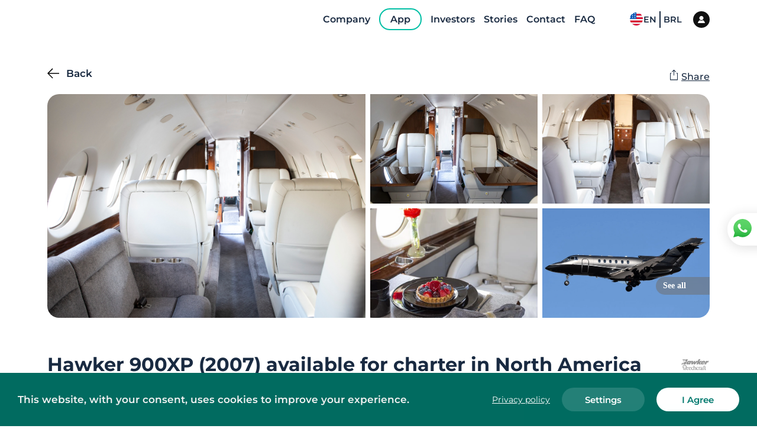

--- FILE ---
content_type: text/html
request_url: https://flyflapper.com/es/aircraft/1371/hawker-900xp
body_size: 79828
content:
<!DOCTYPE html><html><head><meta charSet="utf-8"/><meta http-equiv="x-ua-compatible" content="ie=edge"/><meta name="viewport" content="width=device-width, initial-scale=1, shrink-to-fit=no"/><style data-href="/styles.dc794f7f9c2460adf324.css" id="gatsby-global-css">.style-module--userImage--1mmq6{border-radius:50%;-o-object-fit:cover;object-fit:cover;width:100%;height:100%}.style-module--loginModal--2Ts1p{background-color:#fff;width:100vw;border-radius:24px;max-width:472px;box-shadow:0 3px 30px rgba(0,0,0,.3);max-height:95vh;z-index:20;animation:style-module--showLoginModal--2-Oeb .4s ease-in-out 1 forwards;overflow:hidden}@keyframes style-module--showLoginModal--2-Oeb{0%{opacity:0;transform:scale(.6)}to{opacity:1;transform:scale(1)}}.style-module--overlay--3ENw4{position:fixed;width:100%;height:100vh;display:grid;top:0;left:0;place-content:center;background-color:rgba(0,0,0,.788);z-index:99}.style-module--loginModal--2Ts1p.style-module--opened--wh381{display:flex}.style-module--loginImageContainer--17jmH{font-size:0;width:355px}.style-module--loginImage--2-Yo4{width:100%;height:100%;-o-object-fit:cover;object-fit:cover;filter:grayscale(100%)}.style-module--loginBodyContainer--2l68c{flex-grow:1;padding:40px 60px;overflow-y:auto}.style-module--loginBodyContainer--2l68c::-webkit-scrollbar{width:20px}.style-module--loginBodyContainer--2l68c::-webkit-scrollbar-track{border-radius:4px;width:5px}.style-module--loginBodyContainer--2l68c::-webkit-scrollbar-thumb{width:10px;background:#009688;border-radius:20px;border:7px solid #fff}@media (max-width:1023px){.style-module--loginImageContainer--17jmH{display:none}.style-module--loginBodyContainer--2l68c{padding-top:24px;padding-left:var(--container-size);padding-right:var(--container-size)}}.style-module--inputSubmit--kdVbD{border-radius:8px;background-color:#009688;border:none;color:#fff;font-size:15px;font-weight:600;height:47px;padding:2px 41px 0;cursor:pointer}.style-module--outlinedButton--LpYjD{border-radius:14px;background-color:transparent;color:#009688;font-size:15px;border:none;font-weight:600;height:56px;width:100%;padding:0 41px;box-shadow:0 0 3px rgba(0,0,0,.3);cursor:pointer;transition:all .3s ease}.style-module--outlinedButton--LpYjD:hover{box-shadow:0 0 7px rgba(0,0,0,.3)}.style-module--loginModalErrorMsg--31Hw4{position:absolute;top:calc(100% + 16px);width:100%;text-align:center;color:#c50000;font-weight:500}.style-module--modalHeader--2wX-q{display:flex;justify-content:space-between;margin-bottom:22px}.style-module--backButton--2PKPz{flex-basis:100px;cursor:pointer;font-size:17px;font-weight:600;margin-left:0;position:relative;top:-14px;left:-24px}.style-module--backButton--2PKPz:before{display:inline-block;content:"";width:20px;height:20px;background-image:url("data:image/svg+xml;charset=utf-8,%3Csvg version='1.1' id='Capa_1' xmlns='http://www.w3.org/2000/svg' width='20' height='20' viewBox='0 0 512 512' style='enable-background:new 0 0 512 512'%3E%3Cg%3E%3Cpolygon points='512,236.011 76.526,236.011 248.43,64.106 220.162,35.838 0,256 220.162,476.162 248.43,447.894 76.526,275.989 512,275.989'/%3E%3C/g%3E%3C/svg%3E");background-repeat:no-repeat;vertical-align:sub;margin-right:12px;position:relative;left:0;transition:left .1s ease-out}.style-module--backButton--2PKPz:hover:before{left:-6px}.style-module--backButton--2PKPz.style-module--hideBackButton--tCfSO{opacity:0;pointer-events:none}.style-module--closeButtonContainer--3MQAX{flex-basis:100px}.style-module--closeButtonContainer--3MQAX.style-module--hideCloseButton--OpLlE{opacity:0;pointer-events:none}.style-module--closeButton--VNMP0{width:20px;height:20px;background-image:url("data:image/svg+xml;charset=utf-8,%3Csvg xmlns='http://www.w3.org/2000/svg' width='20' height='20' viewBox='0 0 24 24'%3E%3Cpath fill='U555561' d='M23.954 21.03l-9.184-9.095 9.092-9.174-2.832-2.807-9.09 9.179-9.176-9.088-2.81 2.81 9.186 9.105-9.095 9.184 2.81 2.81 9.112-9.192 9.18 9.1z'/%3E%3C/svg%3E");background-repeat:no-repeat;background-position:50%;cursor:pointer;margin-left:auto;position:fixed;padding:16px;left:0;top:20px;right:20px;bottom:20px;border-radius:8px;transition:all .3s linear}.style-module--closeButton--VNMP0:hover{background-color:#ddd}@media screen and (max-width:1022px){.style-module--closeButton--VNMP0{left:10px;bottom:10px}}.style-module--loginBodyContent--1URb7{max-width:414px;margin:0 auto}.style-module--inputContainer--3ZY2O{margin-bottom:14px;position:relative}.style-module--loginInput--1_4HV{width:100%;height:57px;border-radius:14px;border:1px solid #e0e0e0;padding:2px 23px 0;font-weight:600;color:#4d4d4d;transition:box-shadow .2s ease-out,border-color .2s ease-out;font-size:16px}.style-module--loginInput--1_4HV::-ms-clear,.style-module--loginInput--1_4HV::-ms-reveal{display:none}.style-module--loginInputError--3hlRm{border-color:#009688}.style-module--passwordInputContainer--2CZTx .style-module--loginInput--1_4HV{padding-right:54px}.style-module--loginInput--1_4HV:focus{box-shadow:0 3px 20px rgba(0,0,0,.16);border-color:#fff}.style-module--loginInput--1_4HV:-ms-input-placeholder{color:#bdbdbd;font-weight:600;opacity:1}.style-module--loginInput--1_4HV::placeholder{color:#bdbdbd;font-weight:600;opacity:1}.style-module--passwordToggle--Z7Ybu{position:absolute;right:23px;top:50%;transform:translateY(-50%);line-height:0;cursor:pointer}.style-module--inputContent--3yN5u{display:flex;align-items:center;position:relative}.style-module--errorAnimation--29pL8{display:block;color:#bb5050;opacity:0;transform:translateY(-10px);animation:style-module--error--1N5ZA .2s ease-in 1 forwards;margin-top:5px;font-size:12px}@keyframes style-module--error--1N5ZA{to{opacity:1;transform:translateY(0)}}.style-module--button--1qAV_{display:inline-flex;box-shadow:10px 4px 40px #142994;border-radius:35px;padding:16px 24px;align-items:center;border:none;background-color:#fff;cursor:pointer}.style-module--button--1qAV_ .style-module--uppercase--1295l{text-transform:uppercase}.style-module--button--1qAV_ .style-module--text--3EkIM{font-size:12px;font-weight:500;line-height:1;padding-top:2px;text-transform:uppercase}.style-module--icon--Y__8A{background-color:transparent;cursor:pointer;background-image:url("data:image/svg+xml;charset=utf-8,%3Csvg version='1.1' id='Layer_1' xmlns='http://www.w3.org/2000/svg' xmlns:xlink='http://www.w3.org/1999/xlink' x='20px' y='36px' viewBox='0 0 492.004 492.004' style='enable-background:new 0 0 492.004 492.004' xml:space='preserve'%3E%3Cg%3E%3Cpath fill='%23009988' d='M382.678,226.804L163.73,7.86C158.666,2.792,151.906,0,144.698,0s-13.968,2.792-19.032,7.86l-16.124,16.12 c-10.492,10.504-10.492,27.576,0,38.064L293.398,245.9l-184.06,184.06c-5.064,5.068-7.86,11.824-7.86,19.028 c0,7.212,2.796,13.968,7.86,19.04l16.124,16.116c5.068,5.068,11.824,7.86,19.032,7.86s13.968-2.792,19.032-7.86L382.678,265 c5.076-5.084,7.864-11.872,7.848-19.088C390.542,238.668,387.754,231.884,382.678,226.804z'/%3E%3C/g%3E%3C/svg%3E");background-repeat:no-repeat;background-size:100%;background-position:50% 50%;border-radius:50%;height:14px;width:14px;margin-left:10px;transform:rotate(90deg)}.style-module--button--1qAV_.style-module--iconLeft--3i9Yv .style-module--icon--Y__8A{margin-left:0;margin-right:10px;order:-1}.style-module--forgotPasswordLink--24V35{font-size:16px;font-weight:500;color:#009688;margin-top:14px;cursor:pointer}.style-module--loginStep--rvIit .style-module--submitContainer--2a46z{display:flex;flex-direction:column-reverse;justify-content:space-between}.style-module--loginStepFooter--2RT54{text-align:center;font-size:16px;color:#bdbdbd;font-weight:600;margin-bottom:32px}.style-module--loginStepFooter--2RT54 .style-module--signupLink--jQEbE{color:#009688;font-weight:500;cursor:pointer}.style-module--loginStepForm--3jk10{margin-bottom:0;position:relative}.style-module--inputSubmit--3BEk9{width:100%;border-radius:14px;background-color:#009688;border:none;color:#fff;font-size:15px;font-weight:600;height:56px;padding:2px 41px 0;cursor:pointer}.style-module--spinnerAnimation--10NWl{width:100%;margin:10px auto 0;display:flex;justify-content:center}.style-module--loginModalErrorMsg--1vV97{width:70%;margin:10px auto 0;text-align:center;color:#fff;background-color:#ca5050;padding:5px 0;border-radius:10px;font-weight:500;animation:style-module--showMsg--2eJp7 .3s ease-in 1 forwards}@keyframes style-module--showMsg--2eJp7{0%{opacity:0;transform:scale(.7)}to{opacity:1;transform:scale(1)}}.style-module--forgotPasswordTitle--3-CyR{font-size:24px;font-weight:500;color:#009688;margin-bottom:30px}.style-module--forgotPasswordMsg--1f8Xt{font-size:15px;font-weight:500;color:#bdbdbd;margin-bottom:30px}.style-module--forgotPasswordStepForm--ywyxU{position:relative;margin-bottom:0}.style-module--forgotPasswordStep--7cUoP .style-module--submitContainer--15aKM{text-align:right;margin-top:30px;line-height:0}.style-module--forgotPasswordStep--7cUoP .style-module--inputSubmit--ThMmn{display:block;margin-left:auto}.style-module--inputSubmit--ThMmn{border-radius:8px;background-color:#009688;border:none;color:#fff;font-size:15px;font-weight:600;height:47px;padding:2px 41px 0;cursor:pointer}.style-module--loginModalErrorMsg--2Ief6{position:absolute;top:calc(100% + 16px);width:100%;text-align:center;color:#c50000;font-weight:500}.style-module--spinningWheel--2dF9M{display:inline-block}.style-module--spinningWheel--2dF9M:after{content:" ";display:block;width:47px;height:47px;border-radius:50%;border-color:#009688 transparent;border-style:solid;border-width:6px;animation:style-module--spinningWheel--2dF9M 1.2s linear infinite}@keyframes style-module--spinningWheel--2dF9M{0%{transform:rotate(0deg)}to{transform:rotate(1turn)}}.style-module--emailSentStep--3Wmsz{margin:170px 0}.style-module--emailSentMsg--3jK3O{font-size:39px;font-weight:500;color:#009688;text-align:center;margin-bottom:5px}.style-module--emailSentSubmsg--3AQMQ{font-size:20px;font-weight:500;color:#bdbdbd;text-align:center}.style-module--inputSubmit--11SNE{border-radius:8px;background-color:#009688;border:none;color:#fff;font-size:15px;font-weight:600;height:47px;padding:2px 41px 0;cursor:pointer}.style-module--loginModalErrorMsg--1E9Ba{position:absolute;top:calc(100% + 16px);width:100%;text-align:center;color:#c50000;font-weight:500}.style-module--signupStepFooter--3KA7U{text-align:center;font-size:16px;color:#bdbdbd;font-weight:600;margin-bottom:32px}.style-module--signupStepFooter--3KA7U .style-module--loginLink--2qBPF{color:#009688;font-weight:500;cursor:pointer}.style-module--signupStep--1cj8a .style-module--submitContainer--1EDr6{text-align:right}.style-module--signupStep--1cj8a .style-module--inputSubmit--DJxXG{display:block;margin-left:auto}.style-module--signupStepForm--2G5wB{margin-bottom:0;position:relative}.style-module--inputSubmit--DJxXG{border-radius:8px;background-color:#009688;border:none;color:#fff;font-size:15px;font-weight:600;height:47px;padding:2px 41px 0;cursor:pointer;width:100%}.style-module--spinnerAnimation--3u3Pn{width:100%;margin:10px auto 0;display:flex;justify-content:center}.style-module--signUpErrorMsg--1I1wx{width:70%;margin:10px auto 0;text-align:center;color:#fff;background-color:#ca5050;padding:5px 0;border-radius:10px;font-weight:500;animation:style-module--showMsg--2aj2c .3s ease-in 1 forwards}@keyframes style-module--showMsg--2aj2c{0%{opacity:0;transform:scale(.7)}to{opacity:1;transform:scale(1)}}.style-module--container--386YQ{width:100%}.style-module--character--lb3YZ{line-height:unset;color:#009688}.style-module--character--lb3YZ,.style-module--characterInactive--2Wqy5{background-color:#fff;border:none;border-bottom:1px solid #c3c3c3}.style-module--characterSelected--2Eu1t{border:none;background-color:#fff;outline:2px solid #009688}:root{--PhoneInput-color--focus:#03b2cb;--PhoneInputInternationalIconPhone-opacity:0.8;--PhoneInputInternationalIconGlobe-opacity:0.65;--PhoneInputCountrySelect-marginRight:0.35em;--PhoneInputCountrySelectArrow-width:0.3em;--PhoneInputCountrySelectArrow-marginLeft:var(--PhoneInputCountrySelect-marginRight);--PhoneInputCountrySelectArrow-borderWidth:1px;--PhoneInputCountrySelectArrow-opacity:0.45;--PhoneInputCountrySelectArrow-color:inherit;--PhoneInputCountrySelectArrow-color--focus:var(--PhoneInput-color--focus);--PhoneInputCountrySelectArrow-transform:rotate(45deg);--PhoneInputCountryFlag-aspectRatio:1.5;--PhoneInputCountryFlag-height:1em;--PhoneInputCountryFlag-borderWidth:1px;--PhoneInputCountryFlag-borderColor:rgba(0,0,0,0.5);--PhoneInputCountryFlag-borderColor--focus:var(--PhoneInput-color--focus);--PhoneInputCountryFlag-backgroundColor--loading:rgba(0,0,0,0.1)}.PhoneInput{display:flex;align-items:center}.PhoneInputInput{flex:1 1;min-width:0}.PhoneInputCountryIcon{width:calc(var(--PhoneInputCountryFlag-height)*var(--PhoneInputCountryFlag-aspectRatio));height:var(--PhoneInputCountryFlag-height)}.PhoneInputCountryIcon--square{width:var(--PhoneInputCountryFlag-height)}.PhoneInputCountryIcon--border{background-color:var(--PhoneInputCountryFlag-backgroundColor--loading);box-shadow:0 0 0 var(--PhoneInputCountryFlag-borderWidth) var(--PhoneInputCountryFlag-borderColor),inset 0 0 0 var(--PhoneInputCountryFlag-borderWidth) var(--PhoneInputCountryFlag-borderColor)}.PhoneInputCountryIconImg{display:block;width:100%;height:100%}.PhoneInputInternationalIconPhone{opacity:var(--PhoneInputInternationalIconPhone-opacity)}.PhoneInputInternationalIconGlobe{opacity:var(--PhoneInputInternationalIconGlobe-opacity)}.PhoneInputCountry{position:relative;align-self:stretch;display:flex;align-items:center;margin-right:var(--PhoneInputCountrySelect-marginRight)}.PhoneInputCountrySelect{position:absolute;top:0;left:0;height:100%;width:100%;z-index:1;border:0;opacity:0;cursor:pointer}.PhoneInputCountrySelect[disabled]{cursor:default}.PhoneInputCountrySelectArrow{display:block;content:"";width:var(--PhoneInputCountrySelectArrow-width);height:var(--PhoneInputCountrySelectArrow-width);margin-left:var(--PhoneInputCountrySelectArrow-marginLeft);border-top:0 solid var(--PhoneInputCountrySelectArrow-color);border-bottom:var(--PhoneInputCountrySelectArrow-borderWidth) solid var(--PhoneInputCountrySelectArrow-color);border-left:0 solid var(--PhoneInputCountrySelectArrow-color);border-right:var(--PhoneInputCountrySelectArrow-borderWidth) solid var(--PhoneInputCountrySelectArrow-color);transform:var(--PhoneInputCountrySelectArrow-transform);opacity:var(--PhoneInputCountrySelectArrow-opacity)}.PhoneInputCountrySelect:focus+.PhoneInputCountryIcon+.PhoneInputCountrySelectArrow{opacity:1;color:var(--PhoneInputCountrySelectArrow-color--focus)}.PhoneInputCountrySelect:focus+.PhoneInputCountryIcon--border{box-shadow:0 0 0 var(--PhoneInputCountryFlag-borderWidth) var(--PhoneInputCountryFlag-borderColor--focus),inset 0 0 0 var(--PhoneInputCountryFlag-borderWidth) var(--PhoneInputCountryFlag-borderColor--focus)}.PhoneInputCountrySelect:focus+.PhoneInputCountryIcon .PhoneInputInternationalIconGlobe{opacity:1;color:var(--PhoneInputCountrySelectArrow-color--focus)}.style-module--textInputContainer--2vUKt{position:relative;width:100%}.style-module--errorMsg--2X4eh{position:absolute;left:24px;top:calc(100% + 4px);font-size:14px;color:#fff}@media(max-width:1023px){.style-module--errorMsg--2X4eh{font-size:12px;left:16px;top:calc(100% + 2px)}}@keyframes style-module--enterTopAnimation--10eEf{0%{top:-10%;opacity:0}to{top:var(--header-height);opacity:1}}@keyframes style-module--enterFadeAnimation--1cUzW{0%{opacity:0}to{opacity:1}}.style-module--modal--2TGVR.style-module--top--vuRuE{position:fixed;top:var(--header-height);left:0;width:100%;background-color:#fff;padding-top:77px;box-shadow:15px 12px 40px rgba(0,0,0,.28);z-index:13;display:none;animation:style-module--enterTopAnimation--10eEf .7s}.style-module--modal--2TGVR.style-module--center--qlI8V{position:fixed;top:0;left:0;justify-content:center;align-items:center;width:100vw;height:100vh;background-color:transparent;z-index:13;display:none;animation:style-module--enterFadeAnimation--1cUzW .7s}.style-module--modal--2TGVR.style-module--top--vuRuE .style-module--modalContainer--3VRTv{max-height:calc(100vh - var(--header-height) - 77px);overflow-y:scroll;width:100%;z-index:999999999;animation:style-module--enterTopAnimation--10eEf .7s}.style-module--modal--2TGVR.style-module--top--vuRuE .style-module--modalContainer--3VRTv.style-module--fullwidth--3u9cg{width:100%}.style-module--modal--2TGVR.style-module--center--qlI8V .style-module--modalContainer--3VRTv{position:relative;display:flex;justify-content:center;align-items:center;padding:40px;margin:0;max-height:100%;overflow-y:scroll}.style-module--modal--2TGVR.style-module--opened--32LQ8 .style-module--modalContainer--3VRTv::-webkit-scrollbar{display:none}.style-module--modalOverlay--23I2a.style-module--top--vuRuE{top:var(--header-height)}.style-module--modalOverlay--23I2a.style-module--center--qlI8V,.style-module--modalOverlay--23I2a.style-module--top--vuRuE{position:fixed;left:0;width:100%;height:100%;-webkit-backdrop-filter:blur(6px) brightness(92%);backdrop-filter:blur(6px) brightness(92%);z-index:12;display:none}.style-module--modalOverlay--23I2a.style-module--center--qlI8V{top:0;background-color:hsla(0,0%,82.7%,.53)}.style-module--opened--32LQ8+.style-module--modalOverlay--23I2a,.style-module--opened--32LQ8.style-module--modal--2TGVR{display:flex}.style-module--modal--2TGVR.style-module--top--vuRuE .style-module--closeContainer--1CXL0{position:absolute;top:30px;right:var(--header-height)}.style-module--modal--2TGVR.style-module--center--qlI8V .style-module--closeContainer--1CXL0{position:absolute;top:30px;right:20px}.style-module--closeButton--2vb9P{width:16px;height:16px;padding:0;background-image:url("data:image/svg+xml;charset=utf-8,%3Csvg xmlns='http://www.w3.org/2000/svg' width='16' height='16' viewBox='0 0 24 24'%3E%3Cpath fill='%23313131' d='M23.954 21.03l-9.184-9.095 9.092-9.174-2.832-2.807-9.09 9.179-9.176-9.088-2.81 2.81 9.186 9.105-9.095 9.184 2.81 2.81 9.112-9.192 9.18 9.1z'/%3E%3C/svg%3E");background-repeat:no-repeat;background-position:0 50%;cursor:pointer}.style-module--modalVisible--3Jq2x{overflow-y:visible!important}@media (max-width:850px){.style-module--modalContainer--3VRTv::-webkit-scrollbar{display:none}.style-module--modalContainer--3VRTv{overflow-y:scroll}.style-module--modalVisible--3Jq2x{overflow-y:visible!important}}:root{--reach-tooltip:1}[data-reach-tooltip]{z-index:1;pointer-events:none;position:absolute;padding:.25em .5em;box-shadow:2px 2px 10px rgba(0,0,0,.1);white-space:nowrap;font-size:85%;background:#f0f0f0;color:#444;border:1px solid #ccc}@font-face{src:url(/static/Montserrat-Black-55e37a35525c63e130e76d588f2f5e8d.ttf);font-family:Montserrat;font-weight:900;font-style:normal;font-display:swap}@font-face{src:url(/static/Montserrat-BlackItalic-39833eed48300f751547827bd709ddc5.ttf);font-family:Montserrat;font-weight:900;font-style:italic;font-display:swap}@font-face{src:url(/static/Montserrat-Bold-d14ad1035ae6da4e5a71eca362a8d696.ttf);font-family:Montserrat;font-weight:700;font-style:normal;font-display:swap}@font-face{src:url(/static/Montserrat-BoldItalic-616c74c716c5c55f333bb8f91af216fb.ttf);font-family:Montserrat;font-weight:700;font-style:italic;font-display:swap}@font-face{src:url(/static/Montserrat-ExtraBold-dc2f156b60f53c591fc0d2b98cbf01bf.ttf);font-family:Montserrat;font-weight:800;font-style:normal;font-display:swap}@font-face{src:url(/static/Montserrat-ExtraBoldItalic-67e72285fcfc55467364a1493004cb9e.ttf);font-family:Montserrat;font-weight:800;font-style:italic;font-display:swap}@font-face{src:url(/static/Montserrat-ExtraLight-d88fa2ca46d05df6986d2eaeafee2225.ttf);font-family:Montserrat;font-weight:200;font-style:normal;font-display:swap}@font-face{src:url(/static/Montserrat-ExtraLightItalic-7cc3c8b2cf1436f14f94e4788f131454.ttf);font-family:Montserrat;font-weight:200;font-style:italic;font-display:swap}@font-face{src:url(/static/Montserrat-Italic-df17124cad6f4767f3bf115f961a14b4.ttf);font-family:Montserrat;font-weight:400;font-style:italic;font-display:swap}@font-face{src:url(/static/Montserrat-Light-a17f43cc60643d965636985afc00a221.ttf);font-family:Montserrat;font-weight:300;font-style:normal;font-display:swap}@font-face{src:url(/static/Montserrat-LightItalic-471a0493b1695aa975532d42ea7c0d84.ttf);font-family:Montserrat;font-weight:300;font-style:italic;font-display:swap}@font-face{src:url(/static/Montserrat-Medium-aca6287f22eef510c1e622c97bb1e1e1.ttf);font-family:Montserrat;font-weight:500;font-style:normal;font-display:swap}@font-face{src:url(/static/Montserrat-MediumItalic-3ebc1a21c12a3051dcdd80e7605eb630.ttf);font-family:Montserrat;font-weight:500;font-style:italic;font-display:swap}@font-face{src:url(/static/Montserrat-Regular-34de1239b12123b85ff1a68b58835a1f.ttf);font-family:Montserrat;font-weight:400;font-style:normal;font-display:swap}@font-face{src:url(/static/Montserrat-SemiBold-7ffeec2b4edb434d393875ffbe633c30.ttf);font-family:Montserrat;font-weight:600;font-style:normal;font-display:swap}@font-face{src:url(/static/Montserrat-SemiBoldItalic-a8802bc3d04c500037fff80756ec3da7.ttf);font-family:Montserrat;font-weight:600;font-style:italic;font-display:swap}@font-face{src:url(/static/Montserrat-Thin-426a4b74bf1d6920508384899bfb695b.ttf);font-family:Montserrat;font-weight:100;font-style:normal;font-display:swap}@font-face{src:url(/static/Montserrat-ThinItalic-13cf2c4a5e253cf43b82a7d3f8485c88.ttf);font-family:Montserrat;font-weight:100;font-style:italic;font-display:swap}html{font-family:Montserrat;-ms-text-size-adjust:100%;-webkit-text-size-adjust:100%;overflow-x:hidden!important}body{margin:0;-webkit-font-smoothing:antialiased;-moz-osx-font-smoothing:grayscale}article,aside,details,figcaption,figure,footer,header,main,menu,nav,section,summary{display:block}audio,canvas,progress,video{display:inline-block}audio:not([controls]){display:none;height:0}progress{vertical-align:baseline}[hidden],template{display:none}a{background-color:transparent;-webkit-text-decoration-skip:objects}a:active,a:hover{outline-width:0}abbr[title]{border-bottom:none;text-decoration:underline;-webkit-text-decoration:underline dotted;text-decoration:underline dotted}b,strong{font-weight:inherit;font-weight:bolder}dfn{font-style:italic}h1{font-size:2em;margin:.67em 0}mark{background-color:#ff0;color:#000}small{font-size:80%}sub,sup{font-size:75%;line-height:0;position:relative;vertical-align:baseline}sub{bottom:-.25em}sup{top:-.5em}img{border-style:none}svg:not(:root){overflow:hidden}code,kbd,pre,samp{font-family:monospace,monospace;font-size:1em}figure{margin:1em 40px}hr{box-sizing:content-box;height:0;overflow:visible}button,input,optgroup,select,textarea{font:inherit;margin:0;outline:0}optgroup{font-weight:700}button,input{overflow:visible}button,select{text-transform:none}[type=reset],[type=submit],button,html [type=button]{-webkit-appearance:button}[type=button]::-moz-focus-inner,[type=reset]::-moz-focus-inner,[type=submit]::-moz-focus-inner,button::-moz-focus-inner{border-style:none;padding:0}[type=button]:-moz-focusring,[type=reset]:-moz-focusring,[type=submit]:-moz-focusring,button:-moz-focusring{outline:1px dotted ButtonText}fieldset{border:1px solid silver;margin:0 2px;padding:.35em .625em .75em}input:-webkit-autofill,input:-webkit-autofill:focus,input:-webkit-autofill:hover,select:-webkit-autofill,select:-webkit-autofill:focus,select:-webkit-autofill:hover,textarea:-webkit-autofill,textarea:-webkit-autofill:focus,textarea:-webkit-autofill:hover{-webkit-transition-delay:99999s}legend{box-sizing:border-box;color:inherit;display:table;max-width:100%;padding:0;white-space:normal}textarea{overflow:auto}[type=checkbox],[type=radio]{box-sizing:border-box;padding:0}[type=number]::-webkit-inner-spin-button,[type=number]::-webkit-outer-spin-button{height:auto}[type=search]{-webkit-appearance:textfield;outline-offset:-2px}[type=search]::-webkit-search-cancel-button,[type=search]::-webkit-search-decoration{-webkit-appearance:none}::-webkit-input-placeholder{color:inherit;opacity:.54}::-webkit-file-upload-button{-webkit-appearance:button;font:inherit}html{font:Montserrat,sans-serif;box-sizing:border-box;overflow-y:scroll;scroll-behavior:smooth;overflow-x:hidden}*{box-sizing:inherit}:before{box-sizing:inherit}:after{box-sizing:inherit}body{color:rgba(0,0,0,.8);font-family:Montserrat,sans-serif;font-weight:400;word-wrap:break-word;font-kerning:normal;-ms-font-feature-settings:"kern","liga","clig","calt";font-feature-settings:"kern","liga","clig","calt"}img{max-width:100%;margin-left:0;margin-right:0;margin-top:0;padding:0}h1{font-size:2.25rem}h1,h2{padding:0;margin:0 0 1.45rem;color:inherit;font-family:-apple-system,Montserrat,BlinkMacSystemFont,Segoe UI,Roboto,Oxygen,Ubuntu,Cantarell,Fira Sans,Droid Sans,Helvetica Neue,sans-serif;font-weight:700;text-rendering:optimizeLegibility;line-height:1.1}h2{font-size:1.62671rem}h3{font-size:1.38316rem}h3,h4{padding:0;margin:0 0 1.45rem;color:inherit;font-family:-apple-system,Montserrat,BlinkMacSystemFont,Segoe UI,Roboto,Oxygen,Ubuntu,Cantarell,Fira Sans,Droid Sans,Helvetica Neue,sans-serif;font-weight:700;text-rendering:optimizeLegibility;line-height:1.1}h4{font-size:1rem}h5{font-size:.85028rem}h5,h6{padding:0;margin:0 0 1.45rem;color:inherit;font-family:-apple-system,Montserrat,BlinkMacSystemFont,Segoe UI,Roboto,Oxygen,Ubuntu,Cantarell,Fira Sans,Droid Sans,Helvetica Neue,sans-serif;font-weight:700;text-rendering:optimizeLegibility;line-height:1.1}h6{font-size:.78405rem}hgroup{padding:0;margin:0 0 1.45rem}ol,ul{padding:0;margin:0 0 1.45rem 1.45rem;list-style-position:outside;list-style-image:none}dd,dl,figure,p{padding:0;margin:0 0 1.45rem}pre{margin:0 0 1.45rem;font-size:.85rem;line-height:1.42;background:rgba(0,0,0,.04);border-radius:3px;overflow:auto;word-wrap:normal;padding:1.45rem}table{font-size:1rem;line-height:1.45rem;border-collapse:collapse;width:100%}fieldset,table{padding:0;margin:0 0 1.45rem}blockquote{padding:0;margin:0 1.45rem 1.45rem}form,iframe,noscript{padding:0;margin:0 0 1.45rem}hr{padding:0;margin:0 0 calc(1.45rem - 1px);background:rgba(0,0,0,.2);border:none;height:1px}address{padding:0;margin:0 0 1.45rem}b,dt,strong,th{font-weight:700}li{margin-bottom:.725rem}ol li,ul li{padding-left:0}li>ol{margin-left:1.45rem;margin-bottom:.725rem;margin-top:.725rem}li>ul{margin-left:1.45rem;margin-bottom:.725rem;margin-top:.725rem}blockquote :last-child{margin-bottom:0}li :last-child{margin-bottom:0}p :last-child{margin-bottom:0}li>p{margin-bottom:.725rem}code,kbd,samp{font-size:.85rem;line-height:1.45rem}abbr,acronym{border-bottom:1px dotted rgba(0,0,0,.5);cursor:help}abbr[title]{border-bottom:1px dotted rgba(0,0,0,.5);cursor:help;text-decoration:none}td,th,thead{text-align:left}td,th{border-bottom:1px solid rgba(0,0,0,.12);font-feature-settings:"tnum";-moz-font-feature-settings:"tnum";-ms-font-feature-settings:"tnum";-webkit-font-feature-settings:"tnum";padding:.725rem .96667rem calc(.725rem - 1px)}td:first-child,th:first-child{padding-left:0}td:last-child,th:last-child{padding-right:0}code,tt{background-color:rgba(0,0,0,.04);border-radius:3px;font-family:SFMono-Regular,Consolas,Roboto Mono,Droid Sans Mono,Liberation Mono,Menlo,Courier,monospace;padding:.2em 0}pre code{background:none;line-height:1.42}code:after,code:before,tt:after,tt:before{letter-spacing:-.2em;content:" "}pre code:after,pre code:before,pre tt:after,pre tt:before{content:""}.default-loading-container{width:100%;min-height:300px;height:100vh;display:flex;gap:18px;flex-direction:column;align-items:center;justify-content:center;padding:0 20px;text-align:center}@media only screen and (max-width:480px){html{font-size:100%}}:root{--container-size:120px;--negative-container-size:calc(var(--container-size)*-1);background-color:#fff;--header-height:88px;--search-results-header-height:167px;--search-sales-results-header-height:100px}@media (max-width:1439px){:root{--container-size:80px;--header-height:66px}}@media (max-width:1350px){:root{--search-results-header-height:122px;--search-sales-results-header-height:100px}}@media (max-width:1023px){:root{--container-size:24px;--header-height:52px}}.container{margin-left:var(--container-size);margin-right:var(--container-size)}.negative-container{margin-left:var(--negative-container-size);margin-right:var(--negative-container-size)}@media (max-width:1023px){.negative-container-mobile{margin-left:var(--negative-container-size);margin-right:var(--negative-container-size)}}.text-center{text-align:center}:root{--stage2-to-stage3:3s;--stage3-to-stage4:3s;--stage4-delay:5s;--stage4-duration:15s}.style-module--animationSection--4aEOq{background:transparent linear-gradient(180deg,rgba(131,225,255,0),rgba(168,228,247,.82) 28%,#aae6f9 50%,#adebff) 0 0 no-repeat padding-box;position:relative;overflow:hidden;height:100vh}.style-module--cloudTopLeft--1H9Kn{position:absolute;top:95px;left:9px;width:200px;height:70px;background:url([data-uri]);background-repeat:no-repeat}.style-module--cloudTopLeft2--1Nouo{position:absolute;top:220px;left:270px;width:81px;height:20px;background:url([data-uri]);background-repeat:no-repeat}.style-module--cloudTopRight2--Xg7wO{position:absolute;top:96px;right:545px;width:120px;height:30px;background:url([data-uri]);background-repeat:no-repeat}.style-module--cloudTopRight--2Zasz{position:absolute;top:96px;right:-170px;width:430px;height:100px;background:url([data-uri]);background-repeat:no-repeat}.style-module--mountain--r3bWd{position:absolute;bottom:-300px;left:-100px;width:170vw;height:1100px;background:url([data-uri]);background-repeat:no-repeat}.style-module--mountain2--23Xyw{position:absolute;bottom:80px;right:-40px;width:500px;height:400px;background:url([data-uri]);background-repeat:no-repeat}.style-module--mountain3--2oQQa{position:absolute;bottom:-20px;right:-70px;width:820px;height:500px;background:url([data-uri]);background-repeat:no-repeat}.style-module--cloudBottomLeft--cHPTz{position:absolute;bottom:-20px;left:0;width:1080px;height:470px;background:url([data-uri]);background-repeat:no-repeat;z-index:2}.style-module--cloudBottomRight--1WAmp{position:absolute;bottom:-60px;right:0;width:1000px;height:500px;background:url([data-uri]);background-repeat:no-repeat;z-index:2}.style-module--cloudBottomLeft2--2yBCx{position:absolute;bottom:0;left:0;width:720px;height:300px;background:url([data-uri]);background-repeat:no-repeat;z-index:3}.style-module--cloudBottomRight2--3NUXl{position:absolute;bottom:0;right:-200px;width:1000px;height:400px;background:url([data-uri]);background-repeat:no-repeat;z-index:3}.style-module--numberLeft--1GxHM{position:absolute;top:50%;left:50%;width:700px;height:900px;transform:translate(calc(-50% - -600px),-50%);background:url([data-uri]);background-repeat:no-repeat;opacity:0}.style-module--numberCenter--2_NHP{position:absolute;top:600px;left:50%;width:1500px;height:2000px;transform:translate(-50%,-50%) rotate(45deg);background:url([data-uri]);background-repeat:no-repeat;opacity:0}.style-module--numberRight--3s4v5{position:absolute;top:50%;left:50%;width:159px;height:207px;transform:translate(calc(-50% + 450px),-50%);background:url([data-uri]);background-repeat:no-repeat;opacity:0}.style-module--airplane--2enbz{position:absolute;top:50%;left:50%;transform:translate(calc(-50% - -700px),calc(-50% - 600px)) rotate(180deg);width:800px;height:700px;background:url([data-uri]);background-repeat:no-repeat;opacity:0;z-index:1}.style-module--airplane2--o6A4M{position:absolute;width:1200px;height:1200px;top:-200px;right:-1200px;background:url([data-uri]);background-repeat:no-repeat;z-index:6}.style-module--text--3JhNc{position:absolute;z-index:3;color:#fff;font-weight:600;font-size:30px;text-shadow:0 3px 20px rgba(23,143,162,.55);left:50%;top:50%;transform:translate(-50%,calc(-50% + 400px));opacity:0}.style-module--cardsWrapper--2rVp8{position:absolute;display:flex;justify-content:space-between;top:80%;left:50%;transform:translateX(-50%);width:1100px;opacity:0;z-index:5}.style-module--card--2CSH1{display:flex;flex-wrap:wrap;width:167px;justify-content:center;-o-object-fit:cover;object-fit:cover}.style-module--cardImage--ZgAFb{width:167px;height:84px;border-radius:14px;cursor:pointer;-o-object-fit:cover;object-fit:cover}.style-module--cardText--3RyXW{color:#33595e;font-size:18px;font-weight:600;text-decoration:none;cursor:pointer}.style-module--cloudTopLeft--1H9Kn.style-module--two--vkCMd{left:-46px;transition:var(--stage2-to-stage3) linear;transition-property:left}.style-module--cloudTopLeft2--1Nouo.style-module--two--vkCMd{left:200px;transition:var(--stage2-to-stage3) ease-out;transition-property:left}.style-module--cloudTopRight2--Xg7wO.style-module--two--vkCMd{right:615px;transition:var(--stage2-to-stage3) linear;transition-property:right}.style-module--cloudTopRight--2Zasz.style-module--two--vkCMd{right:0;transition:var(--stage2-to-stage3) linear;transition-property:right}.style-module--mountain--r3bWd.style-module--two--vkCMd{bottom:-370px;transition:var(--stage2-to-stage3) linear;transition-property:left bottom}.style-module--mountain2--23Xyw.style-module--two--vkCMd{bottom:30px;transition:var(--stage2-to-stage3) linear;transition-property:bottom}.style-module--mountain3--2oQQa.style-module--two--vkCMd{bottom:-60px;transition:var(--stage2-to-stage3) linear;transition-property:bottom}.style-module--cloudBottomLeft--cHPTz.style-module--two--vkCMd{left:-140px;transition:var(--stage2-to-stage3) linear;transition-property:left}.style-module--cloudBottomRight--1WAmp.style-module--two--vkCMd{right:-140px;transition:var(--stage2-to-stage3) linear;transition-property:right}.style-module--cloudBottomLeft2--2yBCx.style-module--two--vkCMd{left:-100px;transition:var(--stage2-to-stage3) ease-out;transition-property:left}.style-module--cloudBottomRight2--3NUXl.style-module--two--vkCMd{right:-320px;transition:var(--stage2-to-stage3) linear;transition-property:right}.style-module--numberLeft--1GxHM.style-module--two--vkCMd{width:159px;height:207px;transform:translate(calc(-50% - 250px),calc(-50% - 70px));transition:var(--stage2-to-stage3) linear;opacity:1;transition-property:width,height,transform,opacity}.style-module--numberCenter--2_NHP.style-module--two--vkCMd{width:200px;height:260px;top:50%;opacity:1;transform:translate(-50%,calc(-50% - 70px)) rotate(0deg);transition:var(--stage2-to-stage3) linear;transition-property:width,height,transform,opacity,top}.style-module--numberRight--3s4v5.style-module--two--vkCMd{transform:translate(calc(-50% + 250px),calc(-50% - 70px));opacity:1;transition:var(--stage2-to-stage3) linear;transition-property:transform,opacity}.style-module--airplane--2enbz.style-module--two--vkCMd{transform:translate(calc(-50% - 85px),calc(-50% - 215px)) rotate(0deg);width:80px;height:90px;opacity:1;transition:var(--stage2-to-stage3) linear;transition-property:width,height,transform,opacity}.style-module--text--3JhNc.style-module--two--vkCMd{opacity:1;transform:translate(-50%,calc(-50% + 220px));transition:var(--stage2-to-stage3) linear;transition-property:transform,opacity}.style-module--airplane--2enbz.style-module--three--33ZDw{transform:translate(0) rotate(0deg);top:60px;left:-200px;transition:var(--stage3-to-stage4) linear;animation-name:style-module--smallAirplane--35c3F;animation-timing-function:linear;animation-duration:var(--stage4-duration);animation-delay:var(--stage4-delay);animation-iteration-count:infinite;transition-property:transform,top,left}.style-module--numberLeft--1GxHM.style-module--three--33ZDw{width:92px;height:120px;transform:translate(calc(-50% - 130px),calc(-50% - 120px));transition:var(--stage3-to-stage4) linear;transition-property:width,height,transform}.style-module--numberCenter--2_NHP.style-module--three--33ZDw{width:119px;height:142px;top:50%;transform:translate(-50%,calc(-50% - 120px)) rotate(0deg);transition:var(--stage3-to-stage4) linear;transition-property:width,height,transform,top}.style-module--numberRight--3s4v5.style-module--three--33ZDw{width:92px;height:120px;transform:translate(calc(-50% + 130px),calc(-50% - 120px));transition:var(--stage3-to-stage4) linear;transition-property:width,height,transform}.style-module--cardsWrapper--2rVp8.style-module--three--33ZDw{width:561px;opacity:1;top:50%;transition:var(--stage3-to-stage4) linear;transition-property:width,height,opacity,top}.style-module--mountain--r3bWd.style-module--three--33ZDw{bottom:-420px;transition:var(--stage3-to-stage4) linear;transition-property:bottom}.style-module--mountain2--23Xyw.style-module--three--33ZDw{bottom:-15px;transition:var(--stage3-to-stage4) linear;transition-property:bottom}.style-module--mountain3--2oQQa.style-module--three--33ZDw{bottom:-150px;right:-90px;transition:var(--stage3-to-stage4) linear;transition-property:bottom,right}.style-module--cloudBottomLeft--cHPTz.style-module--three--33ZDw{left:-50px;transition:var(--stage3-to-stage4) linear;animation-name:style-module--animCloudBottomLeft--2VSkO;animation-duration:var(--stage4-duration);animation-delay:var(--stage4-delay);animation-iteration-count:infinite;transition-property:left}.style-module--cloudBottomRight--1WAmp.style-module--three--33ZDw{right:-50px;transition:var(--stage3-to-stage4) linear;animation-name:style-module--animCloudBottomRight--3IF-D;animation-duration:var(--stage4-duration);animation-delay:var(--stage4-delay);animation-iteration-count:infinite;transition-property:right}.style-module--cloudBottomLeft2--2yBCx.style-module--three--33ZDw{left:-50px;transition:var(--stage3-to-stage4) ease-out;animation-name:style-module--animCloudBottomLeft--2VSkO;animation-duration:var(--stage4-duration);animation-delay:var(--stage4-delay);animation-iteration-count:infinite;transition-property:left}.style-module--cloudBottomRight2--3NUXl.style-module--three--33ZDw{right:-290px;transition:var(--stage3-to-stage4) linear;animation-name:style-module--animCloudBottomRight2--1MzT3;animation-duration:var(--stage4-duration);animation-delay:var(--stage4-delay);animation-iteration-count:infinite;transition-property:right}.style-module--airplane2--o6A4M.style-module--three--33ZDw{animation-name:style-module--bigAirplane--13Hoq;animation-timing-function:linear;animation-duration:var(--stage4-duration);animation-delay:var(--stage4-delay);animation-iteration-count:infinite}@keyframes style-module--animCloudBottomLeft--2VSkO{0%{left:-50px}92%{left:-200px}to{left:-50px}}@keyframes style-module--animCloudBottomRight--3IF-D{0%{right:-50px}92%{right:-200px}to{right:-50px}}@keyframes style-module--animCloudBottomRight2--1MzT3{0%{right:-290px}92%{right:-440px}to{right:-290px}}@keyframes style-module--smallAirplane--35c3F{0%{left:-200px;top:calc(100% - 230px);transform:scaleX(-1)}25%{left:-200px;top:calc(100% - 230px);transform:scaleX(-1)}90%{left:calc(100% + 200px);top:calc(100% - 230px);transform:scaleX(-1)}to{left:calc(100% + 200px);top:calc(100% - 230px);transform:scaleX(-1)}}@keyframes style-module--bigAirplane--13Hoq{0%{right:-1200px}90%{right:-1200px}to{right:calc(100% + 1000px)}}@media(max-width:1440px){.style-module--mountain3--2oQQa,.style-module--mountain3--2oQQa.style-module--three--33ZDw,.style-module--mountain3--2oQQa.style-module--two--vkCMd{right:-500px}.style-module--text--3JhNc.style-module--two--vkCMd{transform:translate(-50%,calc(-50% + 150px))}}@media(max-width:1024px){.style-module--cloudTopLeft--1H9Kn{top:50px;left:-100px;z-index:4}.style-module--cloudTopLeft2--1Nouo{top:190px;left:10px;width:45px;height:10px;z-index:4}.style-module--cloudTopRight2--Xg7wO{top:80px;right:50px;width:120px;height:30px;z-index:4}.style-module--cloudTopRight--2Zasz{top:96px;right:-50px;width:167px;height:62px;z-index:4}.style-module--mountain--r3bWd{bottom:-500px;left:-400px;width:300vw;height:1000px}.style-module--mountain2--23Xyw{bottom:0;right:-600px;width:700px;height:400px}.style-module--mountain3--2oQQa{bottom:-350px;right:-400px;width:700px;height:400px}.style-module--cloudBottomLeft--cHPTz{bottom:-50px;left:0;width:400px;height:200px}.style-module--cloudBottomRight--1WAmp{bottom:-40px;right:0;width:400px;height:200px}.style-module--cloudBottomLeft2--2yBCx{bottom:-50px;left:0;width:400px;height:200px}.style-module--cloudBottomRight2--3NUXl{bottom:-50px;right:-200px;width:400px;height:200px}.style-module--cardsWrapper--2rVp8{top:calc(50% - 80px);width:100%}.style-module--text--3JhNc{font-size:20px;width:100%;text-align:center;transform:translate(-50%,calc(-50% + 180px))}.style-module--card--2CSH1{margin-right:15px}.style-module--card--2CSH1:last-of-type{margin:0}.style-module--card--2CSH1,.style-module--cardImage--ZgAFb{width:100%;height:85px}.style-module--cardText--3RyXW{font-size:15px}.style-module--mountain--r3bWd.style-module--two--vkCMd{bottom:-500px;left:-525px}.style-module--mountain3--2oQQa.style-module--two--vkCMd{right:-500px;bottom:-200px;width:800px;height:500px}.style-module--numberLeft--1GxHM.style-module--two--vkCMd{width:159px;height:207px;transform:translate(calc(-50% - 250px),calc(-50% - 70px));opacity:1}.style-module--numberCenter--2_NHP.style-module--two--vkCMd{width:200px;height:260px;opacity:1;transform:translate(-50%,calc(-50% - 70px)) rotate(0deg)}.style-module--numberRight--3s4v5.style-module--two--vkCMd{transform:translate(calc(-50% + 250px),calc(-50% - 70px));opacity:1}.style-module--airplane--2enbz.style-module--two--vkCMd{transform:translate(calc(-50% - 60px),calc(-50% - 90px)) rotate(0deg);width:80px;height:90px;opacity:1}.style-module--text--3JhNc.style-module--two--vkCMd{opacity:1;transform:translate(-50%,calc(-50% + 180px));padding:0 20px}.style-module--numberLeft--1GxHM.style-module--two--vkCMd{width:68px;height:115px;transform:translate(calc(-50% - 100px),calc(-50% - 10px))}.style-module--numberCenter--2_NHP.style-module--two--vkCMd{width:90px;height:130px;top:50%;transform:translate(-50%,calc(-50% - 10px)) rotate(0deg)}.style-module--numberRight--3s4v5.style-module--two--vkCMd{width:68px;height:115px;transform:translate(calc(-50% + 100px),calc(-50% - 10px))}.style-module--mountain--r3bWd.style-module--three--33ZDw{bottom:-500px;left:-525px}.style-module--numberLeft--1GxHM.style-module--three--33ZDw{width:68px;height:115px;transform:translate(calc(-50% - 100px),calc(-50% - 130px))}.style-module--numberCenter--2_NHP.style-module--three--33ZDw{width:90px;height:130px;top:50%;transform:translate(-50%,calc(-50% - 130px)) rotate(0deg)}.style-module--numberRight--3s4v5.style-module--three--33ZDw{width:68px;height:115px;transform:translate(calc(-50% + 100px),calc(-50% - 130px))}.style-module--cardsWrapper--2rVp8.style-module--three--33ZDw{padding:20px;top:calc(50% - 80px)}.style-module--airplane2--o6A4M.style-module--three--33ZDw,.style-module--airplane--2enbz.style-module--three--33ZDw,.style-module--cloudBottomLeft2--2yBCx.style-module--three--33ZDw,.style-module--cloudBottomLeft--cHPTz.style-module--three--33ZDw,.style-module--cloudBottomRight2--3NUXl.style-module--three--33ZDw,.style-module--cloudBottomRight--1WAmp.style-module--three--33ZDw{animation-name:style-module--unset--3-Vf1}}@media(max-width:560px){.style-module--card--2CSH1{width:calc(33.33333% - 10px)}.style-module--cardsWrapper--2rVp8.style-module--three--33ZDw{width:100%}}:root{--placeholder-bg:#e8e8e8;--grid-bg:#f5f5f5;--grid-bg-faded:hsla(0,0%,96.1%,0);--placeholder-border-color:#b5b5b5}@keyframes style-module--fade--ytCTG{0%{opacity:0}to{opacity:1}}@keyframes style-module--enter--3fvF8{0%{opacity:0;top:-40px}to{opacity:1;top:0}}@keyframes style-module--enterMobile--LNm6Y{0%{opacity:0;top:-40px}to{opacity:1;top:65px}}.style-module--loadingWrapper--3fdIN{position:fixed;top:0;left:0;width:100%;height:100%;z-index:9999999999}.style-module--checkoutContainer--3l5VG{display:flex;margin-top:calc(var(--header-height));height:calc(100% - var(--header-height));max-height:calc(100vh - var(--header-height));padding-top:20px}.style-module--backdropContainer--2xnS3{display:none;position:fixed;width:100%;height:100%;top:0;opacity:0;-webkit-backdrop-filter:blur(4px);backdrop-filter:blur(4px);-webkit-backdrop-filter:blur(4px) brightness(92%);backdrop-filter:blur(4px) brightness(92%);z-index:100;animation-name:style-module--fade--ytCTG;animation-duration:.3s}.style-module--backdropContainer--2xnS3.style-module--active--AoVTN{display:block;opacity:1}.style-module--leftSide--K0YFE{height:calc(100vh - var(--header-height));width:60%;overflow:hidden}.style-module--leftSide--K0YFE,.style-module--rightSide--2byEO{display:flex;flex-direction:column;justify-content:space-between}.style-module--rightSide--2byEO{width:40%}.style-module--tripWrapper--MnORg{position:relative;display:flex;justify-content:flex-start;align-items:flex-start;width:calc(100% - var(--container-size));height:20%;margin-left:var(--container-size)}.style-module--invoicingPaxWrapper--2Ak3h{position:relative;margin-right:var(--container-size);width:calc(100% - var(--container-size))}.style-module--invoicingPaxWrapper--2Ak3h>div{display:flex;flex-direction:column;position:relative}.style-module--tabHeader--Y8WVs{padding-bottom:20px!important;margin-bottom:0!important}.style-module--creditCardSelectorWrapper--2tSFE{position:relative;display:flex;justify-content:flex-end;align-items:center;align-self:flex-end;flex:1 1;width:calc(100% - 20px);opacity:1;padding-right:20px;background:#fff url([data-uri]) no-repeat 20px -60px}.style-module--creditCardSelectorWrapper--2tSFE.style-module--hidden--zaTZJ{opacity:0}.style-module--paymentOptionsWrapper--1Njs3{position:relative;display:flex;flex-direction:column;width:calc(100% - var(--container-size));margin-right:var(--container-size);margin-top:10px;bottom:0!important;min-height:480px;border-top-left-radius:20px;border-top-right-radius:20px;background:linear-gradient(180deg,var(--grid-bg) 0,var(--grid-bg) 81%,var(--grid-bg-faded))}.style-module--newCreditCardWrapper--39oyy{position:absolute;right:0;top:0}.style-module--invoicingPaxWrapper--2Ak3h.style-module--isFocused--3DvrQ{position:relative;background-color:#fff;padding:20px;border-radius:8px;margin-top:0;animation-name:style-module--enter--3fvF8;animation-duration:.7s}.style-module--invoicingPaxWrapper--2Ak3h.style-module--isFocused--3DvrQ .style-module--invoicingPaxAlert--2fPkK{position:absolute;top:0;left:-280px}.style-module--newCreditCardButton--ZOxww{width:100%;color:#01bea4;padding:10px 70px;border-radius:8px;margin-top:10px;font-size:17px;font-weight:600;text-align:center}.style-module--newCreditCardButton--ZOxww>span{cursor:pointer}.style-module--isFocused--3DvrQ{position:relative!important;margin-top:-90px;z-index:101!important}.style-module--paymentOptionsWrapper--1Njs3 h3{font-size:20px;color:#212121;padding-bottom:15px;margin:15px 0 5px}@media screen and (max-width:1024px){.style-module--paymentOptionsWrapper--1Njs3 h3{font-size:18px}.style-module--checkoutContainer--3l5VG{flex-direction:column;overflow:auto;padding-top:0;height:auto;max-height:none}.style-module--leftSide--K0YFE,.style-module--rightSide--2byEO{flex-direction:column;justify-content:center;width:100%}.style-module--tripWrapper--MnORg{justify-content:center;width:80%;margin:0 auto}.style-module--creditCardSelectorWrapper--2tSFE{justify-content:center;width:100%;height:400px;margin:0 auto;padding:0}.style-module--invoicingPaxWrapper--2Ak3h{margin:0 auto;width:80%}.style-module--paymentOptionsWrapper--1Njs3{display:flex;flex-direction:column;flex:1 1;width:80%;margin:20px auto}.style-module--isFocused--3DvrQ{position:fixed!important;top:65px;right:5%;width:90%;z-index:101!important}.style-module--newCreditCardWrapper--39oyy{max-width:100%;bottom:0}}@media screen and (max-width:720px){.style-module--invoicingPaxWrapper--2Ak3h{margin:0 auto;width:90%}.style-module--invoicingPaxWrapper--2Ak3h.style-module--isFocused--3DvrQ{animation-name:style-module--enterMobile--LNm6Y}.style-module--invoicingPaxWrapper--2Ak3h.style-module--isFocused--3DvrQ .style-module--invoicingPaxAlert--2fPkK{position:fixed;top:auto;bottom:0;left:0;width:96%;margin:2%}.style-module--paymentOptionsWrapper--1Njs3{width:90%}.style-module--leftSide--K0YFE{height:auto}}.style-module--content--WB3SM{margin-top:100px}.style-module--header--3IX4a{margin-bottom:40px}.style-module--container--2h4GP{display:flex;align-items:center}.style-module--avatar--3ROAb{width:63px;height:63px;border-radius:50%;margin-right:20px;-o-object-fit:cover;object-fit:cover}.style-module--name--3k4dh{font-size:24px;color:#212121;font-weight:600;margin:0}.style-module--place--6gnPf{font-size:15px;color:#00bca3;margin:0;font-weight:500}.style-module--avatar_container--20qvR{position:relative;cursor:pointer}.style-module--hover--16lqH{position:absolute;background-color:rgba(0,0,0,.5);display:none;align-items:center;justify-content:center;width:63px;height:63px;top:0;left:0;border-radius:50%;z-index:5}.style-module--avatar_container--20qvR:hover .style-module--hover--16lqH{display:flex}.style-module--file--1hoDa{opacity:0;position:absolute;width:100%;height:100%;top:0;z-index:10}.style-module--file--1hoDa div,.style-module--file--1hoDa input{width:100%;height:100%;cursor:pointer}@media (min-width:1024px){.style-module--avatar--3ROAb,.style-module--hover--16lqH{width:82px;height:82px}.style-module--name--3k4dh{font-size:32px}.style-module--place--6gnPf{font-size:20px}}.style-module--header--2CdoU{overflow-x:auto;display:flex;padding-bottom:10px}.style-module--active_title--17UQA,.style-module--title--1Z_bJ{font-size:13px;font-weight:500;opacity:.55;color:#94949e;transition:all .25s;display:inline-block;padding-bottom:2px;margin-right:17px;white-space:nowrap;border-bottom:3px solid #fff;cursor:pointer}.style-module--active_title--17UQA{opacity:1;color:#010101;border-color:#00bda4}@media (min-width:1024px){.style-module--header--2CdoU{margin-bottom:10px}.style-module--active_title--17UQA,.style-module--title--1Z_bJ{font-size:20px;cursor:pointer;margin-right:36px}}.style-module--path--3-xhz{cursor:pointer}.style-module--pathText--3ptE9{font-size:16px;font-weight:700;color:#009788;margin-bottom:13px;text-transform:uppercase}.style-module--pathCities--en9Ve{display:flex;white-space:nowrap;align-items:center;overflow-y:hidden}.style-module--pathCities--en9Ve::-webkit-scrollbar{display:none}.style-module--departureCity--sJOOj{margin-right:18px}.style-module--arriveCity--1LHJz,.style-module--departureCity--sJOOj{font-size:18px;color:#010101;font-weight:700;margin-bottom:0}.style-module--slider--1M3W-{overflow-x:hidden;width:500px;padding-right:0;margin-left:0}.style-module--arrow--1ciSx{width:16px;height:16px;-o-object-fit:contain;object-fit:contain;margin-right:18px}.style-module--date--Hfnhy{width:100%;color:#7c7c7c;font-size:15px;margin-top:8px}.style-module--buttons--wpgqp{display:flex;margin-top:10px}.style-module--prevButton--mVraC{position:relative;left:0}.style-module--nextButton--5mJF6{position:relative;left:4%}@media (min-width:1024px){.style-module--nextButton--5mJF6,.style-module--prevButton--mVraC{position:absolute;top:50%}.style-module--buttons--wpgqp{display:flex;margin-top:0}.style-module--prevButton--mVraC{left:64%}.style-module--nextButton--5mJF6{left:72%}.style-module--section--1GQ1S{margin-top:--header-height}.style-module--arriveCity--1LHJz,.style-module--departureCity--sJOOj{font-size:30px}.style-module--date--Hfnhy{font-size:20px;margin:5px 0 22px}}@media (min-width:1367px){.style-module--prevButton--mVraC{left:58%}.style-module--nextButton--5mJF6{left:64%}}@media (min-width:1500px){.style-module--slider--1M3W-{max-width:650px}.style-module--prevButton--mVraC{left:50%}.style-module--nextButton--5mJF6{left:56%}}@media (max-width:1023px){.style-module--slider--1M3W-{max-width:300px}}:focus{outline:0;outline:none}.style-module--modal--umbbS{position:fixed;display:flex;flex-direction:column;width:100%;background-color:#fff;padding:15px 30px 10px;z-index:10;left:50%;min-width:300px;transform:translateX(-50%);max-height:90%}.style-module--modalContainer--zJAFF:before{content:" ";position:fixed;width:100vw;height:100vh;z-index:8;top:0;left:0}.style-module--pathText--XV_r6{font-size:16px;font-weight:700;color:#009788;margin:5px 0 13px;text-transform:uppercase}.style-module--modalContent--1tVLG{overflow-y:scroll}.style-module--modalContent--1tVLG::-webkit-scrollbar{width:3px}.style-module--modalContent--1tVLG::-webkit-scrollbar-track{background:#fff}.style-module--modalContent--1tVLG::-webkit-scrollbar-thumb{background:#00bfa5;border-radius:3px}.style-module--modalContent--1tVLG::-webkit-scrollbar-thumb:hover{background:#00bfa5}.style-module--minimizeButton--1ft2F{display:flex;justify-content:center;font-size:10px;text-align:center;margin:5px 0}.style-module--minimizeButton--1ft2F i{margin-top:4px}.style-module--minimizeText--jkQcV{font-size:18px;font-weight:700;margin-left:5px}.style-module--minimizeButton--1ft2F:hover{color:#00bca8;cursor:pointer}.style-module--minimizeButton--1ft2F:hover i{margin-top:2px}@media (min-width:1024px){.style-module--modal--umbbS{flex-direction:row;width:95%;padding:20px 30px 10px;max-height:520px;box-shadow:0 3px 20px rgba(0,0,0,.16);border-radius:22px;z-index:20}.style-module--modalContainer--zJAFF:before{background-color:rgba(0,0,0,.1);backdrop-filter:blur(3px);-webkit-backdrop-filter:blur(3px);z-index:20}.style-module--minimizeButton--1ft2F{position:absolute;bottom:2%;left:20%}}.style-module--heroApp--B9bBV{position:relative;min-height:100vh;margin-bottom:156px;display:flex;align-items:center}.style-module--background--23u7u{position:absolute;top:0;left:0;width:100%;height:100%;z-index:-1}.style-module--blur--2Ld7s{left:25%;width:50%;background-color:#ecedf0;filter:blur(50px)}.style-module--image--2oezE{-o-object-fit:cover;object-fit:cover;-o-object-position:left;object-position:left;margin-bottom:0}.style-module--overlay--i8dFm{background-image:linear-gradient(0deg,#fff,hsla(0,0%,100%,0) 20%)}.style-module--heroContent--1pEZj{max-width:613px;margin-left:var(--container-size)}.style-module--title--_DaXR{font-size:84px;line-height:1.25;font-weight:700;margin-bottom:0;color:#192a41}.style-module--subtitle--2yODk{font-size:28px;line-height:1.25;margin-bottom:46px;font-weight:500;color:#192a41}.style-module--appTitle--29yZ7{font-size:22px;color:#788290;margin-bottom:18px}.style-module--appLink--R-1tG{margin-right:19px;display:inline-block;font-size:0}.style-module--appIconContainer--2yBWz{display:inline-block}.style-module--appIconContainer--2yBWz>svg{width:100%;height:100%}.style-module--scrollButtonContainer--3oZQX{position:absolute;bottom:50px;z-index:1;width:100%;text-align:center}@media(max-width:1439px){.style-module--heroApp--B9bBV{margin-bottom:100px}.style-module--heroContent--1pEZj{max-width:480px}.style-module--title--_DaXR{font-size:63px}.style-module--subtitle--2yODk{font-size:21px}.style-module--appTitle--29yZ7{font-size:16px}.style-module--appLink--R-1tG{margin-right:14px}.style-module--appIconContainer--2yBWz{width:46px;height:46px}}@media(max-width:1023px){.style-module--heroApp--B9bBV{min-height:unset;height:64vw;padding-top:52px;margin-bottom:32px}.style-module--heroContent--1pEZj{max-width:190px}.style-module--title--_DaXR{font-size:22px}.style-module--subtitle--2yODk{font-size:12px;margin-bottom:16px}.style-module--appTitle--29yZ7{font-size:12px;margin-bottom:8px}.style-module--appLink--R-1tG{margin-right:7px}.style-module--appIconContainer--2yBWz{width:30px;height:30px}.style-module--scrollButtonContainer--3oZQX{display:none}}.style-module--heroFAQ--3a2Va{background-color:#00897b;padding:80px 0;margin-bottom:67px;margin-top:var(--header-height)}.style-module--text--398Lr{font-size:54px;line-height:1.2;margin-bottom:0;color:#fff;font-weight:400}@media(max-width:1439px){.style-module--heroFAQ--3a2Va{padding:60px 0}.style-module--text--398Lr{font-size:40px}}@media(max-width:1023px){.style-module--heroFAQ--3a2Va{padding:32px 0 24px;margin-bottom:24px}.style-module--text--398Lr{font-size:24px}}.style-module--sectionFAQ--rQTFq{margin-bottom:155px}.style-module--title--3u4jt{font-size:44px;margin-bottom:55px;color:#008d7e;font-weight:500}@media(max-width:1439px){.style-module--sectionFAQ--rQTFq{margin-bottom:116px}.style-module--title--3u4jt{font-size:33px;margin-bottom:41px}}@media(max-width:1023px){.style-module--sectionFAQ--rQTFq{margin-bottom:62px}.style-module--title--3u4jt{font-size:20px;margin-bottom:20px}}.style-module--accordion--slG0h{background-color:#fff;border-radius:24px;box-shadow:20px 12px 34px rgba(0,0,0,.06);padding:50px 121px 50px 80px;margin-bottom:42px}.style-module--question--20ko5{font-size:28px;line-height:1.25;color:#000;position:relative;cursor:pointer;margin-bottom:0}.style-module--opened--2PD1T .style-module--question--20ko5{margin-bottom:52px}.style-module--question--20ko5:before{content:"\2022";color:#00897b;position:absolute;left:-42px;top:0;font-size:34px;line-height:1.2}.style-module--question--20ko5:after{content:"+";color:#00897b;position:absolute;right:-62px;top:0;font-size:56px;line-height:44px}.style-module--opened--2PD1T .style-module--question--20ko5:after{content:"-";font-size:60px;top:-2px}.style-module--answer--3FroU{font-size:0;opacity:0;line-height:1.2;color:#707070;margin-bottom:0;transition:opacity .2s ease-out}.style-module--accordion--slG0h.style-module--opened--2PD1T .style-module--answer--3FroU{font-size:24px;opacity:1}@media (max-width:1439px){.style-module--accordion--slG0h{padding:39px 91px 39px 60px;margin-bottom:32px}.style-module--question--20ko5{font-size:21px}.style-module--opened--2PD1T .style-module--question--20ko5{margin-bottom:39px}.style-module--question--20ko5:before{left:-30px;font-size:25px}.style-module--question--20ko5:after{right:-46px;font-size:45px;line-height:33px}.style-module--opened--2PD1T .style-module--question--20ko5:after{content:"-";font-size:45px;top:-2px}.style-module--accordion--slG0h.style-module--opened--2PD1T .style-module--answer--3FroU{font-size:18px}}@media (max-width:1023px){.style-module--accordion--slG0h{padding:12px 44px 12px 32px;margin-bottom:30px;border-radius:14px}.style-module--question--20ko5{font-size:14px}.style-module--opened--2PD1T .style-module--question--20ko5{margin-bottom:12px}.style-module--question--20ko5:before{left:-19px;font-size:20px;line-height:1}.style-module--question--20ko5:after{right:-27px;font-size:26px;line-height:20px}.style-module--opened--2PD1T .style-module--question--20ko5:after{content:"-";font-size:26px}.style-module--accordion--slG0h.style-module--opened--2PD1T .style-module--answer--3FroU{font-size:12px}}.fleet-hero__cover .cover-image-hero__image{max-height:calc(100vh - 40px)}.fleet-hero__categories{position:relative;bottom:0;width:100%}.fleet-hero__categories .fleet-section{position:absolute;padding-bottom:0;margin-bottom:0}.fleet-hero__header{display:flex;padding-top:66px;flex:nowrap 1}.fleet-hero__header>*{width:50%}.fleet-hero__info-subtitle{font-size:1.25rem}.fleet-hero__info{color:#fff}.fleet-hero__categories .fleet-section{margin-right:var(--negative-container-size);position:relative}@media (max-width:960px){.fleet-hero__header>*{width:100%}.fleet-hero__header{flex-wrap:wrap;padding-top:20px}.fleet-section__grid .image-card-overlay{width:100%!important}}.cover-image-hero{min-height:768px;max-height:100vh;position:relative}.cover-image-hero__image{height:100%;width:100%;-o-object-fit:cover;object-fit:cover;position:absolute;z-index:-1;-o-object-position:center top;object-position:center top}.cover-image-hero__content-wrapper{padding-top:calc(var(--header-height) + 16px)}.style-module--section--2hHNp{position:relative;background-color:#ecedf0}.style-module--texts--1JOhp{padding:20px 24px 65px;color:#212121}.style-module--link--1xdxI{text-decoration:none}.style-module--title--360gH{font-size:27px;font-weight:600;margin-bottom:10px}.style-module--subTitle--3cffz{font-size:15px;font-weight:500;margin-bottom:35px}.style-module--text--1-Siq{font-size:16px;font-weight:500;color:#00bfa5;margin-bottom:0}.style-module--cardImageWraper--342Wg{height:283px;position:relative;overflow:hidden}@media (max-width:400px){.style-module--cardImageWraper--342Wg{height:200px}}@media (min-width:1110px){.style-module--card--2-9Ac{display:flex;justify-content:space-between;width:calc(100% - var(--container-size))}.style-module--texts--1JOhp{width:calc(100% - 600px);padding:60px 0 40px}.style-module--cardImageWraper--342Wg{order:2;width:585px;height:390px}.style-module--title--360gH{font-size:40px;margin-bottom:0}.style-module--subTitle--3cffz{font-size:20px;margin-bottom:10px}.style-module--text--1-Siq{font-size:20px}}@media (min-width:1200px){.style-module--subTitle--3cffz{margin-bottom:35px}}.homeScheduling .slider .slick-track .slick-slide{padding-right:0;margin-left:0}.homeScheduling .slick-dots li{display:inline-block;margin-right:32px}.homeScheduling .slick-dots li button{background-color:hsla(0,0%,62%,.5);width:12px;height:12px;font-size:0;border:none;border-radius:100%;cursor:pointer}.homeScheduling .slick-dots li:last-of-type{margin-right:0}.homeScheduling .slick-dots .slick-active button{background-color:#00bfa5}.homeScheduling .slick-dots{text-align:center;position:absolute;bottom:20px;width:100%;margin:0}@media(min-width:1024px){.homeScheduling .slider .slick-list{padding-left:0}}@media(min-width:1110px){.homeScheduling .slider .slick-list{padding-left:var(--container-size)}}.style-module--hero--25Tp1{min-height:678px;position:relative;margin-bottom:35px;padding-bottom:100px}.style-module--heroImage--3xOXW{height:100%;width:100%;-o-object-fit:cover;object-fit:cover;position:absolute;z-index:-1;-o-object-position:center top;object-position:center top}.style-module--overlay--1nBIa{background:linear-gradient(90deg,rgba(0,0,0,.4),transparent);width:100%;height:100%;position:absolute;z-index:-1}.style-module--heroWrapper--2I_Yr{padding-top:calc(42px + var(--header-height))}.style-module--titleColor--yrYte{font-weight:600;color:#1de9b6;font-size:45px;margin-bottom:5px}.style-module--title--2HFgj{font-weight:600;color:#fff;font-size:35px;margin-bottom:35px}.style-module--card--x-HwB{width:calc(100% - 60px);margin:0 30px}.style-module--cardImageWraper--1nTRQ{height:150px;position:relative;margin-bottom:5px;overflow:hidden;border-radius:14px}.style-module--cardImage--15-H4{transition:.3s ease-out}.style-module--cardImage--15-H4:hover{transform:scale(1.2)}.style-module--cardText--RcbkZ{font-size:18px;font-weight:500;color:#030202;text-align:center}.style-module--slide--Hi_PJ{position:absolute;bottom:-150px;width:100%}@media screen and (max-width:500px){.style-module--titleColor--yrYte{min-height:200px}}@media (min-width:1024px){.style-module--hero--25Tp1{min-height:700px;padding-bottom:0}.style-module--slide--Hi_PJ{margin-left:calc(var(--container-size) - 20px);margin-right:calc(var(--container-size) - 20px);width:calc(100% - var(--container-size)*2 + 40px);bottom:-150px}.style-module--cardImageWraper--1nTRQ{height:175px;margin-bottom:15px}.style-module--card--x-HwB{margin:0;width:100%}.style-module--cardText--RcbkZ{font-size:24px}.style-module--titleColor--yrYte{font-size:73px}.style-module--heroWrapper--2I_Yr{padding-top:calc(20px + var(--header-height))}}@media (min-width:1201px){.style-module--title--2HFgj{font-size:44px;margin-bottom:30px}}@media (min-width:1300px){.style-module--heroWrapper--2I_Yr{padding-top:calc(67px + var(--header-height))}.style-module--title--2HFgj{margin-bottom:65px}}.style-module--heroInvestors--18gNc{position:relative;display:flex;align-items:center;min-height:100vh}.style-module--heroBackgroundLayer--1SrNv{position:absolute;left:0;top:0;width:100%;height:100%;z-index:-1}.style-module--heroImage--17l27{-o-object-fit:cover;object-fit:cover;-o-object-position:70% 0;object-position:70% 0}.style-module--leftGradient--2V2L3{background:linear-gradient(90deg,#000,transparent 45%)}.style-module--bottomGradient--1GjaD{background:linear-gradient(0,#000,transparent 25%)}.style-module--title--2n5oL{max-width:610px;font-size:54px;line-height:1.25;font-weight:700;color:#fff;margin-bottom:89px}.style-module--text--bbb5r{max-width:415px;font-size:34px;line-height:1.25;font-weight:700;color:#fff;margin-bottom:40px}.style-module--downloadBtn--VYk67{height:92px;border-radius:66px;padding:0 34px;border:none}.style-module--scrollButtonContainer--3UkU8{position:absolute;bottom:50px;z-index:1;width:100%;text-align:center}@media(max-width:1439px){.style-module--title--2n5oL{font-size:40px}.style-module--text--bbb5r{font-size:26px}}@media(max-width:1023px){.style-module--heroInvestors--18gNc{padding-top:52px;padding-bottom:0;min-height:unset;height:64vw}.style-module--heroImage--17l27{margin-top:40px;background-color:#000}.style-module--title--2n5oL{font-size:18px;line-height:23px;max-width:196px;margin-bottom:25px}.style-module--text--bbb5r{font-size:12px;line-height:15px;max-width:153px;margin-bottom:10px}.style-module--downloadBtn--VYk67{height:31px;padding:0 13px}.style-module--scrollButtonContainer--3UkU8{display:none}}.style-module--link--YR8BV{text-decoration:none;display:inline-block;cursor:pointer}.style-module--btn--w5bR8{display:flex;border-radius:66px;border:3px solid #fff;background:#fff;box-shadow:20px 3px 30px rgba(0,0,0,.36);cursor:pointer}.style-module--btnText--2eC8X{margin-right:41.2px;font-size:26px;font-weight:700;line-height:1.25}.style-module--btnBig--1BoRx{padding:30px 33px}.style-module--btnSmallText--2LzHi{margin-right:10px;font-size:12px;line-height:12px;font-weight:700}.style-module--btnSmall--TQqTW{padding:10px 13px}.style-module--iconSvg--1cRzH{height:1rem}@media(max-width:1439px){.style-module--btnText--2eC8X{font-size:20px}.style-module--btnBig--1BoRx{padding:20px 24px}}@media(max-width:1023px){.style-module--btn--w5bR8{padding:9px 13px}.style-module--btnText--2eC8X{margin-top:2px;margin-right:10px;font-size:12px;line-height:12px;font-weight:700}.style-module--iconSvg--1cRzH>svg{width:inherit;height:100%}}.style-module--heroSections--2F-Mn{min-height:768px;position:relative;padding-bottom:190px}.style-module--cityImage--MXjAl{height:100%;width:100%;-o-object-fit:cover;object-fit:cover;position:absolute;z-index:-1;-o-object-position:center top;object-position:center top}.style-module--overlay--31uM8{background:linear-gradient(90deg,rgba(0,0,0,.4),transparent);width:100%;height:100%;position:absolute;z-index:-1}.style-module--heroWrapper--3ZOC_{padding-top:186px}.style-module--flyTo--3LWEP{display:none}.style-module--cityName--2OwTN{font-size:58px;margin-bottom:12px;color:#e0f2f8;font-family:Montserrat;font-weight:400}.style-module--cityQuote--Vg_cA{color:#fff;font-weight:400;font-size:16px}@media (min-width:768px){.style-module--cityImage--MXjAl{display:block;height:100%;width:100%;-o-object-fit:cover;object-fit:cover;position:absolute;z-index:-1;-o-object-position:center top;object-position:center top}.style-module--overlay--31uM8{display:none}.style-module--flyTo--3LWEP{display:block;color:#3a5464;font-size:17px;margin-bottom:12px}.style-module--cityName--2OwTN{margin-top:0;font-size:86px;margin-bottom:0}.style-module--cityQuote--Vg_cA{font-size:17px}}@media (min-width:1024px){.style-module--heroWrapper--3ZOC_{padding-top:calc(77px + var(--header-height))}}.style-module--section--3Dof1{margin-top:calc(var(--header-height) + 20px);margin-bottom:60px}.style-module--section--3Dof1 .style-module--title--R8hin{text-align:center;font-size:20px;font-weight:300;color:#212121;margin-bottom:22px;text-transform:uppercase}.style-module--section--3Dof1 .style-module--description--3siPS{font-size:15px;font-weight:500;color:#212121;margin-bottom:22px}.style-module--section--3Dof1 .style-module--contentTitle--1Bzzb,.style-module--section--3Dof1 h2,.style-module--section--3Dof1 h3,.style-module--section--3Dof1 h4,.style-module--section--3Dof1 h5,.style-module--section--3Dof1 h6{font-size:16px;font-weight:600;color:#212121;margin-bottom:15px}.style-module--section--3Dof1 .style-module--contentTitle--1Bzzb{text-transform:uppercase}.style-module--section--3Dof1 p{font-size:15px;font-weight:500;color:#707070;margin-bottom:20px}.style-module--section--3Dof1 h3{font-size:15px}.style-module--section--3Dof1 h4{font-size:14px}.style-module--section--3Dof1 h5{font-size:13px}.style-module--section--3Dof1 h6{font-size:12px}.style-module--section--3Dof1 a{color:#707070}.style-module--section--3Dof1 li{font-size:15px;font-weight:500;color:#707070}.style-module--section--3Dof1 ol,.style-module--section--3Dof1 ul{margin-bottom:20px}.style-module--section--3Dof1 img{-o-object-fit:cover;object-fit:cover;max-height:600px;margin:0 auto 20px;display:block}.style-module--backButton--2cn2L{position:fixed;top:14px;left:var(--container-size);z-index:10}@media(min-width:1024px){.style-module--section--3Dof1 .style-module--title--R8hin{font-size:30px;margin-bottom:50px}.style-module--section--3Dof1 .style-module--description--3siPS{margin-bottom:50px}.style-module--section--3Dof1 .style-module--contentTitle--1Bzzb,.style-module--section--3Dof1 h2{font-size:20px}.style-module--section--3Dof1 .style-module--contentTitle--1Bzzb,.style-module--section--3Dof1 h2,.style-module--section--3Dof1 h3,.style-module--section--3Dof1 h4,.style-module--section--3Dof1 h5,.style-module--section--3Dof1 h6{margin-bottom:30px}.style-module--backButton--2cn2L{display:none}}.style-module--section---QTrK{background-color:#000;--about-us-hero-bottom-padding:73px;padding:100px 0 var(--about-us-hero-bottom-padding);max-height:100vh}.style-module--bgImage--1B3iO{display:block;-o-object-fit:contain;width:75%;height:-webkit-fit-content;height:-moz-fit-content;height:fit-content;object-fit:contain;margin:0 auto}.style-module--verticalLine--2sw7p{position:absolute;border-left:2px solid #fff;height:calc(var(--about-us-hero-bottom-padding) + 10px);top:calc(100% - 10px);left:-28px}.style-module--titleText--DIHMM{position:relative;color:#fff;font-size:54px;line-height:1.25;font-weight:700;text-align:left;max-width:650px;margin-bottom:0}.style-module--dot--GJel7{position:absolute;width:11px;height:11px;background-color:#00bfa5;border-radius:50%;bottom:26px;left:-33px}.style-module--mobileLink--8FWkQ{color:#fff}.style-module--scrollButtonContainer--88gBv{position:absolute;bottom:12px;z-index:1;width:100%;text-align:center}@media (max-width:1439px){.style-module--titleText--DIHMM{font-size:40px;bottom:30px}}@media (max-width:1023px){.style-module--section---QTrK{--about-us-hero-bottom-padding:22px;padding-top:68px}.style-module--bgImage--1B3iO{display:block;width:90%;margin:0 auto}.style-module--titleText--DIHMM{font-size:18px;line-height:24px;max-width:217px;bottom:1px}.style-module--dot--GJel7{position:absolute;width:6px;height:6px;background-color:#00bfa5;border-radius:50%;bottom:8px;left:-13px}.style-module--verticalLine--2sw7p{position:absolute;border-width:1px;left:-10px;top:100%;height:var(--about-us-hero-bottom-padding)}.style-module--scrollButtonContainer--88gBv{display:none}}.style-module--link--2Sc8z{text-decoration:none}.style-module--scrollButtonAnchor--1pKh7{position:relative;top:46px}.style-module--perk--1Ue9j{background-color:#fff;display:flex;position:relative;margin-bottom:64px}.style-module--textContainer--2uREH{padding:160px 50px 160px 0;flex-basis:50%}.style-module--reverseOrder--Bn-2i .style-module--textContainer--2uREH{text-align:right;padding-right:0;padding-left:50px;order:1}.style-module--title--1qpA-{font-size:48px;line-height:56px;font-weight:700;color:#000;margin:0 0 16px}.style-module--subtitle--2RCas{font-size:24px;line-height:29px;font-weight:500;color:#000;margin:0}.style-module--description--kVciY{color:#828ea0;font-size:24px;line-height:29px;font-weight:500;margin-top:60px}.style-module--imageContainer--3LCnX{position:relative;flex-basis:50%;display:flex;justify-content:flex-end;align-items:center}.style-module--reverseOrder--Bn-2i .style-module--imageContainer--3LCnX{justify-content:flex-start}.style-module--imageContainer--3LCnX>svg{position:absolute;width:100%;height:100%;top:0;left:20%;max-width:80%}.style-module--reverseOrder--Bn-2i .style-module--imageContainer--3LCnX>svg{left:0;right:20%}.style-module--image--2u4YM{position:static;max-width:80%}@media(max-width:1439px){.style-module--textContainer--2uREH{padding:120px 0}.style-module--title--1qpA-{font-size:34px}.style-module--description--kVciY,.style-module--subtitle--2RCas{font-size:17px}}@media(max-width:767px){.style-module--perk--1Ue9j{display:block;padding:10px 0}.style-module--title--1qpA-{font-size:22px;line-height:28px;font-weight:700;text-align:left;color:#000}.style-module--subtitle--2RCas{font-size:14px;line-height:16px;font-weight:500;text-align:left;color:#000;margin-bottom:32px}.style-module--perk--1Ue9j .style-module--description--kVciY{color:#828ea0;font-size:14px;line-height:16px;font-weight:500;margin:0 0 60px;text-align:left}.style-module--perk--1Ue9j .style-module--textContainer--2uREH{padding:0}.style-module--imageContainer--3LCnX>svg{position:static;max-width:50%;margin:0 auto}.style-module--image--2u4YM{max-width:50%;margin:0 auto}}.style-module--sectionReports--1UKDI{padding-top:240px;padding-bottom:240px;position:relative}.style-module--backgroundImage--1lOFR{background-color:#000}.style-module--backgroundImage--1lOFR,.style-module--backgroundOverlay--3AieQ{position:absolute;top:0;left:0;width:100%;height:100%;-o-object-fit:cover;object-fit:cover;z-index:-1}.style-module--backgroundOverlay--3AieQ{background-image:linear-gradient(180deg,#000,transparent 40%,transparent 60%,#000)}.style-module--textContainer--3TCCK{margin-bottom:58px;color:#fff}.style-module--title--2ZruO{font-size:54px;line-height:67px;font-weight:700;margin-bottom:0}.style-module--subtitle--22ba2{font-size:24px;line-height:29px;font-weight:300;margin-bottom:0}@media(max-width:1439px){.style-module--title--2ZruO{font-size:42px;line-height:48px}.style-module--subtitle--22ba2{font-size:20px;line-height:28px}}@media(max-width:1023px){.style-module--sectionReports--1UKDI{padding:60px 0}.style-module--title--2ZruO{font-size:28px;line-height:32px}.style-module--subtitle--22ba2{font-size:20px;line-height:24px}}.style-module--reportsList--1Z1NX{position:relative;height:416px}.style-module--report--8OJ5i,.style-module--reportContainer--1sjJw{position:absolute;height:100%}.style-module--report--8OJ5i{background-color:#fff;box-shadow:10px 4px 40px rgba(20,41,148,.26);border-top-right-radius:35px;border-bottom-right-radius:381px;width:100vw;right:0;transition:right .2s ease-out;cursor:pointer}.style-module--reportContainer--1sjJw.style-module--selected--2I0U3 .style-module--report--8OJ5i{right:-600px}.style-module--report0--xYVBU .style-module--report--8OJ5i{box-shadow:10px 4px 40px #142994}.style-module--report0--xYVBU{width:390px}.style-module--report1--2P9ea{width:260px}.style-module--report2--1QsvZ{width:130px}.style-module--year--NH0Tx{text-align:right;font-size:75px;line-height:93px;padding-right:24px;font-weight:700;color:#000;text-shadow:0 3px 6px rgba(0,0,0,.16)}.style-module--content--1atT1{margin-left:auto;width:426px;padding:0 178px 82px 64px;box-sizing:content-box}.style-module--title--1oRtR{color:#010101;font-size:20px;line-height:25px;margin-bottom:16px;font-weight:700}.style-module--description--1MPJI{font-size:16px;line-height:21px;color:#707070;font-family:Segoe UI;font-weight:400}.style-module--link--A-hFx{text-decoration:none}@media(max-width:1439px){.style-module--year--NH0Tx{font-size:62px;line-height:74px}}@media(max-width:1023px){.style-module--reportContainer--1sjJw.style-module--selected--2I0U3 .style-module--report--8OJ5i{right:-200px}.style-module--report0--xYVBU{width:165px}.style-module--report1--2P9ea{width:110px}.style-module--report2--1QsvZ{width:55px}.style-module--report--8OJ5i{border-bottom-right-radius:355px}.style-module--year--NH0Tx{padding-top:10px;font-size:25px;line-height:31px}.style-module--content--1atT1{width:146px;padding-right:84px}.style-module--title--1oRtR{font-size:15px;line-height:19px}.style-module--description--1MPJI{font-size:12px;line-height:16px;max-height:146px;overflow-y:hidden}.style-module--link--A-hFx button{padding:8px 12px}}@media(max-width:374px){.style-module--reportContainer--1sjJw.style-module--selected--2I0U3 .style-module--report--8OJ5i{right:-150px}.style-module--content--1atT1{padding-right:54px}}.style-module--memorableSection--37xaT{height:75vw;position:relative}.style-module--backgroundImage--2dlUM{position:absolute;top:0;left:0;width:100%;height:100%;z-index:-1;-o-object-fit:cover;object-fit:cover;-o-object-position:center center;object-position:center center}.style-module--text--2YkdU{font-weight:700;font-size:44px;line-height:54px;color:#fff;background:-webkit-linear-gradient(0deg,#fff,#666);-webkit-background-clip:text;-webkit-text-fill-color:transparent;max-width:35vw;padding-top:13vw;margin-left:auto}@media(max-width:767px){.style-module--memorableSection--37xaT{box-sizing:content-box;padding-bottom:250px}.style-module--text--2YkdU{font-size:12px;line-height:15px;max-width:34vw;padding-top:25vw}}.style-module--section--SdJxV{position:relative;min-height:100vh;background:linear-gradient(180deg,#000,transparent 50%,transparent 75%,#000);--about-us-top-padding:242px;padding-top:var(--about-us-top-padding);padding-bottom:200px}.style-module--bgImage--1pMMx{position:absolute;top:0;left:0;width:100%;height:100%;z-index:-1;-o-object-fit:cover;object-fit:cover}.style-module--textContainer--1TB0C{margin:0 var(--container-size);margin-top:20px}.style-module--sectionTitle--oamxJ{position:relative;font-size:54px;line-height:1.25;font-weight:700;color:#fff;text-align:left;max-width:495px}.style-module--lineDot--2UBO5{position:absolute;background:#00bfa5;border-radius:50%;height:11px;width:11px;content:"";top:calc(.5em - 5px);left:-33px}.style-module--sectionDescription--qGxwy{font-family:Segoe UI;font-size:16px;line-height:21px;color:#fff;text-align:left;max-width:483px;top:242px}.style-module--verticalLine--3pjFa{position:absolute;width:2px;background-color:#fff;height:calc(var(--about-us-top-padding) + 25px);left:-28px;bottom:calc(100% - 5px)}@media (max-width:1439px){.style-module--section--SdJxV{--about-us-top-padding:80px}.style-module--sectionTitle--oamxJ{font-size:40px}}@media (max-width:1023px){.style-module--section--SdJxV{--about-us-top-padding:82px;padding-bottom:50px}.style-module--sectionTitle--oamxJ{font-size:18px;line-height:24px}.style-module--sectionDescription--qGxwy{font-size:16px;line-height:21px}.style-module--lineDot--2UBO5{height:6px;width:6px;top:8px;left:-13px}.style-module--verticalLine--3pjFa{width:1px;left:-10px;bottom:100%;height:calc(var(--about-us-top-padding) + 25px)}}.style-module--sectionArticles--F21C5{margin-bottom:139px;display:flex;justify-content:space-evenly;position:relative;--first-half-size:364px}.style-module--sectionArticles--F21C5.style-module--negativeOffset--2ZE4x{margin-top:calc(var(--first-half-size)*-1)}.style-module--effectContainer--3DSCB{display:none;position:absolute;top:0;left:0;width:100%;height:100%}.style-module--negativeOffset--2ZE4x .style-module--effectContainer--3DSCB{display:block}.style-module--hollowPortion--2xXnT{height:var(--first-half-size);--hollow-radius:200px;border-bottom-left-radius:var(--hollow-radius);border-bottom-right-radius:var(--hollow-radius);box-shadow:0 calc(var(--hollow-radius)/4) 0 calc(var(--hollow-radius)/4) #fff}.style-module--solidPortion--2ZaqM{height:calc(100% - var(--first-half-size));background-color:#fff}@media(max-width:1023px){.style-module--sectionArticles--F21C5{display:block;--first-half-size:254px;margin-bottom:54px}.style-module--hollowPortion--2xXnT{--hollow-radius:63px}}.style-module--blogPostCard--1faq4{color:#707070;overflow:visible;padding-bottom:96px;box-sizing:border-box;background:transparent;pointer-events:none;position:relative;min-width:250px;max-width:430px}.style-module--infosContainer--27yq6{position:relative;background-color:#fff;border-radius:38px;padding:8px;pointer-events:all;box-shadow:0 10px 40px rgba(0,0,0,.25);max-width:332px;margin:0 auto}.style-module--image--34h_n{height:calc(var(--first-half-size) - 48px);-o-object-fit:cover;object-fit:cover;margin-bottom:0;width:100%;border-top-left-radius:29px;border-top-right-radius:29px}.style-module--title--2xi0d{font-size:20px;line-height:25px;margin-bottom:13px;color:#010101;font-weight:700}.style-module--excerpt--2C9pq{font-size:16px;line-height:21px;margin-bottom:0;position:relative;font-family:Segoe UI}.style-module--excerpt--2C9pq:after{content:" ";position:absolute;top:0;left:0;width:100%;height:100%;background-image:linear-gradient(180deg,hsla(0,0%,100%,0),#fff)}.style-module--cardContent--jmtgD{padding:24px}.style-module--linkContainer--5Vvqe{position:absolute;width:calc(100% - 18px);height:348px;pointer-events:all;left:calc(50% - 130px);bottom:40px;max-width:332px;margin:0 auto}.style-module--linkCard--1CBYL{background-color:#00bfa5;border-radius:40px;height:100%;box-shadow:0 0 40px rgba(0,0,0,.09)}.style-module--link--1K5G8{position:absolute;left:0;bottom:0;width:100%;text-align:center;padding:18px 0;font-size:20px;line-height:20px;color:#fff;text-decoration:none;font-weight:700;pointer-events:all}@media (max-width:1023px){.style-module--blogPostCard--1faq4{margin:0 auto}.style-module--title--2xi0d{font-size:20px;line-height:24px;margin-bottom:16px}.style-module--excerpt--2C9pq{margin-bottom:24px}}.style-module--input_container--3QpR6{position:relative;margin-bottom:28px}.style-module--input_container--3QpR6 span{color:#212121;font-size:12px}.style-module--input--1FVZn{border-radius:16px;border:2px solid #e0e0e0;font-size:12px;color:#858585;padding:12px 20px;transition:border-color .5s;width:100%;font-weight:600}.style-module--input--1FVZn input{border:none;color:#858585}.style-module--focus--nUWTS,.style-module--input--1FVZn:focus{border-color:#00bda4}.style-module--icon--3WpEd{margin-right:5px}.style-module--label--VG8vN{position:absolute;top:-6px;font-size:12px;color:#bdbdbd;z-index:2;background:#fff;left:16px;padding:0 4px;font-weight:600}.style-module--submit_container--228Eo{display:flex}.style-module--submit--3iKAP{font-size:15px;color:#fff;border:none;background-color:#009688;padding:14px 0;font-weight:600;border-radius:8px;display:block;width:100%}.style-module--loading--14YyK{margin-left:20px}.style-module--submit--3iKAP[disabled]{background-color:#f4f4f4;color:#707070;cursor:not-allowed}.style-module--error--1HBB9{font-weight:600;margin-top:20px}@media (min-width:1024px){.style-module--input_container--3QpR6{margin-bottom:30px}.style-module--label--VG8vN{font-size:15px}.style-module--input--1FVZn{font-size:16px;padding:16px 20px}.style-module--submit--3iKAP{max-width:230px;cursor:pointer}.style-module--flex_container--1bCJV{display:flex}.style-module--flex_container--1bCJV .style-module--inputs_left--2v3mk{flex-grow:2;margin-right:64px}.style-module--flex_container--1bCJV .style-module--inputs_right--khevm{flex-grow:1}}.rdrCalendarWrapper{box-sizing:border-box;background:#fff;display:inline-flex;flex-direction:column;-webkit-user-select:none;-ms-user-select:none;user-select:none}.rdrDateDisplay{display:flex;justify-content:space-between}.rdrDateDisplayItem{flex:1 1;width:0;text-align:center;color:inherit}.rdrDateDisplayItem+.rdrDateDisplayItem{margin-left:.833em}.rdrDateDisplayItem input{text-align:inherit}.rdrDateDisplayItem input:disabled{cursor:default}.rdrMonthAndYearWrapper{box-sizing:inherit;display:flex;justify-content:space-between}.rdrMonthAndYearPickers{flex:1 1 auto;display:flex;justify-content:center;align-items:center}.rdrNextPrevButton{box-sizing:inherit;cursor:pointer;outline:none}.rdrMonths{display:flex}.rdrMonthsVertical{flex-direction:column}.rdrMonthsHorizontal>div>div>div{display:flex;flex-direction:row}.rdrMonth{width:27.667em}.rdrWeekDays{display:flex}.rdrWeekDay{flex-basis:14.28571%;box-sizing:inherit;text-align:center}.rdrDays{display:flex;flex-wrap:wrap}.rdrInfiniteMonths{overflow:auto}.rdrDateRangeWrapper{-webkit-user-select:none;-ms-user-select:none;user-select:none}.rdrDateInput{position:relative}.rdrDateInput input{outline:none}.rdrDateInput .rdrWarning{position:absolute;font-size:1.6em;line-height:1.6em;top:0;right:.25em;color:red}.rdrDay{box-sizing:inherit;width:14.28571%;position:relative;font:inherit;cursor:pointer}.rdrDayNumber{display:block;position:relative}.rdrDayNumber span{color:#1d2429}.rdrDayDisabled{cursor:not-allowed}@supports (-ms-ime-align:auto){.rdrDay{flex-basis:14.285%!important}}.rdrEndEdge,.rdrInRange,.rdrSelected,.rdrStartEdge{pointer-events:none}.rdrDateRangePickerWrapper{display:inline-flex;-webkit-user-select:none;-ms-user-select:none;user-select:none}.rdrStaticRanges{display:flex;flex-direction:column}.rdrStaticRange{font-size:inherit}.rdrInputRange{display:flex}.rdrCalendarWrapper{color:#000;font-size:12px}.rdrDateDisplayWrapper{background-color:#eff2f7}.rdrDateDisplay{margin:.833em}.rdrDateDisplayItem{border-radius:4px;background-color:#fff;box-shadow:0 1px 2px 0 rgba(35,57,66,.21);border:1px solid transparent}.rdrDateDisplayItem input{cursor:pointer;height:2.5em;line-height:2.5em;border:0;background:transparent;width:100%;color:#849095}.rdrDateDisplayItemActive{border-color:currentColor}.rdrDateDisplayItemActive input{color:#7d888d}.rdrMonthAndYearWrapper{align-items:center;height:60px;padding-top:10px}.rdrMonthAndYearPickers{font-weight:600}.rdrMonthAndYearPickers select{appearance:none;-webkit-appearance:none;border:0;background:transparent;padding:10px 30px 10px 10px;border-radius:4px;outline:0;color:#3e484f;background:url("data:image/svg+xml;utf8,<svg width='9px' height='6px' viewBox='0 0 9 6' version='1.1' xmlns='http://www.w3.org/2000/svg' xmlns:xlink='http://www.w3.org/1999/xlink'><g id='Artboard' stroke='none' stroke-width='1' fill='none' fill-rule='evenodd' transform='translate(-636.000000, -171.000000)' fill-opacity='0.368716033'><g id='input' transform='translate(172.000000, 37.000000)' fill='%230E242F' fill-rule='nonzero'><g id='Group-9' transform='translate(323.000000, 127.000000)'><path d='M142.280245,7.23952813 C141.987305,6.92353472 141.512432,6.92361662 141.219585,7.23971106 C140.926739,7.5558055 140.926815,8.06821394 141.219755,8.38420735 L145.498801,13 L149.780245,8.38162071 C150.073185,8.0656273 150.073261,7.55321886 149.780415,7.23712442 C149.487568,6.92102998 149.012695,6.92094808 148.719755,7.23694149 L145.498801,10.7113732 L142.280245,7.23952813 Z' id='arrow'></path></g></g></g></svg>") no-repeat;background-position:right 8px center;cursor:pointer;text-align:center}.rdrMonthAndYearPickers select:hover{background-color:rgba(0,0,0,.07)}.rdrMonthPicker,.rdrYearPicker{margin:0 5px}.rdrNextPrevButton{display:block;width:24px;height:24px;margin:0 .833em;padding:0;border:0;border-radius:5px;background:#eff2f7}.rdrNextPrevButton:hover{background:#e1e7f0}.rdrNextPrevButton i{display:block;width:0;height:0;padding:0;text-align:center;border-style:solid;margin:auto;transform:translate(-3px)}.rdrPprevButton i{border-width:4px 6px 4px 4px;border-color:transparent #34495e transparent transparent;transform:translate(-3px)}.rdrNextButton i{margin:0 0 0 7px;border-width:4px 4px 4px 6px;border-color:transparent transparent transparent #34495e;transform:translate(3px)}.rdrWeekDays{padding:0 .833em}.rdrMonth{padding:0 .833em 1.666em}.rdrMonth .rdrWeekDays{padding:0}.rdrMonths.rdrMonthsVertical .rdrMonth:first-child .rdrMonthName{display:none}.rdrWeekDay{font-weight:400;line-height:2.667em;color:#849095}.rdrDay{background:transparent;-webkit-user-select:none;-ms-user-select:none;user-select:none;border:0;padding:0;line-height:3em;height:3em;text-align:center;color:#1d2429}.rdrDay:focus{outline:0}.rdrDayNumber{outline:0;font-weight:300;position:absolute;left:0;right:0;top:0;bottom:0;top:5px;bottom:5px;display:flex;align-items:center;justify-content:center}.rdrDayToday .rdrDayNumber span{font-weight:500}.rdrDayToday .rdrDayNumber span:after{content:"";position:absolute;bottom:4px;left:50%;transform:translate(-50%);width:18px;height:2px;border-radius:2px;background:#3d91ff}.rdrDayToday:not(.rdrDayPassive) .rdrEndEdge~.rdrDayNumber span:after,.rdrDayToday:not(.rdrDayPassive) .rdrInRange~.rdrDayNumber span:after,.rdrDayToday:not(.rdrDayPassive) .rdrSelected~.rdrDayNumber span:after,.rdrDayToday:not(.rdrDayPassive) .rdrStartEdge~.rdrDayNumber span:after{background:#fff}.rdrDay:not(.rdrDayPassive) .rdrEndEdge~.rdrDayNumber span,.rdrDay:not(.rdrDayPassive) .rdrInRange~.rdrDayNumber span,.rdrDay:not(.rdrDayPassive) .rdrSelected~.rdrDayNumber span,.rdrDay:not(.rdrDayPassive) .rdrStartEdge~.rdrDayNumber span{color:hsla(0,0%,100%,.85)}.rdrEndEdge,.rdrInRange,.rdrSelected,.rdrStartEdge{background:currentColor;position:absolute;top:5px;left:0;right:0;bottom:5px}.rdrSelected{left:2px;right:2px}.rdrStartEdge{border-top-left-radius:1.042em;border-bottom-left-radius:1.042em;left:2px}.rdrEndEdge{border-top-right-radius:1.042em;border-bottom-right-radius:1.042em;right:2px}.rdrSelected{border-radius:1.042em}.rdrDayStartOfMonth .rdrEndEdge,.rdrDayStartOfMonth .rdrInRange,.rdrDayStartOfWeek .rdrEndEdge,.rdrDayStartOfWeek .rdrInRange{border-top-left-radius:1.042em;border-bottom-left-radius:1.042em;left:2px}.rdrDayEndOfMonth .rdrInRange,.rdrDayEndOfMonth .rdrStartEdge,.rdrDayEndOfWeek .rdrInRange,.rdrDayEndOfWeek .rdrStartEdge{border-top-right-radius:1.042em;border-bottom-right-radius:1.042em;right:2px}.rdrDayStartOfMonth .rdrDayEndPreview,.rdrDayStartOfMonth .rdrDayInPreview,.rdrDayStartOfWeek .rdrDayEndPreview,.rdrDayStartOfWeek .rdrDayInPreview{border-top-left-radius:1.333em;border-bottom-left-radius:1.333em;border-left-width:1px;left:0}.rdrDayEndOfMonth .rdrDayInPreview,.rdrDayEndOfMonth .rdrDayStartPreview,.rdrDayEndOfWeek .rdrDayInPreview,.rdrDayEndOfWeek .rdrDayStartPreview{border-top-right-radius:1.333em;border-bottom-right-radius:1.333em;border-right-width:1px;right:0}.rdrDayEndPreview,.rdrDayInPreview,.rdrDayStartPreview{background:hsla(0,0%,100%,.09);position:absolute;top:3px;left:0;right:0;bottom:3px;pointer-events:none;border:0 solid;z-index:1}.rdrDayStartPreview{border-top-width:1px;border-left-width:1px;border-bottom-width:1px;border-top-left-radius:1.333em;border-bottom-left-radius:1.333em;left:0}.rdrDayEndPreview,.rdrDayInPreview{border-top-width:1px;border-bottom-width:1px}.rdrDayEndPreview{border-right-width:1px;border-top-right-radius:1.333em;border-bottom-right-radius:1.333em;right:2px;right:0}.rdrDefinedRangesWrapper{font-size:12px;width:226px;border-right:1px solid #eff2f7;background:#fff}.rdrDefinedRangesWrapper .rdrStaticRangeSelected{color:currentColor;font-weight:600}.rdrStaticRange{border:0;cursor:pointer;display:block;outline:0;border-bottom:1px solid #eff2f7;padding:0;background:#fff}.rdrStaticRange:focus .rdrStaticRangeLabel,.rdrStaticRange:hover .rdrStaticRangeLabel{background:#eff2f7}.rdrStaticRangeLabel{display:block;outline:0;line-height:18px;padding:10px 20px;text-align:left}.rdrInputRanges{padding:10px 0}.rdrInputRange{align-items:center;padding:5px 20px}.rdrInputRangeInput{width:30px;height:30px;line-height:30px;border-radius:4px;text-align:center;border:1px solid #dee7eb;margin-right:10px;color:#6c767a}.rdrInputRangeInput:focus,.rdrInputRangeInput:hover{border-color:#b4bfc4;outline:0;color:#333}.rdrCalendarWrapper:not(.rdrDateRangeWrapper) .rdrDayHovered .rdrDayNumber:after{content:"";border:1px solid;border-radius:1.333em;position:absolute;top:-2px;bottom:-2px;left:0;right:0;background:transparent}.rdrDayPassive{pointer-events:none}.rdrDayPassive .rdrDayNumber span{color:#d5dce0}.rdrDayPassive .rdrDayEndPreview,.rdrDayPassive .rdrDayInPreview,.rdrDayPassive .rdrDayStartPreview,.rdrDayPassive .rdrEndEdge,.rdrDayPassive .rdrInRange,.rdrDayPassive .rdrSelected,.rdrDayPassive .rdrStartEdge{display:none}.rdrDayDisabled{background-color:#f8f8f8}.rdrDayDisabled .rdrDayNumber span{color:#aeb9bf}.rdrDayDisabled .rdrDayEndPreview,.rdrDayDisabled .rdrDayInPreview,.rdrDayDisabled .rdrDayStartPreview,.rdrDayDisabled .rdrEndEdge,.rdrDayDisabled .rdrInRange,.rdrDayDisabled .rdrSelected,.rdrDayDisabled .rdrStartEdge{filter:grayscale(100%) opacity(60%)}.rdrMonthName{text-align:left;font-weight:600;color:#849095;padding:.833em}.style-module--remark--1PgZ5{display:inline-flex;flex-direction:column;align-items:center;margin-bottom:90px;max-width:30%}.style-module--num--ElyKE{font-size:167px;line-height:1;font-weight:700;margin-bottom:0}.style-module--num--ElyKE:before{color:#00bfa5;content:"+"}.style-module--text--2yXHT{font-size:48px;line-height:59px;font-weight:700;color:#828ea0;text-align:center;margin-bottom:0}.style-module--remarkList--bdc6X{display:flex;justify-content:space-around}.style-module--title--1enZb{font-size:48px;line-height:59px;font-weight:700;margin-bottom:100px}@media (max-width:1680px){.style-module--remark--1PgZ5{margin-bottom:70px}.style-module--title--1enZb{margin-bottom:64px}.style-module--text--2yXHT,.style-module--title--1enZb{font-size:32px;line-height:1.24em}.style-module--num--ElyKE{font-size:96px;line-height:1.24em}}@media (max-width:1023px){.style-module--title--1enZb{font-size:22px;line-height:28px}.style-module--text--2yXHT{font-size:28px;line-height:35px}.style-module--num--ElyKE{font-size:96px}.style-module--remark--1PgZ5{max-width:100%}.style-module--remarkList--bdc6X{flex-direction:column}.style-module--remarkList--bdc6X>.style-module--remark--1PgZ5{margin-bottom:68px}.style-module--remark--1PgZ5:last-of-type{margin-bottom:50px}}.slick-list,.slick-slider,.slick-track{position:relative;display:block}.slick-loading .slick-slide,.slick-loading .slick-track{visibility:hidden}.slick-slider{box-sizing:border-box;-webkit-user-select:none;-ms-user-select:none;user-select:none;-webkit-touch-callout:none;-khtml-user-select:none;touch-action:pan-y;-webkit-tap-highlight-color:transparent}.slick-list{overflow:hidden;margin:0;padding:0}.slick-list:focus{outline:0}.slick-list.dragging{cursor:pointer;cursor:hand}.slick-slider .slick-list,.slick-slider .slick-track{transform:translateZ(0)}.slick-track{top:0;left:0}.slick-track:after,.slick-track:before{display:table;content:""}.slick-track:after{clear:both}.slick-slide{display:none;float:left;height:100%;min-height:1px}[dir=rtl] .slick-slide{float:right}.slick-slide img{display:block}.slick-slide.slick-loading img{display:none}.slick-slide.dragging img{pointer-events:none}.slick-initialized .slick-slide{display:block}.slick-vertical .slick-slide{display:block;height:auto;border:1px solid transparent}.slick-arrow.slick-hidden{display:none}:root{--fleet-search-bg:#fff;--fleet-search-bg-dark:#f5f5f5;--fleet-search-color:#333;--fleet-search-color-dark:#333}@media (min-width:720px){:root{--fleet-search-btn-bg:#fff}}@media (max-width:720px){:root{--fleet-search-btn-bg:#00bfa5}}.fleet-search-field{position:relative}.fleet-search-field__input{outline:none;border:none;padding:8px;width:100%;z-index:4}.fleet-search-field__wrapper{display:flex}.fleet-search-field__input-wrapper{background-color:var(--fleet-search-bg);border-radius:18px;width:100%;display:flex;align-items:stretch;position:relative}.fleet-search-field__opt-selected{display:flex;flex-wrap:nowrap}.fleet-search-field__btn{-webkit-user-select:none;-ms-user-select:none;user-select:none;margin-left:16px;display:flex;align-items:center;cursor:pointer;justify-content:center;box-shadow:0 3px 6px rgba(0,0,0,.16);background-color:var(--fleet-search-btn-bg);width:36px;height:36px;color:#00bfa5;border-radius:100%;font-size:1.6rem}.fleet-search-field__btn span{font-size:1.2rem}.fleet-search-field__opt-item{display:flex;justify-items:center;align-items:center;padding:8px 8px 8px 12px;border:2px solid #00bfa5;border-radius:18px;text-overflow:ellipsis-word;color:#212121;white-space:nowrap;overflow:hidden}.fleet-search-field__opt-item .material-icons{text-align:right;font-size:12px;color:#00bfa5;margin-left:8px}.fleet-search-field__hint-options{position:absolute;width:100%;background-color:var(--fleet-search-bg);top:50%;border-radius:0 0 18px 18px;transition:height .24s ease-in;overflow:hidden;height:0;padding:0;box-shadow:0 3px 20px rgba(18,53,148,.16)}.fleet-search-field__hint-title{font-size:.9rem;color:#707070;font-weight:500}.fleet-search-field__hint-items-wrapper{display:flex;width:100%;flex-wrap:wrap}.fleet-search-field__hint-item{font-size:.9rem;color:#707070;background:#f5f5f5;font-weight:500;padding:6px;border-radius:19px;margin-right:8px;margin-bottom:8px}.fleet-search-field--active .fleet-search-field__hint-options{height:auto;padding:36px 16px 16px}.fleet-search-field--active.fleet-search-field--light .fleet-search-field__input-wrapper{box-shadow:0 3px 15px rgba(0,0,0,.16)}@media (min-width:720px){.fleet-search-field{width:100%;max-width:720px}.fleet-search-field__input-wrapper{background-color:var(--fleet-search-bg);border-radius:18px;height:35px}.fleet-search-field__hint-options{transform:translateY(1px);z-index:3}.fleet-search-field__input{padding-left:16px;border-radius:16px}.fleet-search-field--option-selected .fleet-search-field__input{border-radius:0 16px 16px 0}.fleet-search-field__opt-selected{z-index:9;border-radius:16px 0 0 16px}.fleet-search-field--dark .fleet-search-field__input,.fleet-search-field--dark .fleet-search-field__input-wrapper,.fleet-search-field__opt-selected{background-color:var(--fleet-search-bg-dark)}}@media (max-width:720px){.fleet-search-field{position:relative;z-index:4;margin-left:var(--negative-container-size)}.fleet-search-field__input{height:46px}.fleet-search-field__opt-item{border-radius:0 18px 18px 0}.fleet-search-field__input-wrapper{position:static;padding-left:var(--container-size);z-index:4;border-radius:0 23px 23px 0;box-shadow:1px 2px 4px rgba(0,0,0,.1)}.fleet-search-field__wrapper{position:relative;background-color:var(--fleet-search-bg);border-radius:26px 26px 26px 26px}.fleet-search-field__btn{width:58px;height:100%;color:#fff;border-radius:40px;font-size:1.6rem;box-shadow:0 3px 6px rgba(0,0,0,.16)}.fleet-search-field__wrapper-btn{z-index:99;background:#fff;border-radius:0 100% 100%}.fleet-search-field__hint-options{margin-left:0;width:calc(100% - 26px);left:26px}}.fleet-section{margin-bottom:82.5px;position:relative;padding-bottom:80px;box-sizing:border-box;-webkit-user-select:none;-ms-user-select:none;user-select:none}.fleet-section a{text-decoration:none}.fleet-section__header{width:100%;margin-top:0;padding-top:34px;padding-bottom:34px;position:relative}.fleet-section__title{color:#010101;font-weight:600;margin-bottom:11px;position:relative}.fleet-section--type-feed .fleet-section__wrapper{margin-left:var(--container-size)}.fleet-section--type-feed .fleet-section__header:before{position:absolute;height:12px;top:40px;width:50vw;right:100%;transform:translateX(-10px);content:" ";background-color:#ebeeed}.fleet-section__subtitle{font-weight:300;margin-bottom:0;color:#888}.fleet-section--type-feed:before{position:absolute;width:100%;background-color:#ccc;height:50%;top:50%;content:" "}.fleet__bottom-line{width:50%;height:12px;left:50%;position:absolute;bottom:0;background-color:#ebeeed}.fleet__show-all-btn{background:#fff 0 0 no-repeat padding-box;box-shadow:10px 4px 40px rgba(20,41,148,.18);border-radius:35px;padding:13px 10px 13px 22px;position:absolute;transform:translate(-50%,37%);left:50%;bottom:0;z-index:4;display:flex;align-items:center;cursor:pointer;-webkit-user-select:none;-ms-user-select:none;user-select:none;text-transform:uppercase}.fleet__show-all-btn p,.fleet__show-all-btn span{margin-bottom:0;padding-bottom:0}.fleet__show-all-btn__arrow{margin-left:0;transition:transform .2s}.fleet__show-all-btn:hover .fleet__show-all-btn__arrow{transform:translateX(2px)}.fleet-section__item__title{margin-bottom:0;text-align:left;padding:16px 0;color:#2c2c2c;font-weight:600;font-size:.9375rem;z-index:2}.fleet-section--type-slide .fleet-section__wrapper{margin-right:0}.fleet-section--type-slide .fleet-section__header{padding-right:var(--container-size)}.fleet-section__grid .fleet-section__item{display:flex;flex-direction:column}.fleet-section--theme-trending .fleet-section__header:before{background-color:#e6ce8d}.fleet-section--theme-trending .fleet__bottom-line{background-color:#f7ebca}.fleet-section--theme-trending .feed-slider__arrow-button{top:90.5px;background-color:#e6ce8c}.fleet-section--theme-trending .fleet__show-all-btn__arrow{color:#efd89a}.fleet-section--theme-trending:before{background-color:#fbf9f3;height:100%;top:0}.fleet-section--theme-trending .fleet-section__item__title{text-align:center;color:#020202}.fleet-section--theme-trending .fleet-section__grid{grid-template-columns:repeat(auto-fill,279px)}.fleet-section--theme-trending .image-card-overlay{height:181px}.fleet-section--theme-trending .fleet-section__item__aircraft-size{color:#00bfa5!important}.fleet-section--theme-location .fleet-section__header:before{background-color:#009788}.fleet-section--theme-location .fleet__bottom-line{background-color:#009788}.fleet-section--theme-location .fleet__show-all-btn__arrow{color:#009788}.fleet-section--theme-location:before{background-color:#edf8f7}.fleet-section--theme-location .image-card-overlay__overlay{background:linear-gradient(0deg,#000,rgba(0,0,0,.3) 27%,hsla(0,0%,100%,0))}.fleet-section--theme-location .image-card-overlay__overlay-inner{text-align:center;text-transform:uppercase;font-weight:600;color:#fff}.fleet-section--theme-location .image-card-overlay__overlay-inner p{margin-bottom:0}.fleet-section--theme-location .fleet-section__item__title{text-align:center;font-size:1.25rem}.fleet-section--theme-location .fleet-section__grid{grid-template-columns:repeat(auto-fill,279px)}.fleet-section--theme-location .image-card-overlay{height:412px}.fleet-section--theme-homologated .fleet__show-all-btn__arrow{color:#707070}.fleet-section--theme-homologated:before{background-color:#f1f1f1}.fleet-section--theme-location .feed-slider__arrow-button{top:212px}.fleet-section--theme-homologated .feed-slider__arrow-button{top:92.5px;background-color:#010101}.fleet-section--theme-homologated .image-card-overlay{height:185px}.fleet-section--theme-homologated .image-card-overlay__overlay-inner p{margin-bottom:0}.fleet-section--theme-main-category .image-card-overlay{height:320px;width:220px}.fleet-section--theme-main-category .fleet-section__item__title,.fleet-section--theme-main-category .fleet-section__title{color:#fff}.fleet-section--theme-main-category .fleet-section__item__title{padding:0;font-size:.9375rem}.fleet-section--theme-main-category .fleet-section__item__subtitle{color:#00bfa5;font-weight:600;font-size:.857rem;margin-bottom:0}.fleet-section .feed-slider__arrow-button--next{transform:translate(-75%,-50%)}.fleet-section--theme-main-category .feed-slider__arrow-button--next{opacity:1;margin-right:0;transform:translate(-75%,-50%)}.fleet-section__grid{display:grid;grid-gap:20px;padding-right:var(--container-size)}@media (max-width:600px){.fleet-section__grid{width:100%;display:flex;flex-direction:column}.fleet-section__grid .image-card-overlay{width:100%!important}.fleet-section--theme-main-category .feed-slider__arrow-button{display:none}}.fleet-section--type-feed .fleet-section__slider .image-card-overlay{width:279px}@media (min-width:600px) and (max-width:960px){.fleet-section--type-feed .fleet-section__grid{grid-template-columns:repeat(2,1fr)}}@media (min-width:960px) and (max-width:1264px){.fleet-section--type-feed .fleet-section__grid{grid-template-columns:repeat(3,1fr)}}@media (min-width:1264px){.fleet-section--theme-location .fleet-section__grid{grid-template-columns:repeat(4,1fr)}}.style-module--arrowButton--32pEw{background-color:#00bfa5;color:#fff;border-radius:100%;border:0;box-shadow:10px 7px 30px rgba(31,40,45,.28);width:64px;height:64px;display:flex;align-items:center;justify-content:center;cursor:pointer}.style-module--arrowIcon--3jgwS{width:24px}.style-module--prev--3PeUP .style-module--arrowIcon--3jgwS{margin-left:-6px;transform:rotate(180deg)}.feed-slider{position:relative}.feed-slider .slick-track{display:flex;flex-wrap:nowrap}.feed-slider .slick-slide{cursor:pointer}.feed-slider .slick-disabled{display:none}.sectionButtonControl{position:absolute;top:50%;width:100%}.containerWrapItems{position:relative;display:flex}.feed-slider__arrow-button{position:absolute;top:50%;opacity:1;transition:opacity .2s;z-index:3}.feed-slider:hover .feed-slider__arrow-button{opacity:1}.feed-slider__arrow-button--prev{left:calc(3% - 70px);transform:translateY(-50%)}.feed-slider__arrow-button--next{right:70px;transform:translateY(-50%)}.image-card-overlay{position:relative;border-radius:14px}.image-card-overlay__image{width:100%;border-radius:14px;height:100%;-o-object-fit:cover;object-fit:cover}.image-card-overlay__overlay{position:absolute;width:100%;height:100%;top:0;left:0;border-radius:14px;display:flex;align-items:flex-end;opacity:0;transition:opacity .4s;background:#000;background:linear-gradient(0deg,rgba(0,0,0,.8),rgba(0,0,0,.3) 67%,hsla(0,0%,100%,0))}.image-card-overlay.activeHover .image-card-overlay__overlay,.image-card-overlay:hover .image-card-overlay__overlay{opacity:1}.image-card-overlay__overlay-inner{padding:21px;width:100%}.style-module--aircraftSize--wZ1R_{color:#00bfa5;text-transform:uppercase;margin-bottom:4px;font-weight:600}.style-module--pax--2FhJi{display:flex;align-items:center;margin-bottom:0;color:#fff}.style-module--paxIcon--2svFQ{margin-right:8px}.style-module--aircraftSize--3gEC4{color:#fff;text-transform:uppercase;margin-bottom:4px;font-weight:600}.style-module--pax--qWYuz{display:flex;align-items:center;margin-bottom:0;color:#fff}.style-module--paxIcon--2wTDX{margin-right:8px}.style-module--baseCity--tgyz2{text-decoration:none;color:#fff;font-weight:500;font-size:.9rem}.style-module--amenityList--3iQ-5{display:grid;grid-gap:16px;margin-top:8px;grid-template-columns:repeat(6,18px)}.style-module--amenity--_z95Y{width:22px}.style-module--itemSubtitle--3SqgQ{color:#707070;font-size:1rem;text-transform:uppercase}.style-module--itemTitle--3ae1M{text-decoration:none;margin-bottom:0;text-align:left;padding:16px 0 0;color:#2c2c2c;font-weight:600;font-size:.9375rem}.style-module--container--3OFx8{position:fixed;top:calc(var(--header-height));background-color:#fff;width:100%;display:none;z-index:10;padding:16px var(--container-size) 16px 0;height:0;box-shadow:0 3px 20px rgba(18,53,148,.05)}.style-module--visible--1-27X{display:block;height:auto}@media (min-width:600px){.style-module--container--3OFx8.style-module--visible--1-27X{display:flex;align-items:center;justify-content:center}.style-module--container--3OFx8{padding:16px}}.style-module--fleetAircraftListContainer--1D_1z{background-color:#fff}.style-module--fleetAircraftList--XFoji{display:flex;padding-top:180px;flex-direction:column;align-items:center;padding-bottom:180px}@media (max-width:600px){.style-module--fleetAircraftList--XFoji{padding-bottom:60px}}.style-module--scFirstRender--z2Zhh{font-size:14px;font-weight:700}.style-module--scSecRender--1tUrQ{font-size:11px;color:#999}.style-module--scThirdRender--3t2EZ{font-size:10px;font-weight:600}.style-module--certifications--1-0fz img{width:60px;max-height:70px}.style-module--certificationCard--EbWOd{display:flex;align-items:flex-start;margin-bottom:0}.style-module--imageContainer--1oKJz{margin-right:10px;width:auto}.fleet-aircraft-item{display:flex;flex-direction:column;align-items:center;max-width:1084px;margin-bottom:160px;position:relative;margin-left:var(--container-size);margin-right:var(--container-size)}.fleet-aircraft-item a{text-decoration:none}.fleet-aircraft-item__gallery{margin-left:0;margin-right:0;margin-bottom:16px}.fleet-aircraft-item__wrapper{z-index:2;padding:12px;width:100%;background:#fff 0 0 no-repeat padding-box;box-shadow:0 3px 20px rgba(3,79,179,.16);border-radius:21px 21px 0 21px}.fleet-aircraft-item__wrapper.modal-opened{z-index:4}.fleet-aircraft-item__info{width:100%;max-height:70px;display:grid;grid-template-columns:1fr auto auto}.fleet-aircraft-item__model{display:flex;flex-direction:column;width:100%;max-height:70px}.fleet-aircraft-item__title{color:#000;font-size:1.6rem;margin-top:0;margin-bottom:8px}.fleet-aircraft-item__subtitle{color:#00bfa5;font-size:1rem;text-transform:uppercase;font-weight:600;padding-bottom:0;margin-bottom:0}.fleet-aircraft-item__seat-wrapper{display:flex;align-items:center;margin-right:45px;max-height:70px}.fleet-aircraft-item__seat-detail{padding:8px 10px;border-radius:14px;color:#192a41;display:flex;align-items:center;font-weight:700;border:2px solid #ecedf2}.fleet-aircraft-item__seat-detail .material-icons{margin-right:12px}.fleet-aircraft-item__wrapper-amenities{display:flex;flex-direction:column;grid-area:amenities}.fleet-aircraft-item__amenity{padding:0 23px;width:100%;height:40px}.fleet-aircraft-item__action-area{display:flex;position:absolute;top:50%;left:50px;width:calc(100% + 20px);height:calc(50% + 60px);background-color:#f5f5f5;border-radius:35px 35px 35px 104px;flex:wrap 1;display:grid;grid-template-areas:"blank amenities" "action .";grid-template-columns:1fr 70px;grid-template-rows:1fr 60px}.fleet-aircraft-item__action-area-blank-space{width:30%;height:30%;grid-area:blank}.fleet-aircraft-item__wrapper-btn-book{position:relative;grid-area:action}.fleet-aircraft-item__btn-book{background:transparent linear-gradient(90deg,#00bba3,#009688) 0 0 no-repeat padding-box;color:#fff;font-size:1rem;font-weight:700;cursor:pointer;display:flex;align-items:center}.fleet-aircraft-item__btn-book-arrow{justify-self:flex-end;display:none;transition:opacity .4s ease-in;opacity:0;position:absolute;right:20px}.fleet-aircraft-item .aircraft-gallery__modal{top:calc(var(--header-height) + 40px);height:calc(100% - 120px);z-index:20}@media (min-width:600px){.fleet-aircraft-item__btn-book:hover{width:287px}.fleet-aircraft-item__btn-book:hover .fleet-aircraft-item__btn-book-arrow{display:block;opacity:1}.fleet-aircraft-item__model{padding-left:12px}.fleet-aircraft-item__btn-book{position:absolute;top:0;border-radius:0 0 25px 25px;background:transparent linear-gradient(90deg,#00bba3,#009688) 0 0 no-repeat padding-box;width:217px;padding:18px 0 18px 50px;color:#fff;font-size:1rem;font-weight:700;cursor:pointer;transition:width .4s;left:calc(100% - 217px);display:flex;align-items:center;height:100%}.fleet-aircraft-item__wrapper-amenities{padding-top:38px}}@media (max-width:600px){.fleet-aircraft-item__gallery{margin-top:0;border-radius:8px}.fleet-aircraft-item__title{font-size:1.2rem}.fleet-aircraft-item__subtitle{font-size:.9rem}.fleet-aircraft-item__seat-detail,.fleet-aircraft-item__seat-wrapper{display:none!important}.fleet-aircraft-item__wrapper-amenities{flex-direction:row;justify-content:space-between}.fleet-aircraft-item__amenity{height:auto;margin-bottom:0;margin-right:8px;width:20px;padding:0}.fleet-aircraft-item__action-area-blank-space{display:none}.fleet-aircraft-item__btn-book{border-radius:48px;padding:18px 20px;font-size:.9rem;text-overflow:ellipsis-word;white-space:nowrap;overflow:hidden}.fleet-aircraft-item__action-area{left:10px;width:calc(100% - 20px);border-radius:0 0 17px 17px;display:flex;position:relative;padding:8px;justify-content:space-between;align-items:center}.fleet-aircraft-item{margin-bottom:80px}}.homeHero .slick-disabled{display:none}.homeHero .slick-slide{padding:0 20px}.style-module--sectionTeam--2ONld{background-color:#000;padding-bottom:500px}.style-module--sectionHeader--17ki9{display:flex;justify-content:space-between;margin-bottom:48px;align-items:flex-end}.style-module--sectionTitle--2Luks{color:#fff;font-size:54px;line-height:1.25;font-weight:700;max-width:704px}.style-module--tab--2GYFT{margin-left:50px;color:#353535;font-weight:700;cursor:pointer;padding-bottom:3px}.style-module--tab--2GYFT.style-module--active--RY8eD{color:#fff;border-bottom:2px solid #00bfa5}@media (max-width:1439px){.style-module--sectionTitle--2Luks{font-size:40px}}@media (max-width:1023px){.style-module--sectionTeam--2ONld{padding-bottom:400px}.style-module--sectionHeader--17ki9{display:block;margin-bottom:10px}.style-module--sectionTitle--2Luks{font-size:18px;line-height:23px;margin-bottom:24px}.style-module--tab--2GYFT{margin-left:17px;font-size:12px;line-height:15px}}.style-module--sliderContainer--3Zf9T{position:relative}.style-module--sliderOverlay--HlNJ1{position:absolute;top:0;left:0;width:100%;height:100%;background-image:linear-gradient(90deg,#000,transparent var(--container-size),transparent calc(100vw - var(--container-size)),#000);pointer-events:none}.style-module--slider--3oL0l{margin-bottom:56px}.style-module--slider--3oL0l .slick-arrow{border:none;background-color:#00bfa5;width:60px;height:60px;border-radius:50%;font-size:0;padding:0;margin:0;background-size:33%;background-repeat:no-repeat;background-position:50% 50%;cursor:pointer;position:absolute;top:50%;z-index:1}.style-module--slider--3oL0l .slick-track>.slick-slide:first-of-type{padding-left:var(--container-size)}.style-module--slider--3oL0l .slick-arrow.slick-disabled{visibility:hidden}.style-module--slider--3oL0l .slick-arrow.slick-prev{background-image:url("data:image/svg+xml;charset=utf-8,%3Csvg xmlns='http://www.w3.org/2000/svg' width='24' height='24' viewBox='0 0 24 24'%3E%3Cpath fill='%23fff' d='M16.67 0l2.83 2.829-9.339 9.175 9.339 9.167-2.83 2.829-12.17-11.996z'/%3E%3C/svg%3E");left:var(--container-size)}.style-module--slider--3oL0l .slick-arrow.slick-next{background-image:url("data:image/svg+xml;charset=utf-8,%3Csvg xmlns='http://www.w3.org/2000/svg' width='24' height='24' viewBox='0 0 24 24'%3E%3Cpath fill='%23fff' d='M5 3l3.057-3 11.943 12-11.943 12-3.057-3 9-9z'/%3E%3C/svg%3E");right:var(--container-size)}@media (max-width:1023px){.style-module--slider--3oL0l{margin-bottom:24px}.style-module--slider--3oL0l .slick-arrow{width:40px;height:40px}}.style-module--backButton--3YiP0{display:inline-block;color:#fff;cursor:pointer;font-weight:600;margin-bottom:28px;font-size:20px;line-height:24px}.style-module--backButton--3YiP0:before{content:" ";display:inline-block;width:20px;height:20px;background-image:url("data:image/svg+xml;charset=utf-8,%3Csvg xmlns='http://www.w3.org/2000/svg' width='24' height='24' viewBox='0 0 24 24'%3E%3Cpath fill='%2300BFA5' d='M11 1l2.847 2.828-6.176 6.176 16.354 0 0 3.992-16.354 0 6.176 6.176-2.847 2.828-10.975-11z'/%3E%3C/svg%3E");background-size:80%;background-repeat:no-repeat;vertical-align:middle;margin-right:6px}.style-module--detailedMember--R2lD9{display:flex}.style-module--detailedMemberAnchor--3T2Ki{position:relative;top:-120px}.style-module--imageContainer--21-v-{position:relative;margin-right:44px;margin-left:10px;margin-bottom:0;flex-basis:40%;flex-shrink:0}.style-module--detailedMemberImage--d6U1k{filter:brightness(.4)}.style-module--imageOverlay--2h5OM{position:absolute;background-image:linear-gradient(90deg,#000,transparent 25%);top:0;left:0;width:100%;height:100%}.style-module--detailedMemberInfo--1gNwd{color:#fff;padding-top:26px}.style-module--detailedMemberName--3CXYH{font-weight:700;margin-bottom:6px;font-size:14px;line-height:18px}.style-module--detailedMemberJob--1NV8p{font-weight:300;color:#00bfa5;font-size:13px;line-height:15px;margin-bottom:45px}.style-module--detailedMemberDescription--3z1LL{font-family:Segoe UI;font-size:18px;line-height:24px}@media (max-width:1023px){.style-module--backButton--3YiP0{font-size:12px;line-height:14px}.style-module--backButton--3YiP0:before{width:10px;height:10px;margin-right:2px}.style-module--detailedMember--R2lD9{display:block}.style-module--imageContainer--21-v-{margin:0}.style-module--detailedMemberImage--d6U1k{filter:brightness(.4);margin-bottom:12px}.style-module--imageOverlay--2h5OM{display:none}.style-module--detailedMemberInfo--1gNwd{padding-top:0}.style-module--detailedMemberName--3CXYH{margin-bottom:0}.style-module--detailedMemberJob--1NV8p{font-size:12px;margin-bottom:12px}.style-module--detailedMemberDescription--3z1LL{font-size:12px;line-height:15px}}.TeamMemberCard-module--cardContainer--2XJHJ{height:635px;padding-top:55px}.TeamMemberCard-module--cardContainer--2XJHJ.TeamMemberCard-module--selected--3zprO{padding-top:0;transition:padding-top .1s ease-out}.TeamMemberCard-module--teamMemberCard--M2_8k{margin-right:20px;width:264px;height:100%;position:relative;background-image:linear-gradient(0,rgba(0,0,0,.89),transparent 40%);cursor:pointer}.TeamMemberCard-module--image--usFcU{position:absolute;top:0;left:0;width:100%;height:100%;z-index:-1;-o-object-fit:cover;object-fit:cover}.TeamMemberCard-module--cardContent--1KC6g{position:absolute;bottom:0;color:#fff;width:100%;padding:16px}.TeamMemberCard-module--memberInfo--2423v{margin-bottom:20px}.TeamMemberCard-module--memberInfo--2423v p{margin-bottom:0}.TeamMemberCard-module--name--35Ilx{font-size:14px;line-height:18px;font-weight:700}.TeamMemberCard-module--job--1OIWy{font-size:13px;line-height:15px;font-weight:300}.TeamMemberCard-module--cardCta--2U7YD{text-align:center;margin-bottom:0}.TeamMemberCard-module--ctaLabel--2KW4X{font-size:12px;line-height:14px;margin-bottom:0;color:hsla(0,0%,100%,.38)}.TeamMemberCard-module--ctaArrow--3Il8C{display:inline-block;width:9px;height:9px;background-image:url("data:image/svg+xml;charset=utf-8,%3Csvg version='1.1' id='Layer_1' xmlns='http://www.w3.org/2000/svg' xmlns:xlink='http://www.w3.org/1999/xlink' x='20px' y='36px' viewBox='0 0 492.004 492.004' style='enable-background:new 0 0 492.004 492.004' xml:space='preserve'%3E%3Cg%3E%3Cpath fill='%23009988' d='M382.678,226.804L163.73,7.86C158.666,2.792,151.906,0,144.698,0s-13.968,2.792-19.032,7.86l-16.124,16.12 c-10.492,10.504-10.492,27.576,0,38.064L293.398,245.9l-184.06,184.06c-5.064,5.068-7.86,11.824-7.86,19.028 c0,7.212,2.796,13.968,7.86,19.04l16.124,16.116c5.068,5.068,11.824,7.86,19.032,7.86s13.968-2.792,19.032-7.86L382.678,265 c5.076-5.084,7.864-11.872,7.848-19.088C390.542,238.668,387.754,231.884,382.678,226.804z'/%3E%3C/g%3E%3C/svg%3E");transform:rotate(90deg)}@media (max-width:1024px){.TeamMemberCard-module--cardContainer--2XJHJ{height:351px;padding-top:17px}.TeamMemberCard-module--memberInfo--2423v{margin-bottom:8px}.TeamMemberCard-module--job--1OIWy,.TeamMemberCard-module--name--35Ilx{font-size:12px;line-height:14px}.TeamMemberCard-module--teamMemberCard--M2_8k{width:146px}}.style-module--backButton--3Ktha{cursor:pointer;font-size:17px;font-weight:600;margin-left:0}.style-module--backButton--3Ktha:before{display:inline-block;content:"";width:20px;height:20px;background-image:url("data:image/svg+xml;charset=utf-8,%3Csvg version='1.1' id='Capa_1' xmlns='http://www.w3.org/2000/svg' width='20' height='20' viewBox='0 0 512 512' style='enable-background:new 0 0 512 512'%3E%3Cg%3E%3Cpolygon points='512,236.011 76.526,236.011 248.43,64.106 220.162,35.838 0,256 220.162,476.162 248.43,447.894 76.526,275.989 512,275.989'/%3E%3C/g%3E%3C/svg%3E");background-repeat:no-repeat;vertical-align:sub;margin-right:12px;position:relative;left:0;transition:left .1s ease-out}.style-module--backButton--3Ktha:hover:before{left:-6px}.style-module--searchFilterWrapper--1T3ow{position:relative;color:#fff;font-size:16px;font-weight:600;cursor:pointer;margin-right:12px}.style-module--searchFilterWrapper--1T3ow.style-module--disabled--3Vm6z{pointer-events:none;opacity:.5;-webkit-user-select:none;-ms-user-select:none;user-select:none}.style-module--searchFilterWrapper--1T3ow:last-of-type{margin-right:0}.style-module--searchFilter--2yEVk{border-radius:36px;padding:7px 37px 6px 14px;transition:background-color .2s ease-out}.style-module--searchFilter--2yEVk:after{content:"";position:absolute;top:8px;right:14px;width:0;height:0;border-color:#fff transparent transparent;border-style:solid;border-width:7px 7px 0}.style-module--searchFilter--2yEVk:hover,.style-module--searchFilterWrapper--1T3ow.style-module--opened--1Jqwb .style-module--searchFilter--2yEVk{background-color:#1eb19d}.style-module--searchFilter--2yEVk.style-module--hidden--S_stu{display:none}@media screen and (max-width:1350px){.style-module--searchFilterWrapper--1T3ow{color:#00897b;margin-right:0;text-align:right;margin-bottom:19px}.style-module--searchFilter--2yEVk{padding-right:23px}.style-module--searchFilterWrapper--1T3ow.style-module--opened--1Jqwb .style-module--searchFilter--2yEVk{background-color:#fff}.style-module--searchFilter--2yEVk:after{right:0;border-top-color:#00897b}.style-module--searchFilter--2yEVk:hover{background-color:inherit}}.style-module--fitlerBody--2lN-W{display:none;position:absolute;top:calc(100% + 20px);left:0;background-color:#fff;color:#39383d;border-radius:14px;overflow:hidden;border-top-left-radius:0;box-shadow:0 3px 15px rgba(0,0,0,.16)}.style-module--fitlerBody--2lN-W.style-module--rightSide--eS-y9{left:unset;right:0;text-align:right;border-top-left-radius:14px;border-top-right-radius:0}.style-module--opened--1Jqwb .style-module--fitlerBody--2lN-W{display:block;animation:style-module--open--33Z6J .2s ease-in-out forwards;z-index:-1}@keyframes style-module--open--33Z6J{0%{opacity:0;transform:translateY(-100px)}to{opacity:1;transform:translateY(0)}}.style-module--opened--1Jqwb .style-module--fitlerBody--2lN-W>*{max-height:calc(100vh - var(--search-results-header-height));overflow-y:auto}.style-module--opened--1Jqwb .style-module--fitlerBody--2lN-W>::-webkit-scrollbar{width:5px}.style-module--opened--1Jqwb .style-module--fitlerBody--2lN-W>::-webkit-scrollbar-thumb{background:#00897b;border-radius:3px}@media (max-width:1350px){.style-module--fitlerBody--2lN-W{position:static;padding-bottom:0;box-shadow:none;border-radius:0}.style-module--fitlerBody--2lN-W>div{overflow-x:hidden}.style-module--fitlerBody--2lN-W.style-module--rightSide--eS-y9{border-radius:0}.style-module--opened--1Jqwb .style-module--fitlerBody--2lN-W>*{max-height:unset}}.datepicker-style-module--returnSelectionWrapper--1ar4p .rdrDateRangeWrapper{max-width:100%}.datepicker-style-module--returnSelectionWrapper--1ar4p .rdrNextPrevButton i{display:none}.datepicker-style-module--returnSelectionWrapper--1ar4p .rdrPprevButton,.datepicker-style-module--returnSelectionWrapper--1ar4p .rdrPprevButton:hover{background-color:unset;background-repeat:no-repeat;background-position:33% 50%;background-image:url("data:image/svg+xml;charset=utf-8,%3Csvg xmlns='http://www.w3.org/2000/svg' width='15' height='15' fill='%23192A41' viewBox='0 0 24 24'%3E%3Cpath d='M16.67 0l2.83 2.829-9.339 9.175 9.339 9.167-2.83 2.829-12.17-11.996z'/%3E%3C/svg%3E")}.datepicker-style-module--returnSelectionWrapper--1ar4p .rdrNextButton,.datepicker-style-module--returnSelectionWrapper--1ar4p .rdrNextButton:hover{background-color:unset;background-repeat:no-repeat;background-position:33% 50%;background-image:url("data:image/svg+xml;charset=utf-8,%3Csvg xmlns='http://www.w3.org/2000/svg' width='15' height='15' viewBox='0 0 24 24'%3E%3Cpath fill='%23192A41' d='M5 3l3.057-3 11.943 12-11.943 12-3.057-3 9-9z'/%3E%3C/svg%3E")}.datepicker-style-module--returnSelectionWrapper--1ar4p .rdrMonthAndYearWrapper{margin-bottom:-49px;z-index:1}.datepicker-style-module--returnSelectionWrapper--1ar4p .rdrMonthAndYearPickers{display:none}.datepicker-style-module--returnSelectionWrapper--1ar4p .rdrMonthName{text-align:center;font-size:18px;font-weight:700;color:#313131;text-transform:capitalize}.datepicker-style-module--returnSelectionWrapper--1ar4p .rdrWeekDay{color:#313131;font-size:14px;font-weight:700;text-transform:capitalize}.datepicker-style-module--returnSelectionWrapper--1ar4p .rdrDayNumber{font-weight:700}.input-range__slider{-webkit-appearance:none;appearance:none;background:#3f51b5;border:1px solid #3f51b5;border-radius:100%;cursor:pointer;display:block;height:1rem;margin-left:-.5rem;margin-top:-.65rem;outline:none;position:absolute;top:50%;transition:transform .3s ease-out,box-shadow .3s ease-out;width:1rem}.input-range__slider:active{transform:scale(1.3)}.input-range__slider:focus{box-shadow:0 0 0 5px rgba(63,81,181,.2)}.input-range--disabled .input-range__slider{background:#ccc;border:1px solid #ccc;box-shadow:none;transform:none}.input-range__slider-container{transition:left .3s ease-out}.input-range__label{color:#aaa;font-family:Helvetica Neue,san-serif;font-size:.8rem;transform:translateZ(0);white-space:nowrap}.input-range__label--max,.input-range__label--min{bottom:-1.4rem;position:absolute}.input-range__label--min{left:0}.input-range__label--max{right:0}.input-range__label--value{position:absolute;top:-1.8rem}.input-range__label-container{left:-50%;position:relative}.input-range__label--max .input-range__label-container{left:50%}.input-range__track{background:#eee;border-radius:.3rem;cursor:pointer;display:block;height:.3rem;position:relative;transition:left .3s ease-out,width .3s ease-out}.input-range--disabled .input-range__track{background:#eee}.input-range__track--background{left:0;margin-top:-.15rem;position:absolute;right:0;top:50%}.input-range__track--active{background:#3f51b5}.input-range{height:1rem;position:relative;width:100%}.inputStyle-module--inputRange--324In{height:14px;width:100%;width:90%;margin:0 auto}.inputStyle-module--activeTrack--1MLxY{background:#009788;height:100%;position:relative}.inputStyle-module--disabledInputRange--NIVrc{background:#f7f7f7}.inputStyle-module--labelContainer--2jj8Q{left:-50%;position:relative;font-size:16px;font-weight:600;color:#00bda4}.inputStyle-module--maxLabel--2LQut,.inputStyle-module--minLabel--11HdG{display:none}.inputStyle-module--slider--3yWDF{-webkit-appearance:none;appearance:none;background:#009788;border-radius:100%;cursor:pointer;display:block;height:1rem;margin-left:-.5rem;margin-top:-.65rem;outline:none;position:absolute;top:50%;width:1rem}.inputStyle-module--track--j1s8i>span:first-of-type .inputStyle-module--slider--3yWDF{background:#fff;border:4px solid #009788}.inputStyle-module--slider--3yWDF:active{transform:scale(1.3)}.inputStyle-module--slider--3yWDF:focus{box-shadow:0 0 0 5px rgba(63,81,181,.2)}.inputStyle-module--track--j1s8i{background:#eee;border-radius:.3rem;cursor:pointer;display:block;height:.3rem;position:relative;transition:left .3s ease-out,width .3s ease-out}.inputStyle-module--disabledInputRange--NIVrc .inputStyle-module--track--j1s8i{background:#eee}.inputStyle-module--valueLabel--11mVP{position:absolute;bottom:13px}.inputStyle-module--track--j1s8i>span:last-of-type .inputStyle-module--valueLabel--11mVP{bottom:unset;top:10px}@media (max-width:1280px){.inputStyle-module--aircraftPrice--3Oxsx{max-width:210px;margin:0 auto 57px}}.inputStyle-module--selectAll--1DWIK,.inputStyle-module--unselectAll--3PFfu{font-size:12px;font-weight:500;color:#94949e;cursor:pointer}.inputStyle-module--optionsContainer--3nQ5l{display:flex;margin-bottom:20px}.inputStyle-module--aircraftOptions--1vXjg{margin-right:34px}.inputStyle-module--aircraftOptions--1vXjg:last-of-type{margin-right:0}.inputStyle-module--optionsList--cH8Hf{max-height:140px;overflow-y:auto;padding-right:5px;max-width:220px}.inputStyle-module--optionsList--cH8Hf::-webkit-scrollbar{width:5px}.inputStyle-module--optionsList--cH8Hf::-webkit-scrollbar-thumb{background:#00897b;border-radius:3px}.inputStyle-module--optionsList--cH8Hf>div{max-width:210px}@media (max-width:1280px){.inputStyle-module--optionsContainer--3nQ5l{display:block;max-width:220px;margin-left:auto;margin-right:auto}.inputStyle-module--aircraftOptions--1vXjg{margin-right:0;margin-bottom:30px}.inputStyle-module--optionsList--cH8Hf{max-height:180px}.inputStyle-module--inputRange--324In{width:90%;margin:0 auto}.inputStyle-module--labelContainer--2jj8Q{font-size:13px}.inputStyle-module--track--j1s8i>span:first-of-type .inputStyle-module--labelContainer--2jj8Q{right:unset;left:-10%}.inputStyle-module--track--j1s8i>span:last-of-type .inputStyle-module--labelContainer--2jj8Q{right:unset;left:-90%}}.datepicker-style-module--datePicker--1_JUv{display:none;position:absolute;top:100%;left:calc(50% - 166px);background-color:#fff;box-shadow:0 3px 15px rgba(0,0,0,.16);border-radius:14px;border-top-left-radius:0;overflow:hidden;padding:10px;z-index:12}.datepicker-style-module--datePicker--1_JUv .rdrCalendarWrapper{max-width:100%}.datepicker-style-module--datePicker--1_JUv.datepicker-style-module--datePickerOpened--34zFo{display:block}.datepicker-style-module--datePicker--1_JUv .rdrNextPrevButton i{display:none}.datepicker-style-module--datePicker--1_JUv .rdrPprevButton,.datepicker-style-module--datePicker--1_JUv .rdrPprevButton:hover{background-color:unset;background-repeat:no-repeat;background-position:33% 50%;background-image:url("data:image/svg+xml;charset=utf-8,%3Csvg xmlns='http://www.w3.org/2000/svg' width='15' height='15' fill='%23192A41' viewBox='0 0 24 24'%3E%3Cpath d='M16.67 0l2.83 2.829-9.339 9.175 9.339 9.167-2.83 2.829-12.17-11.996z'/%3E%3C/svg%3E")}.datepicker-style-module--datePicker--1_JUv .rdrNextButton,.datepicker-style-module--datePicker--1_JUv .rdrNextButton:hover{background-color:unset;background-repeat:no-repeat;background-position:33% 50%;background-image:url("data:image/svg+xml;charset=utf-8,%3Csvg xmlns='http://www.w3.org/2000/svg' width='15' height='15' viewBox='0 0 24 24'%3E%3Cpath fill='%23192A41' d='M5 3l3.057-3 11.943 12-11.943 12-3.057-3 9-9z'/%3E%3C/svg%3E")}.datepicker-style-module--datePicker--1_JUv .rdrMonthAndYearWrapper{margin-bottom:-49px;z-index:1}.datepicker-style-module--datePicker--1_JUv .rdrMonthAndYearPickers{display:none}.datepicker-style-module--datePicker--1_JUv .rdrMonthName{text-align:center;font-size:18px;font-weight:700;color:#313131;text-transform:capitalize}.datepicker-style-module--datePicker--1_JUv .rdrWeekDay{color:#313131;font-size:14px;font-weight:700;text-transform:capitalize}.datepicker-style-module--datePicker--1_JUv .rdrDayNumber{font-weight:700}.style-module--flightCard--9ii_n{display:inline-block;border-radius:28px;background-image:linear-gradient(89deg,hsla(0,0%,100%,0),hsla(0,0%,100%,.93) 43%,#fff);box-shadow:4px 4px 20px rgba(0,0,0,.09);text-align:left;cursor:pointer}.style-module--imageContainer--1soXm{width:320px;height:175px;border-radius:24px;overflow:hidden;position:relative}.style-module--image--gS02l{width:100%;height:100%;-o-object-fit:cover;object-fit:cover}.style-module--cardContent--1c0H2{display:flex;padding:11px 14px 17px 18px}.style-module--nameContainer--2k9lA{flex-basis:0;flex-grow:1;max-width:calc(70% - 16px);margin-right:16px}.style-module--priceContainer--3lKCS{flex-basis:110px;position:absolute;width:106px;height:51px;background:rgba(63,63,63,.35);-webkit-backdrop-filter:blur(2px);backdrop-filter:blur(2px);border-radius:26px 0}.style-module--priceContent--1ECqR{color:#fff;text-align:center}.style-module--aircraftCategory--2SlCN{font-size:12px;font-weight:700;color:#009688;text-transform:uppercase;margin-bottom:4px}.style-module--aircraftName--4Pe6O{font-size:16px;font-weight:700;color:#010101;margin-top:6px}.style-module--flightDuration--vvNGO{font-size:12px;font-weight:600;color:#757575;margin:4px 0}.style-module--priceContainer--3lKCS{display:flex;flex-flow:column;justify-content:center;align-items:center}.style-module--label--16WgI{font-size:14px;color:#000;font-weight:600;margin-bottom:3px}.style-module--price--2-f8h{width:70px;display:inline-block;font-size:12px;font-weight:500;color:#fff;text-align:left;line-height:14px}.style-module--buttonContainer--W7M1L{height:100%;align-self:center}.style-module--button--xbqOy{width:105px;height:38px;border-radius:19px;border:none;background:#02bea5;color:#fff;cursor:pointer;font-size:16px;font-weight:500;white-space:nowrap;overflow:hidden}.style-module--hideOverflowText--1Uab0{white-space:nowrap;position:relative;height:1.3em;overflow-x:hidden}.style-module--hideOverflowText--1Uab0:after{content:"";width:calc(100% + 20px);height:100%;background-image:linear-gradient(270deg,#fff 0,hsla(0,0%,100%,0) 20px);position:absolute;left:-20px;transition:left .5s linear}.style-module--hideOverflowText--1Uab0>span{display:inline-block;min-width:100%;position:absolute;transition:left .5s linear,text-indent .5s linear;left:0;text-indent:0}.style-module--hideOverflowText--1Uab0:hover:after{left:0}.style-module--hideOverflowText--1Uab0:hover>span{left:100%;text-indent:-100%}@media (min-width:1440px){.style-module--button--xbqOy{font-size:14px}}@media (max-width:1023px){.style-module--flightCard--9ii_n{box-shadow:4px 4px 10px rgba(0,0,0,.09)}.style-module--imageContainer--1soXm{width:100%;max-width:320px}}@media (max-width:660px){.style-module--flightCard--9ii_n,.style-module--imageContainer--1soXm{width:100%;max-width:none}}@media (max-width:425px){.style-module--button--xbqOy{width:85px;height:30px;font-size:12px}}.style-module--prevButton--1fX1Z{position:absolute;left:var(--container-size);top:40%;transform:translateY(-50%);border-radius:100%;border:0;width:43px;height:43px;background-color:#00bfa5;z-index:5;cursor:pointer;transition:opacity .2s ease-out}.style-module--prevArrow--2Uo1e{width:10px;height:10px;border-bottom:2px solid #fff;border-left:2px solid #fff;transform:translateX(-50%) rotate(45deg);position:relative;left:55%}.style-module--prevButton--1fX1Z.slick-disabled{opacity:0;pointer-events:none}.style-module--nextButton--E7KhM{position:absolute;right:var(--container-size);top:40%;transform:translateY(-50%);border-radius:100%;border:0;width:43px;height:43px;background-color:#00bfa5;cursor:pointer;transition:opacity .2s ease-out}.style-module--nextArrow--3sTTL{width:10px;height:10px;border-bottom:2px solid #fff;border-right:2px solid #fff;transform:translateX(-50%) rotate(-45deg);position:relative;left:45%}.style-module--nextButton--E7KhM.slick-disabled{opacity:0;pointer-events:none}.style-module--wrapper--2QqAe{height:125px;position:relative;width:100%}.style-module--wrapperMobile--Tst98{position:relative;width:100%}.style-module--item--3JiG-{background-color:#fff;border-radius:10px;padding:10px;width:475px;height:105px!important}.style-module--itemMobile--1YDar{background-color:#fff;border-radius:10px;padding:10px;box-sizing:border-box;margin:5px;width:calc(100% - 10px)!important}.style-module--empty--3PhqN{background-color:transparent;width:475px;height:105px!important}.style-module--carouselContainer--3hS4Z{height:300px!important}.style-module--carouselContainer--3hS4Z>.style-module--swiper-container--3C7EB,.style-module--carouselContainer--3hS4Z>.style-module--swiper-container-vertical--_ufKn{height:300px!important}.style-module--aircraftPageOptions--1jHop{display:flex;justify-content:space-between;color:#192a41;font-size:16px;font-weight:500;margin-top:114px;margin-bottom:20px}.style-module--aircraftPageOptions--1jHop.style-module--noBackOption--31HwU{justify-content:flex-end}.style-module--noBackOption--31HwU .style-module--backOptionContainer--GU2tR{display:none}@media(max-width:1023px){.style-module--aircraftPageOptions--1jHop{display:none}}.style-module--gallery--2AbaH{display:flex;flex-flow:column;flex-wrap:wrap;height:378px;border-radius:20px;overflow:hidden;position:relative;margin-bottom:47px}.style-module--gallery--2AbaH.style-module--flightPage--3xpJX{margin-bottom:30px}.style-module--flightSectionTitle--47Cdj{font-size:20px;font-weight:700;color:#939393;margin-bottom:23px}.style-module--firstImageContainer--vV3OH{display:inline-block;width:48%;height:100%;margin-right:8px;cursor:pointer}.style-module--firstImageContainerModal--3t8lJ{height:80%;border-bottom-left-radius:20px}.style-module--firstImage--x1pSe{height:100%;width:100%;-o-object-fit:cover;object-fit:cover;margin-bottom:0;transition:transform .2s ease-out}.style-module--otherImagesContainer--3ECcx{display:inline-flex;flex-wrap:wrap;justify-content:space-between;width:calc(52% - 8px);height:100%}.style-module--otherImagesContainerModal--1ot6O{height:80%;border-bottom-right-radius:18px;overflow:hidden}.style-module--galleryItem--3HjzR{flex-basis:calc(50% - 4px);height:calc(50% - 4px);margin-bottom:8px;cursor:pointer}.style-module--galleryItemImage--2hVOW{width:100%;height:100%;-o-object-fit:cover;object-fit:cover;margin-bottom:0;transition:transform .2s ease-out}.style-module--firstImageContainer--vV3OH,.style-module--galleryItem--3HjzR{overflow:hidden}.style-module--firstImage--x1pSe:hover,.style-module--galleryItemImage--2hVOW:hover{transform:scale(1.1)}.style-module--firstImageContainer--vV3OH .style-module--lazyload-wrapper--3U9tF{height:100%}.style-module--showMore--eMt7V{position:absolute;cursor:pointer;font-family:Segoe UI;right:0;bottom:39px;color:#fff;font-size:14px;line-height:1;font-weight:600;border-radius:17px 0 0 17px;background-color:hsla(0,0%,43.9%,.53);-webkit-backdrop-filter:blur(4px);backdrop-filter:blur(4px);padding:8px 40px 8px 12px}.style-module--showMoreModal--cEpf9{display:none}@media (max-width:580px){.style-module--gallery--2AbaH{display:flex;flex-direction:column;flex-wrap:nowrap;height:unset!important}.style-module--firstImageContainer--vV3OH{width:100%;margin-right:0;margin-bottom:8px;font-size:0}.style-module--firstImageContainerModal--3t8lJ{height:100%;border-bottom-left-radius:0}.style-module--otherImagesContainer--3ECcx{width:100%}}.style-module--galleryModal--3vf25{position:fixed;top:0;left:0;width:100%;height:100%;box-sizing:border-box;background-color:#fff;display:none;z-index:999;overflow-y:auto}.style-module--galleryModal--3vf25.style-module--opened--2z045{display:block}.style-module--closeContainer--2irb6{display:inline-block;cursor:pointer}.style-module--closeButton--1PPYP{display:inline-block;width:20px;height:20px;padding:0;background-image:url("data:image/svg+xml;charset=utf-8,%3Csvg xmlns='http://www.w3.org/2000/svg' width='20' height='20' viewBox='0 0 24 24'%3E%3Cpath fill='%23313131' d='M23.954 21.03l-9.184-9.095 9.092-9.174-2.832-2.807-9.09 9.179-9.176-9.088-2.81 2.81 9.186 9.105-9.095 9.184 2.81 2.81 9.112-9.192 9.18 9.1z'/%3E%3C/svg%3E");background-repeat:no-repeat;margin-right:12px;vertical-align:sub}.style-module--closeLabel--26ZOm{font-size:17px;font-weight:500}.style-module--featuredSlider--3rGYx{width:100%;max-width:1500px;margin:0 auto 16px;position:relative}.style-module--galleryContainer--1jXKO{display:flex;flex-direction:column;height:100%;box-sizing:border-box;padding-top:50px}.style-module--galleryModalHeader--31TaR{margin-bottom:26px;display:flex;justify-content:space-between;align-items:center;position:relative}.style-module--galleryCounter--77hEf{position:absolute;top:0;left:50%;transform:translateX(-50%);font-size:18px;color:#383838}.style-module--pageOptions--wQmpE>div{margin:0}.style-module--featuredSlider--3rGYx .slick-arrow{position:absolute;top:50%;transform:translateY(-50%);font-size:0;border:none;box-shadow:0 3px 6px rgba(0,0,0,.16);background-color:#fff;width:56px;height:56px;border-radius:50%;cursor:pointer;background-repeat:no-repeat;background-position:50% 50%;z-index:1}.style-module--featuredSlider--3rGYx .slick-next{right:-60px;background-image:url("data:image/svg+xml;charset=utf-8,%3Csvg xmlns='http://www.w3.org/2000/svg' width='21' height='21' viewBox='0 0 24 24'%3E%3Cpath fill='%23192A41' d='M5 3l3.057-3 11.943 12-11.943 12-3.057-3 9-9z'/%3E%3C/svg%3E")}.style-module--featuredSlider--3rGYx .slick-prev{left:-60px;background-image:url("data:image/svg+xml;charset=utf-8,%3Csvg xmlns='http://www.w3.org/2000/svg' width='21' height='21' fill='%23192A41' viewBox='0 0 24 24'%3E%3Cpath d='M16.67 0l2.83 2.829-9.339 9.175 9.339 9.167-2.83 2.829-12.17-11.996z'/%3E%3C/svg%3E")}.style-module--featuredSlider--3rGYx .slick-slide{overflow:hidden}.style-module--navSlider--2DBfz{position:relative;margin-bottom:20px}.style-module--navSlider--2DBfz:after{pointer-events:none;content:"";position:absolute;top:0;left:0;width:100%;height:100%;background-image:linear-gradient(90deg,#fff,transparent 5%,transparent 95%,#fff)}.style-module--navSlider--2DBfz .slick-slide{padding-right:8px;line-height:0}.style-module--navSlider--2DBfz img{cursor:pointer;-o-object-fit:cover;object-fit:cover;margin-bottom:0}.style-module--featuredSlideContent--GlpMr{padding:0 8px}.style-module--featuredSlideLabel--3KRhp{font-size:24px;margin-bottom:4px;color:#00897b;font-weight:700}.style-module--featuredSlideDescription--2ctOC{font-size:16px;line-height:22px;font-weight:300;margin-bottom:0}@media (max-width:1023px){.style-module--featuredSlider--3rGYx .slick-arrow{width:32px;height:32px;background-size:50%;top:-40px}.style-module--featuredSlider--3rGYx .slick-next{right:0}.style-module--featuredSlider--3rGYx .slick-prev{left:unset;right:40px}}@media (min-width:1024px){.style-module--featuredSlider--3rGYx{z-index:1;flex-grow:1}.style-module--featuredSlider--3rGYx *{outline:none}.style-module--featuredSlider--3rGYx .slick-list{transform:scale(1);outline:none;transition:transform .2s ease-out;height:100%;box-sizing:border-box}.style-module--featuredSlider--3rGYx .slick-track{height:100%;box-sizing:border-box}.style-module--featuredSlide--1SujP,.style-module--featuredSlider--3rGYx .slick-slide>div{height:100%;box-sizing:border-box}.style-module--featuredSlide--1SujP{display:inline-flex!important;flex-direction:column;align-items:center;justify-content:flex-start}.style-module--featuredSlide--1SujP .style-module--imageContainer--k9_zm{flex-grow:1;position:relative;width:100%;margin-bottom:20px}.style-module--featuredSlide--1SujP img{position:absolute;top:0;left:50%;width:auto;height:100%;transform:translateX(-50%)}}@media (min-width:1440px){.style-module--featuredSlider--3rGYx .slick-next{right:-80px}.style-module--featuredSlider--3rGYx .slick-prev{left:-80px}}@font-face{font-family:swiper-icons;src:url("data:application/font-woff;charset=utf-8;base64, [base64]//wADZ2x5ZgAAAywAAADMAAAD2MHtryVoZWFkAAABbAAAADAAAAA2E2+eoWhoZWEAAAGcAAAAHwAAACQC9gDzaG10eAAAAigAAAAZAAAArgJkABFsb2NhAAAC0AAAAFoAAABaFQAUGG1heHAAAAG8AAAAHwAAACAAcABAbmFtZQAAA/gAAAE5AAACXvFdBwlwb3N0AAAFNAAAAGIAAACE5s74hXjaY2BkYGAAYpf5Hu/j+W2+MnAzMYDAzaX6QjD6/4//Bxj5GA8AuRwMYGkAPywL13jaY2BkYGA88P8Agx4j+/8fQDYfA1AEBWgDAIB2BOoAeNpjYGRgYNBh4GdgYgABEMnIABJzYNADCQAACWgAsQB42mNgYfzCOIGBlYGB0YcxjYGBwR1Kf2WQZGhhYGBiYGVmgAFGBiQQkOaawtDAoMBQxXjg/wEGPcYDDA4wNUA2CCgwsAAAO4EL6gAAeNpj2M0gyAACqxgGNWBkZ2D4/wMA+xkDdgAAAHjaY2BgYGaAYBkGRgYQiAHyGMF8FgYHIM3DwMHABGQrMOgyWDLEM1T9/w8UBfEMgLzE////P/5//f/V/xv+r4eaAAeMbAxwIUYmIMHEgKYAYjUcsDAwsLKxc3BycfPw8jEQA/[base64]/uznmfPFBNODM2K7MTQ45YEAZqGP81AmGGcF3iPqOop0r1SPTaTbVkfUe4HXj97wYE+yNwWYxwWu4v1ugWHgo3S1XdZEVqWM7ET0cfnLGxWfkgR42o2PvWrDMBSFj/IHLaF0zKjRgdiVMwScNRAoWUoH78Y2icB/yIY09An6AH2Bdu/UB+yxopYshQiEvnvu0dURgDt8QeC8PDw7Fpji3fEA4z/PEJ6YOB5hKh4dj3EvXhxPqH/SKUY3rJ7srZ4FZnh1PMAtPhwP6fl2PMJMPDgeQ4rY8YT6Gzao0eAEA409DuggmTnFnOcSCiEiLMgxCiTI6Cq5DZUd3Qmp10vO0LaLTd2cjN4fOumlc7lUYbSQcZFkutRG7g6JKZKy0RmdLY680CDnEJ+UMkpFFe1RN7nxdVpXrC4aTtnaurOnYercZg2YVmLN/d/gczfEimrE/fs/bOuq29Zmn8tloORaXgZgGa78yO9/cnXm2BpaGvq25Dv9S4E9+5SIc9PqupJKhYFSSl47+Qcr1mYNAAAAeNptw0cKwkAAAMDZJA8Q7OUJvkLsPfZ6zFVERPy8qHh2YER+3i/BP83vIBLLySsoKimrqKqpa2hp6+jq6RsYGhmbmJqZSy0sraxtbO3sHRydnEMU4uR6yx7JJXveP7WrDycAAAAAAAH//wACeNpjYGRgYOABYhkgZgJCZgZNBkYGLQZtIJsFLMYAAAw3ALgAeNolizEKgDAQBCchRbC2sFER0YD6qVQiBCv/H9ezGI6Z5XBAw8CBK/m5iQQVauVbXLnOrMZv2oLdKFa8Pjuru2hJzGabmOSLzNMzvutpB3N42mNgZGBg4GKQYzBhYMxJLMlj4GBgAYow/P/PAJJhLM6sSoWKfWCAAwDAjgbRAAB42mNgYGBkAIIbCZo5IPrmUn0hGA0AO8EFTQAA") format("woff");font-weight:400;font-style:normal}:root{--swiper-theme-color:#007aff}.swiper-container{margin-left:auto;margin-right:auto;position:relative;overflow:hidden;list-style:none;padding:0;z-index:1}.swiper-container-vertical>.swiper-wrapper{flex-direction:column}.swiper-wrapper{position:relative;width:100%;height:100%;z-index:1;display:flex;transition-property:transform;box-sizing:content-box}.swiper-container-android .swiper-slide,.swiper-wrapper{transform:translateZ(0)}.swiper-container-multirow>.swiper-wrapper{flex-wrap:wrap}.swiper-container-multirow-column>.swiper-wrapper{flex-wrap:wrap;flex-direction:column}.swiper-container-free-mode>.swiper-wrapper{transition-timing-function:ease-out;margin:0 auto}.swiper-slide{flex-shrink:0;width:100%;height:100%;position:relative;transition-property:transform}.swiper-slide-invisible-blank{visibility:hidden}.swiper-container-autoheight,.swiper-container-autoheight .swiper-slide{height:auto}.swiper-container-autoheight .swiper-wrapper{align-items:flex-start;transition-property:transform,height}.swiper-container-3d{perspective:1200px}.swiper-container-3d .swiper-cube-shadow,.swiper-container-3d .swiper-slide,.swiper-container-3d .swiper-slide-shadow-bottom,.swiper-container-3d .swiper-slide-shadow-left,.swiper-container-3d .swiper-slide-shadow-right,.swiper-container-3d .swiper-slide-shadow-top,.swiper-container-3d .swiper-wrapper{transform-style:preserve-3d}.swiper-container-3d .swiper-slide-shadow-bottom,.swiper-container-3d .swiper-slide-shadow-left,.swiper-container-3d .swiper-slide-shadow-right,.swiper-container-3d .swiper-slide-shadow-top{position:absolute;left:0;top:0;width:100%;height:100%;pointer-events:none;z-index:10}.swiper-container-3d .swiper-slide-shadow-left{background-image:linear-gradient(270deg,rgba(0,0,0,.5),transparent)}.swiper-container-3d .swiper-slide-shadow-right{background-image:linear-gradient(90deg,rgba(0,0,0,.5),transparent)}.swiper-container-3d .swiper-slide-shadow-top{background-image:linear-gradient(0deg,rgba(0,0,0,.5),transparent)}.swiper-container-3d .swiper-slide-shadow-bottom{background-image:linear-gradient(180deg,rgba(0,0,0,.5),transparent)}.swiper-container-css-mode>.swiper-wrapper{overflow:auto;scrollbar-width:none;-ms-overflow-style:none}.swiper-container-css-mode>.swiper-wrapper::-webkit-scrollbar{display:none}.swiper-container-css-mode>.swiper-wrapper>.swiper-slide{scroll-snap-align:start start}.swiper-container-horizontal.swiper-container-css-mode>.swiper-wrapper{-ms-scroll-snap-type:x mandatory;scroll-snap-type:x mandatory}.swiper-container-vertical.swiper-container-css-mode>.swiper-wrapper{-ms-scroll-snap-type:y mandatory;scroll-snap-type:y mandatory}:root{--swiper-navigation-size:44px}.swiper-button-next,.swiper-button-prev{position:absolute;top:50%;width:calc(var(--swiper-navigation-size)/44*27);height:var(--swiper-navigation-size);margin-top:calc(-1*var(--swiper-navigation-size)/2);z-index:10;cursor:pointer;display:flex;align-items:center;justify-content:center;color:var(--swiper-navigation-color,var(--swiper-theme-color))}.swiper-button-next.swiper-button-disabled,.swiper-button-prev.swiper-button-disabled{opacity:.35;cursor:auto;pointer-events:none}.swiper-button-next:after,.swiper-button-prev:after{font-family:swiper-icons;font-size:var(--swiper-navigation-size);text-transform:none!important;letter-spacing:0;text-transform:none;font-variant:normal;line-height:1}.swiper-button-prev,.swiper-container-rtl .swiper-button-next{left:10px;right:auto}.swiper-button-prev:after,.swiper-container-rtl .swiper-button-next:after{content:"prev"}.swiper-button-next,.swiper-container-rtl .swiper-button-prev{right:10px;left:auto}.swiper-button-next:after,.swiper-container-rtl .swiper-button-prev:after{content:"next"}.swiper-button-next.swiper-button-white,.swiper-button-prev.swiper-button-white{--swiper-navigation-color:#fff}.swiper-button-next.swiper-button-black,.swiper-button-prev.swiper-button-black{--swiper-navigation-color:#000}.swiper-button-lock{display:none}.swiper-pagination{position:absolute;text-align:center;transition:opacity .3s;transform:translateZ(0);z-index:10}.swiper-pagination.swiper-pagination-hidden{opacity:0}.swiper-container-horizontal>.swiper-pagination-bullets,.swiper-pagination-custom,.swiper-pagination-fraction{bottom:10px;left:0;width:100%}.swiper-pagination-bullets-dynamic{overflow:hidden;font-size:0}.swiper-pagination-bullets-dynamic .swiper-pagination-bullet{transform:scale(.33);position:relative}.swiper-pagination-bullets-dynamic .swiper-pagination-bullet-active,.swiper-pagination-bullets-dynamic .swiper-pagination-bullet-active-main{transform:scale(1)}.swiper-pagination-bullets-dynamic .swiper-pagination-bullet-active-prev{transform:scale(.66)}.swiper-pagination-bullets-dynamic .swiper-pagination-bullet-active-prev-prev{transform:scale(.33)}.swiper-pagination-bullets-dynamic .swiper-pagination-bullet-active-next{transform:scale(.66)}.swiper-pagination-bullets-dynamic .swiper-pagination-bullet-active-next-next{transform:scale(.33)}.swiper-pagination-bullet{width:8px;height:8px;display:inline-block;border-radius:100%;background:#000;opacity:.2}button.swiper-pagination-bullet{border:none;margin:0;padding:0;box-shadow:none;-webkit-appearance:none;appearance:none}.swiper-pagination-clickable .swiper-pagination-bullet{cursor:pointer}.swiper-pagination-bullet-active{opacity:1;background:var(--swiper-pagination-color,var(--swiper-theme-color))}.swiper-container-vertical>.swiper-pagination-bullets{right:10px;top:50%;transform:translate3d(0,-50%,0)}.swiper-container-vertical>.swiper-pagination-bullets .swiper-pagination-bullet{margin:6px 0;display:block}.swiper-container-vertical>.swiper-pagination-bullets.swiper-pagination-bullets-dynamic{top:50%;transform:translateY(-50%);width:8px}.swiper-container-vertical>.swiper-pagination-bullets.swiper-pagination-bullets-dynamic .swiper-pagination-bullet{display:inline-block;transition:transform .2s,top .2s}.swiper-container-horizontal>.swiper-pagination-bullets .swiper-pagination-bullet{margin:0 4px}.swiper-container-horizontal>.swiper-pagination-bullets.swiper-pagination-bullets-dynamic{left:50%;transform:translateX(-50%);white-space:nowrap}.swiper-container-horizontal>.swiper-pagination-bullets.swiper-pagination-bullets-dynamic .swiper-pagination-bullet{transition:transform .2s,left .2s}.swiper-container-horizontal.swiper-container-rtl>.swiper-pagination-bullets-dynamic .swiper-pagination-bullet{transition:transform .2s,right .2s}.swiper-pagination-progressbar{background:rgba(0,0,0,.25);position:absolute}.swiper-pagination-progressbar .swiper-pagination-progressbar-fill{background:var(--swiper-pagination-color,var(--swiper-theme-color));position:absolute;left:0;top:0;width:100%;height:100%;transform:scale(0);transform-origin:left top}.swiper-container-rtl .swiper-pagination-progressbar .swiper-pagination-progressbar-fill{transform-origin:right top}.swiper-container-horizontal>.swiper-pagination-progressbar,.swiper-container-vertical>.swiper-pagination-progressbar.swiper-pagination-progressbar-opposite{width:100%;height:4px;left:0;top:0}.swiper-container-horizontal>.swiper-pagination-progressbar.swiper-pagination-progressbar-opposite,.swiper-container-vertical>.swiper-pagination-progressbar{width:4px;height:100%;left:0;top:0}.swiper-pagination-white{--swiper-pagination-color:#fff}.swiper-pagination-black{--swiper-pagination-color:#000}.swiper-pagination-lock{display:none}.swiper-scrollbar{border-radius:10px;position:relative;-ms-touch-action:none;background:rgba(0,0,0,.1)}.swiper-container-horizontal>.swiper-scrollbar{position:absolute;left:1%;bottom:3px;z-index:50;height:5px;width:98%}.swiper-container-vertical>.swiper-scrollbar{position:absolute;right:3px;top:1%;z-index:50;width:5px;height:98%}.swiper-scrollbar-drag{height:100%;width:100%;position:relative;background:rgba(0,0,0,.5);border-radius:10px;left:0;top:0}.swiper-scrollbar-cursor-drag{cursor:move}.swiper-scrollbar-lock{display:none}.swiper-zoom-container{width:100%;height:100%;display:flex;justify-content:center;align-items:center;text-align:center}.swiper-zoom-container>canvas,.swiper-zoom-container>img,.swiper-zoom-container>svg{max-width:100%;max-height:100%;-o-object-fit:contain;object-fit:contain}.swiper-slide-zoomed{cursor:move}.swiper-lazy-preloader{width:42px;height:42px;position:absolute;left:50%;top:50%;margin-left:-21px;margin-top:-21px;z-index:10;transform-origin:50%;animation:swiper-preloader-spin 1s linear infinite;box-sizing:border-box;border-radius:50%;border:4px solid var(--swiper-preloader-color,var(--swiper-theme-color));border-top:4px solid transparent}.swiper-lazy-preloader-white{--swiper-preloader-color:#fff}.swiper-lazy-preloader-black{--swiper-preloader-color:#000}@keyframes swiper-preloader-spin{to{transform:rotate(1turn)}}.swiper-container .swiper-notification{position:absolute;left:0;top:0;pointer-events:none;opacity:0;z-index:-1000}.swiper-container-fade.swiper-container-free-mode .swiper-slide{transition-timing-function:ease-out}.swiper-container-fade .swiper-slide{pointer-events:none;transition-property:opacity}.swiper-container-fade .swiper-slide .swiper-slide{pointer-events:none}.swiper-container-fade .swiper-slide-active,.swiper-container-fade .swiper-slide-active .swiper-slide-active{pointer-events:auto}.swiper-container-cube{overflow:visible}.swiper-container-cube .swiper-slide{pointer-events:none;-webkit-backface-visibility:hidden;backface-visibility:hidden;z-index:1;visibility:hidden;transform-origin:0 0;width:100%;height:100%}.swiper-container-cube .swiper-slide .swiper-slide{pointer-events:none}.swiper-container-cube.swiper-container-rtl .swiper-slide{transform-origin:100% 0}.swiper-container-cube .swiper-slide-active,.swiper-container-cube .swiper-slide-active .swiper-slide-active{pointer-events:auto}.swiper-container-cube .swiper-slide-active,.swiper-container-cube .swiper-slide-next,.swiper-container-cube .swiper-slide-next+.swiper-slide,.swiper-container-cube .swiper-slide-prev{pointer-events:auto;visibility:visible}.swiper-container-cube .swiper-slide-shadow-bottom,.swiper-container-cube .swiper-slide-shadow-left,.swiper-container-cube .swiper-slide-shadow-right,.swiper-container-cube .swiper-slide-shadow-top{z-index:0;-webkit-backface-visibility:hidden;backface-visibility:hidden}.swiper-container-cube .swiper-cube-shadow{position:absolute;left:0;bottom:0;width:100%;height:100%;background:#000;opacity:.6;filter:blur(50px);z-index:0}.swiper-container-flip{overflow:visible}.swiper-container-flip .swiper-slide{pointer-events:none;-webkit-backface-visibility:hidden;backface-visibility:hidden;z-index:1}.swiper-container-flip .swiper-slide .swiper-slide{pointer-events:none}.swiper-container-flip .swiper-slide-active,.swiper-container-flip .swiper-slide-active .swiper-slide-active{pointer-events:auto}.swiper-container-flip .swiper-slide-shadow-bottom,.swiper-container-flip .swiper-slide-shadow-left,.swiper-container-flip .swiper-slide-shadow-right,.swiper-container-flip .swiper-slide-shadow-top{z-index:0;-webkit-backface-visibility:hidden;backface-visibility:hidden}.shared-flights-carousel .swiper-container-vertical{height:310px;position:absolute;width:100%}.modal-module--modal--2kjdi{background-color:#fff;padding:20px;border-radius:10px;width:500px}@media (max-width:600px){.modal-module--modal--2kjdi{width:100%}}.modal-module--description--3M-z_{padding:20px}.modal-module--title--3il0g{font-size:24px}.modal-module--actions--1Fu-1{display:flex;justify-content:flex-end;padding-top:15px;border-top:1px solid rgba(0,0,0,.1)}@media (max-width:600px){.modal-module--actions--1Fu-1{flex-direction:column}.modal-module--actions--1Fu-1 .modal-module--buttonWhite--2TDCB{background-color:#d3d1d1;border-radius:5px;margin:0 0 10px}}.modal-module--buttonWhite--2TDCB{background-color:transparent;margin:none 15px none none}.modal-module--buttonGreen--2b6p4,.modal-module--buttonWhite--2TDCB{border:none;font-weight:500;padding:12px 30px 10px;font-size:14px;cursor:pointer}.modal-module--buttonGreen--2b6p4{color:#fff;background-color:#009688;border-radius:5px;margin:none;transition:all .1s ease-in-out}.modal-module--buttonGreen--2b6p4:hover{background-color:#01bea4}.style-module--content--2OWnn:first-of-type{margin-top:calc(var(--search-results-header-height) + 23px)}.style-module--title--1fuWE{font-size:22px;color:#010101;margin-top:20px;font-weight:600;margin-bottom:10px;display:block}.style-module--title--1fuWE:first-letter{text-transform:uppercase}.style-module--load--2Ycsk{margin:30px 0}@media (max-width:1023px){.style-module--loadingAircrafts--1AyxT{display:flex;flex-direction:column;align-items:center;justify-content:center;height:200px}}@media (min-width:1024px){.style-module--content--2OWnn:first-of-type{margin-top:calc(var(--search-results-header-height) + 32px);display:flex;justify-content:space-between}.style-module--models--xU9Sp{width:40%;margin-right:50px;padding-left:20px}.style-module--aircrafts--39WgM{max-height:700px;overflow-y:scroll;width:60%;padding-right:10px;margin-left:10px;padding-bottom:100px}.style-module--loadingAircrafts--1AyxT{display:flex;flex-direction:column;align-items:center;justify-content:center;height:400px}.style-module--load--2Ycsk{position:relative;top:50%;left:50%}.style-module--mainMessage--2yezk{text-align:center;font-size:24px;max-width:400px;margin:0 auto 24px;font-weight:600;color:#009788}.style-module--aircrafts--39WgM::-webkit-scrollbar{width:5px}.style-module--aircrafts--39WgM::-webkit-scrollbar-track{background:#fff}.style-module--aircrafts--39WgM::-webkit-scrollbar-thumb{background:#00bfa5;border-radius:3px}.style-module--aircrafts--39WgM::-webkit-scrollbar-thumb:hover{background:#00bfa5}}.style-module--content--iKkQA{max-height:500px;overflow-y:auto;overflow-x:hidden;-ms-scroll-chaining:none;overscroll-behavior:none}.style-module--content--iKkQA::-webkit-scrollbar{width:5px}.style-module--content--iKkQA::-webkit-scrollbar-track{background:#fff}.style-module--content--iKkQA::-webkit-scrollbar-thumb{height:30px;background:#00bfa5;border-radius:3px}.style-module--content--iKkQA::-webkit-scrollbar-thumb:hover{background:#00bfa5}.style-module--card--9M2kU{display:none;min-height:83px;padding:8px}.style-module--card--9M2kU,.style-module--cardSelected--3VLJa{align-items:center;margin-bottom:20px;margin-right:10px;box-sizing:border-box;cursor:pointer;position:relative;animation-duration:1s}.style-module--cardSelected--3VLJa{margin-left:5px;width:373px;padding:12px;display:flex;transition:border-color .3s;animation-name:style-module--start--mAwgC}.style-module--card--9M2kU:after{content:" ";display:block;width:100%;height:1px;background-color:#ecedf0;position:absolute;bottom:-10px;left:0}.style-module--contentCardActive--3DJbz{box-shadow:0 0 10px rgba(17,17,17,.13);border-radius:10px;padding:10px;margin-top:10px;margin-bottom:10px;position:relative}.style-module--toggleInactive--1g1Pg{transform:rotate(180deg)}.style-module--cardActive--b9bVm{width:100%;display:flex;align-items:center;box-sizing:border-box;cursor:pointer;transition:border-color .25s;position:relative;margin-right:10px;z-index:1;padding:8px;animation-duration:1s}.style-module--cardActive--b9bVm:after{display:none}.style-module--cardDescription---SVvB{display:none}.style-module--cardNumberOfSeats--3RjtA{display:block}.style-module--card--9M2kU:hover .style-module--cardDescription---SVvB{display:block}.style-module--card--9M2kU:hover .style-module--cardNumberOfSeats--3RjtA{display:none}.style-module--card--9M2kU:hover .style-module--cardPriceText--mMIJe{display:none}.style-module--cardImg--3FF10{width:72px;height:72px;border-radius:50%;margin-right:20px;-o-object-fit:cover;object-fit:cover}.style-module--cardTitle--1quY7{font-size:18px;color:#444;font-weight:600;margin:0 0 5px}.style-module--cardDescription---SVvB,.style-module--cardNumberOfSeats--3RjtA,.style-module--cardPriceText--mMIJe{color:#a5a5a5;font-size:16px;margin:0}.style-module--cardPrice--1XuxI{color:#009688;font-weight:700}.style-module--buttonAdd--1XZFx{cursor:pointer;width:50%;height:62px;display:flex;justify-content:center;align-items:center;padding-left:20px;font-size:12px;font-weight:600;color:#009688;background:#e9e9e9;border-radius:0 7px 81px 0;transform:translateX(-25%);z-index:0}.style-module--modalButton--pWwjY{display:none}.style-module--modalTitle--2heBD{font-size:22px;color:#010101;margin-top:20px;font-weight:600;display:block}@media (max-width:529px){.style-module--contentCardActive--3DJbz{display:flex;justify-content:space-between;align-items:center;padding-top:10px;z-index:2}.style-module--toggleIcon--1N9vV{width:40px;height:40px;display:grid;place-content:center;transition:all .2s ease-in;cursor:pointer;background-color:#ecedf0;border-radius:50%;flex-shrink:0;transition:all .3s ease-in-out}.style-module--toggleIcon--1N9vV:after{content:"";display:block;-webkit-clip-path:polygon(50% 20%,0 100%,100% 100%);clip-path:polygon(50% 20%,0 100%,100% 100%);background-color:#010101;width:10px;height:10px;position:relative;bottom:2px}.style-module--card--9M2kU{border-color:#fff}.style-module--cardTitle--1quY7{font-size:18px;font-weight:600}.style-module--buttonAdd--1XZFx{margin-left:20px;position:relative;z-index:1;right:23px;text-align:center}.style-module--buttonAdd--1XZFx p{margin-right:7px;margin-top:20px}.style-module--cardActive--b9bVm{margin-left:0;min-height:83px;margin-top:0;z-index:2;background-color:transparent}.style-module--cardImg--3FF10{width:52px;height:52px;margin-right:10px}.style-module--cardDescription---SVvB,.style-module--cardNumberOfSeats--3RjtA,.style-module--cardPriceText--mMIJe{font-size:16px}}@media (max-width:350px){.style-module--buttonAdd--1XZFx{text-align:center;display:flex;align-items:center;justify-content:center;padding-right:5px}.style-module--buttonAdd--1XZFx p{align-self:center;margin-top:20px;margin-right:10px}.style-module--cardPriceText--mMIJe{font-size:16px}.style-module--cardImg--3FF10{margin-right:10px}}@media (min-width:530px) and (max-width:1023px){.style-module--contentCardActive--3DJbz{display:flex;justify-content:space-between;padding-top:10px;align-items:center;z-index:2;position:relative}.style-module--toggleIcon--1N9vV{width:40px;height:40px;display:grid;place-content:center;transition:all .2s ease-in;cursor:pointer;background-color:#ecedf0;border-radius:50%;flex-shrink:0;transition:all .3s ease-in-out}.style-module--toggleIcon--1N9vV:after{content:"";display:block;-webkit-clip-path:polygon(50% 20%,0 100%,100% 100%);clip-path:polygon(50% 20%,0 100%,100% 100%);background-color:#010101;width:10px;height:10px;position:relative;bottom:2px}.style-module--card--9M2kU{border-color:#fff}.style-module--cardActive--b9bVm{margin-left:0;margin-top:0;min-height:83px;background-color:transparent}.style-module--cardImg--3FF10{width:52px;height:52px}.style-module--cardTitle--1quY7{font-size:18px;font-weight:600}.style-module--cardDescription---SVvB,.style-module--cardNumberOfSeats--3RjtA,.style-module--cardPriceText--mMIJe{font-size:16px}}@media screen and (max-width:1023px){.style-module--modal--J8KAz{display:block;box-shadow:0 10px 15px rgba(0,0,0,.3);position:fixed;top:122px;padding:3px 24px 20px;left:0;background-color:#fff;width:100%;z-index:3;-webkit-user-select:none;-ms-user-select:none;user-select:none}.style-module--modal--J8KAz:after{content:"";display:block;width:100%;height:20px;background-color:#fff;position:absolute;bottom:0;left:0;box-shadow:0 -10px 10px 8px #fff;z-index:2}.style-module--modal--J8KAz .style-module--content--iKkQA{max-height:calc(100vh - 450px);position:relative;z-index:1;animation:style-module--contentInDown--3leRg .6s ease-in-out 1 forwards}@keyframes style-module--contentInDown--3leRg{0%{opacity:0;transform:translateY(-60px)}42%{opacity:0}to{opacity:1;transform:translateY(0)}}.style-module--modal--J8KAz~.style-module--overlay--2aK3H{width:100%;height:calc(100vh - 122px);position:fixed;bottom:0;left:0;top:122px;background-color:rgba(17,17,17,.33);-webkit-backdrop-filter:blur(4px);backdrop-filter:blur(4px);z-index:2}.style-module--modal--J8KAz .style-module--modalButton--pWwjY{color:#707070;font-size:18px;font-weight:600;background-color:#f4f4f4;border-radius:8px;padding:18px 60px;display:inline-block;transform:translateX(-50%);position:relative;left:50%;cursor:pointer;margin-top:3px;margin-bottom:10px}.style-module--modal--J8KAz .style-module--card--9M2kU{display:flex}}@media (min-width:1024px){.style-module--card--9M2kU{display:flex;align-items:flex-start}.style-module--containerContentCardActive--Y3bnm{min-height:200px;padding-bottom:20px;position:relative}.style-module--containerContentCardActive--Y3bnm:after{content:"";display:block;width:100%;height:20px;background-color:#fff;position:absolute;bottom:0;left:0;box-shadow:0 -10px 10px 8px #fff;z-index:2}.style-module--cardActive--b9bVm .style-module--cardPriceText--mMIJe{font-size:16px}.style-module--cardActive--b9bVm .style-module--cardImg--3FF10{width:72px;height:72px}.style-module--card--9M2kU:after{display:none}.style-module--buttonAdd--1XZFx{display:none}.style-module--content--iKkQA{width:100%}}.style-module--share--La4zP{cursor:pointer}.style-module--share--La4zP span{display:inline-block;margin-left:6px;text-decoration:underline}.style-module--share--La4zP svg{height:25px;vertical-align:text-bottom}.style-module--share--La4zP .style-module--movingPart--1BU13{transition:transform .1s ease-out}.style-module--share--La4zP:hover .style-module--movingPart--1BU13{transform:translate(-88.195px,-4px)}.style-module--shareOptions--cpA0w svg{width:24px;height:24px;margin:10px}.aircraftGallery .lazyload-wrapper{height:100%}.style-module--container--LYLI0{display:flex;position:relative;flex-direction:column;justify-content:center;align-items:center}.style-module--container--LYLI0::-webkit-scrollbar{display:none}.style-module--content--2x5Mi{width:100%;display:flex;align-items:center;justify-content:center;margin-bottom:-20px}.style-module--title--BftHg{font-size:30px;margin-bottom:15px}.style-module--description--1Opqs{font-size:18px;color:#000;margin-bottom:25px;max-width:560px}.style-module--aircraftData--2nFY9{display:flex;align-items:center;margin-left:70px}.style-module--imageData--2QZrm{margin-right:15px;border-radius:6px;margin-bottom:0;width:119px;height:79px;-o-object-fit:cover;object-fit:cover}.style-module--type--qjDKG{margin-bottom:2px;color:#00bfa5;font-size:16px;text-transform:uppercase;font-weight:700}.style-module--name--u0QUc{margin-bottom:2px;font-size:18px;color:#192a41;font-weight:700}.style-module--regulament--1HBh5{margin-bottom:0;font-size:16px;color:#707070;font-weight:300}@media (max-width:850px){.style-module--content--2x5Mi{flex-direction:column;align-items:start;margin-right:50px}.style-module--container--LYLI0{align-items:start}.style-module--aircraftData--2nFY9{margin-left:0}}.style-module--arrowButton--35rfM{background-color:#00bfa5;color:#fff;border-radius:100%;border:0;box-shadow:10px 7px 30px rgba(31,40,45,.28);width:64px;height:64px;display:flex;align-items:center;justify-content:center;cursor:pointer;z-index:1!important}.style-module--arrowIcon--1inBc{width:24px}.style-module--prev--3g9-- .style-module--arrowIcon--1inBc{margin-left:-6px;transform:rotate(180deg)}.inputStyle-module--inputRange--3tkzt{height:14px;width:100%;width:90%;margin:0 auto}.inputStyle-module--activeTrack--BQdXn{background:#009788;height:100%;position:relative}.inputStyle-module--disabledInputRange--36luj{background:#f7f7f7}.inputStyle-module--labelContainer--2nRrL{left:-50%;position:relative;font-size:16px;font-weight:600;color:#00bda4}.inputStyle-module--maxLabel--2xgPr,.inputStyle-module--minLabel--18Fbg{display:none}.inputStyle-module--slider--1gEtE{-webkit-appearance:none;appearance:none;background:#009788;border-radius:100%;cursor:pointer;display:block;height:1rem;margin-left:-.5rem;margin-top:-.65rem;outline:none;position:absolute;top:50%;width:1rem}.inputStyle-module--track--aUVyJ>span:first-of-type .inputStyle-module--slider--1gEtE{background:#fff;border:4px solid #009788}.inputStyle-module--slider--1gEtE:active{transform:scale(1.3)}.inputStyle-module--slider--1gEtE:focus{box-shadow:0 0 0 5px rgba(63,81,181,.2)}.inputStyle-module--track--aUVyJ{background:#eee;border-radius:.3rem;cursor:pointer;display:block;height:.3rem;position:relative;transition:left .3s ease-out,width .3s ease-out}.inputStyle-module--disabledInputRange--36luj .inputStyle-module--track--aUVyJ{background:#eee}.inputStyle-module--valueLabel--u8kYV{position:absolute;bottom:13px}.inputStyle-module--track--aUVyJ>span:last-of-type .inputStyle-module--valueLabel--u8kYV{bottom:unset;top:10px}@media (max-width:1280px){.inputStyle-module--aircraftPrice--3QSQu{max-width:210px;margin:0 auto 57px}}.inputStyle-module--selectAll--1VXWS,.inputStyle-module--unselectAll--2nbSX{font-size:12px;font-weight:500;color:#94949e;cursor:pointer}.inputStyle-module--optionsContainer--1c2t6{display:flex;margin-bottom:20px}.inputStyle-module--aircraftOptions--2Mo15{margin-right:34px}.inputStyle-module--aircraftOptions--2Mo15:last-of-type{margin-right:0}.inputStyle-module--optionsList--2_VHM{max-height:140px;overflow-y:auto;padding-right:5px;max-width:220px}.inputStyle-module--optionsList--2_VHM::-webkit-scrollbar{width:5px}.inputStyle-module--optionsList--2_VHM::-webkit-scrollbar-thumb{background:#00897b;border-radius:3px}.inputStyle-module--optionsList--2_VHM>div{max-width:210px}@media (max-width:1280px){.inputStyle-module--optionsContainer--1c2t6{display:block;max-width:220px;margin-left:auto;margin-right:auto}.inputStyle-module--aircraftOptions--2Mo15{margin-right:0;margin-bottom:30px}.inputStyle-module--optionsList--2_VHM{max-height:180px}.inputStyle-module--inputRange--3tkzt{width:90%;margin:0 auto}.inputStyle-module--labelContainer--2nRrL{font-size:13px}.inputStyle-module--track--aUVyJ>span:first-of-type .inputStyle-module--labelContainer--2nRrL{right:unset;left:-10%}.inputStyle-module--track--aUVyJ>span:last-of-type .inputStyle-module--labelContainer--2nRrL{right:unset;left:-90%}}@keyframes style-module--fade--36XAn{0%{opacity:0}to{opacity:1}}.style-module--amenitiesWrapper--1zDIz{max-width:40%}.style-module--flightInquireContainer--18Bm9{flex-wrap:nowrap}.style-module--flightPolicies--F0v1M{margin-bottom:40px}.style-module--containerActions--VAoAr{margin-top:calc(var(--header-height) + 20px);margin-bottom:32px;display:flex;align-items:center;justify-content:space-between}.style-module--actionButton--2jsTd{width:140px!important;height:auto!important;padding:10px!important;text-transform:capitalize}.style-module--backdropContainer--12UwD{display:none;position:fixed;width:100%;height:100%;top:0;opacity:0;-webkit-backdrop-filter:blur(4px);backdrop-filter:blur(4px);-webkit-backdrop-filter:blur(4px) brightness(92%);backdrop-filter:blur(4px) brightness(92%);z-index:100;animation-name:style-module--fade--36XAn;animation-duration:.3s}.style-module--backdropContainer--12UwD.style-module--active--3h0HJ{display:block;opacity:1}.style-module--loginContainer--1nxGP{background-color:#fff;padding:40px;border-radius:20px;min-width:400px}@media screen and (max-width:1024px){.style-module--amenitiesWrapper--1zDIz{max-width:100%}}.style-module--displaySection--fnAuw{margin-bottom:20px;display:block}.style-module--cityWrapper--E1chd{border-radius:18px;position:relative;margin-bottom:30px;flex-basis:100%}.style-module--cityImage--1quNw{margin:0;height:auto;max-height:240px;width:100%;-o-object-fit:cover;object-fit:cover}.style-module--cityName--2Ap0l{margin:0;position:absolute;top:40%;transform:translateY(-50%);left:27px;color:#fff;font-size:28px}.style-module--PinPosition--pjAtg{display:none}.style-module--flyWrapper--3bb3m{border-radius:18px;position:relative;height:111px;display:none;flex-basis:50%}.style-module--flyImage--2ty-K{border-radius:18px;margin:0;height:111px;width:100%;-o-object-fit:cover;object-fit:cover}@media (min-width:768px){.style-module--displaySection--fnAuw{display:flex;justify-content:center}.style-module--cityWrapper--E1chd{margin-right:0;margin-bottom:0}.style-module--cityImage--1quNw{max-height:unset;height:178px}.style-module--cityNameWrapper--3uRLh{display:flex;justify-content:center;align-items:center}.style-module--cityName--2Ap0l{position:unset;font-family:unset;color:#20a497;font-size:24px;font-weight:500;top:0;transform:translateY(0);margin-right:10px}.style-module--PinPosition--pjAtg{display:block;margin-bottom:0}.style-module--flyImage--2ty-K,.style-module--flyWrapper--3bb3m{max-height:unset;height:178px}}@media (min-width:1024px){.style-module--cityImage--1quNw,.style-module--flyImage--2ty-K{height:auto;max-height:240px;margin-bottom:16px}.style-module--flyWrapper--3bb3m{display:block}}.style-module--flightSchedule--2Qf-v{margin-bottom:63px;flex-basis:60%}.style-module--sectionTitle--PyfGD{color:#939393;font-size:20px;font-weight:700;margin-bottom:30px}.style-module--date--1xW4m{color:#212121;font-size:32px;font-weight:700;margin-bottom:44px}@media (max-width:1023px){.style-module--flightSchedule--2Qf-v{margin-bottom:37px;flex-basis:100%}.style-module--date--1xW4m,.style-module--sectionTitle--PyfGD{font-size:18px;margin-bottom:9px}}.style-module--schedule--4yewS{position:relative}.style-module--scheduleItem--1jl7m{display:inline-flex;align-items:center;padding-left:20px;padding-bottom:85px;transition:padding .2s ease-out}.style-module--scheduleItem--1jl7m.style-module--lastOne--19iAi{padding-bottom:0;margin-bottom:23px}.style-module--scheduleItem--1jl7m.style-module--hasImg--eUOBJ:hover{padding-bottom:165px}.style-module--scheduleItem--1jl7m.style-module--hasImg--eUOBJ.style-module--lastOne--19iAi:hover{margin-bottom:0}.style-module--time--3S-5l{font-size:24px;font-weight:600;margin-right:13px;color:#009688}.style-module--airport--1s5V9{position:relative;transition:background-color .2s ease-out,margin .2s ease-out,padding .2s ease-out;border-top-left-radius:8px;border-top-right-radius:8px}.style-module--scheduleItem--1jl7m.style-module--hasImg--eUOBJ:hover .style-module--airport--1s5V9{background-color:#f5f5f5;padding:12px 6px 2px;margin:-12px 0 -2px -6px}.style-module--airportNameContainer--2poXh{font-size:20px;font-weight:500;color:#212121;position:relative}.style-module--mapLink--26jgR{position:absolute;overflow:hidden;width:100%;top:100%;left:0}.style-module--scheduleItem--1jl7m.style-module--hasImg--eUOBJ:hover .style-module--mapLink--26jgR{height:auto}.style-module--mapImage--BO6bj{margin-bottom:0;width:100%;height:0;-o-object-fit:cover;object-fit:cover;transition:height .2s ease-out}.style-module--scheduleItem--1jl7m.style-module--hasImg--eUOBJ:hover .style-module--mapImage--BO6bj{height:146px}.style-module--mapLinkLabel--1AQxY{position:absolute;bottom:12px;right:16px;opacity:0;transition:opacity .2s ease-out;font-size:14px;color:#212121}.style-module--googleMapsPin--3pl8m{display:inline-block;font-size:0;margin-left:4px;vertical-align:text-bottom}.style-module--scheduleItem--1jl7m.style-module--hasImg--eUOBJ:hover .style-module--mapLinkLabel--1AQxY{opacity:1}.style-module--codeIATA--36jJ9{font-size:16px;font-weight:600;color:#212121}.style-module--codeICAO--28tHB{font-size:16px;font-weight:600;color:#939393}.style-module--codeIATA--36jJ9:before{content:"\202F   \2022\202F   "}.style-module--codeICAO--28tHB:before{content:"\202F   "}@media (max-width:1023px){.style-module--scheduleItem--1jl7m{flex-wrap:wrap;position:relative;padding-bottom:32px}.style-module--scheduleItem--1jl7m.style-module--hasImg--eUOBJ:hover{padding-bottom:98px}.style-module--time--3S-5l{font-size:15px;flex-basis:100%}.style-module--airport--1s5V9{order:1;flex-basis:100%}.style-module--scheduleItem--1jl7m.style-module--hasImg--eUOBJ:hover .style-module--airport--1s5V9{background-color:#f5f5f5;padding:3px 2px 2px;margin:-3px -2px -2px}.style-module--airportNameContainer--2poXh{font-size:15px}.style-module--mapLinkLabel--1AQxY{font-size:12px}.style-module--scheduleItem--1jl7m.style-module--hasImg--eUOBJ:hover .style-module--mapImage--BO6bj{height:82px}.style-module--codeIATA--36jJ9,.style-module--codeICAO--28tHB{font-size:15px}.style-module--codeIATA--36jJ9:before{display:none}}.style-module--scheduleItem--1jl7m.style-module--lastOne--19iAi .style-module--dotsWrapper--12JLV,.style-module--scheduleItem--1jl7m.style-module--lastOne--19iAi .style-module--placeMarker--1-eEU,.style-module--scheduleItem--1jl7m:not(.style-module--lastOne--19iAi) .style-module--lastPlaceMarker--2piUC{display:none}.style-module--dotsDecoration--WkIXO{position:relative;width:16px;margin-right:18px;padding-bottom:2px}.style-module--placeMarker--1-eEU{width:12px;height:12px;border:3px solid #009788;border-radius:50%;margin:0 auto}.style-module--lastPlaceMarker--2piUC{margin:0 auto}.style-module--dotsWrapper--12JLV{position:absolute;width:100%;top:calc(100% + 3px)}.style-module--dotsDecoration--WkIXO i{display:block;width:6px;height:6px;border-radius:50%;background-color:#009788;margin:10px auto 0;transition:background-color .2s ease-out}.style-module--scheduleItem--1jl7m.style-module--hasImg--eUOBJ:hover .style-module--dotsDecoration--WkIXO i{background-color:#707070;transition:opacity .2s ease-out .1s}.style-module--dotsDecoration--WkIXO i:nth-child(n+6){opacity:0}.style-module--scheduleItem--1jl7m.style-module--hasImg--eUOBJ:hover .style-module--dotsDecoration--WkIXO i:nth-child(n+6){opacity:1}@media (max-width:1023px){.style-module--dotsDecoration--WkIXO{position:absolute;left:0;margin-right:0}.style-module--placeMarker--1-eEU{width:9px;height:9px}.style-module--dotsWrapper--12JLV{top:100%}.style-module--dotsDecoration--WkIXO i{width:5px;height:5px;margin-top:8px}.style-module--lastPlaceMarker--2piUC{width:12px;height:18px}.style-module--lastPlaceMarker--2piUC svg{width:100%;height:100%}}.style-module--noticeContainer--2dqMO{margin-left:8px;border-radius:8px;background-image:linear-gradient(90deg,#009788,#00bca8);padding:16px;display:inline-flex;align-items:center;max-width:576px;opacity:1;transition:all .2s ease-out}.style-module--noticeIcon--3wx8d{width:16px;height:16px;margin-right:12px;flex-shrink:0;font-size:0}.style-module--noticeIcon--3wx8d svg{width:100%;height:100%}.style-module--noticeContent--2puqq{color:#fff;padding-top:2px}.style-module--noticeLabel--19xCS{font-weight:700;font-size:20px}.style-module--notice--8euyh{font-size:16px;font-weight:500}.style-module--scheduleItem--1jl7m.style-module--hasImg--eUOBJ:hover~.style-module--noticeContainer--2dqMO{opacity:0;pointer-events:none;position:absolute}@media (max-width:1023px){.style-module--noticeContainer--2dqMO{padding:10px}.style-module--noticeIcon--3wx8d{width:10px;height:10px;margin-right:6px}.style-module--notice--8euyh,.style-module--noticeContent--2puqq,.style-module--noticeLabel--19xCS{font-size:12px}}.style-module--description--3Llpm{display:flex;flex-direction:column}.style-module--header--1TqA-{display:flex;align-items:center;margin-bottom:32px}.style-module--title--3vL6b{font-weight:700;font-size:32px;line-height:46px;margin-right:25px;margin-top:0;margin-bottom:0;color:#192a41}.style-module--title--3vL6b:first-letter{text-transform:uppercase}.style-module--starIcon--mGCFf{margin-right:12px}.style-module--score--i4OpB{font-weight:700;font-size:32px;line-height:46px;margin-right:25px;color:#192a41}.style-module--price--3pLcW{color:#00bca3;padding:8px;font-size:24px;border-radius:30px;margin:0}.style-module--companyDesktop--3o6rj{margin-left:auto}.style-module--companyMobile--2qUf1{display:none}.style-module--company--1XcCU{display:flex;align-items:center}.style-module--companyInfo--29mPT{display:inline-flex;flex-direction:column;text-align:right}.style-module--company--1XcCU .style-module--companyInfo--29mPT>p{transition:all .3s ease-out}.style-module--company--1XcCU:hover .style-module--companyInfo--29mPT>p{transition:all .3s ease-out;font-size:16px;margin-left:50px}.style-module--companyInfo--29mPT .style-module--companyBrand--1DlWZ,.style-module--companyInfo--29mPT .style-module--companyTextFoundedAt--3UoXP{font-size:0;margin-bottom:3px}.style-module--companyInfo--29mPT .style-module--companyTextCountry--1s9s_{font-size:0}.style-module--companyBrand--1DlWZ{margin-bottom:0;font-size:16px;line-height:23px;font-weight:700}.style-module--companyImage--1bhne{max-width:190px;max-height:50px}.style-module--companyTextFoundedAt--3UoXP{margin-bottom:0;font-size:14px;line-height:17px;font-weight:500;color:#828ea0}.style-module--companyTextCountry--1s9s_{margin-bottom:0;font-size:14px;line-height:17px;font-weight:500;color:#192a41}.style-module--text--1ks89{max-width:730px;font-size:16px;line-height:19px;font-weight:500;color:#828ea0;padding-right:15px}.style-module--wrapper--1tcyi{display:flex;align-items:center;margin-bottom:14px;align-items:flex-start;justify-content:space-between}.style-module--wrapper--1tcyi.style-module--hide--2pkFW{display:none}.style-module--check__disponibility--270az,.style-module--check__toBuy--1yAcG{margin-top:-14px;padding:10px;border-radius:10px}.style-module--check__toBuy--1yAcG{background-color:#e1e1e1;margin-bottom:10px}.style-module--check__title--K-_MA{color:#000;margin-bottom:8px;font-size:16px;line-height:22px;font-weight:700}.style-module--priceQuotation--CqdY_{text-align:right;color:#000;margin:10px 0 20px;font-size:32px;line-height:22px;font-weight:700}.style-module--check__description--kJh8Y{margin-bottom:8px;max-width:315px;font-size:16px;line-height:22px;font-weight:300;color:#505050}.style-module--quantityPassengersContent--34apV{text-align:right}.style-module--quantityPassengers--3sNz2{margin-bottom:8px;max-width:315px;font-size:17px;line-height:22px;font-weight:300;color:#5f5f5f}.style-module--button--2PuMx{font-size:18px;line-height:22px;padding:21px 61px;border:0;border-radius:8px;background:transparent linear-gradient(90deg,#00bfa5,#009688) 0 0 no-repeat padding-box;color:#fff;font-weight:600;width:100%;cursor:pointer}.style-module--dark--1rupY{background:transparent linear-gradient(90deg,#3b3b3b,#212121) 0 0 no-repeat padding-box}@media (max-width:1023px){.style-module--description--3Llpm{margin-bottom:27px}.style-module--header--1TqA-{margin-bottom:16px}.style-module--flightPage--1N07V .style-module--header--1TqA-{margin-bottom:0}.style-module--title--3vL6b{font-size:24px;line-height:35px;margin-right:10px}.style-module--text--1ks89{padding-right:0}.style-module--score--i4OpB{font-size:24px;line-height:35px}.style-module--companyInfo--29mPT{text-align:left;margin-left:25px}.style-module--company--1XcCU .style-module--companyInfo--29mPT>p{transition:none!important}.style-module--company--1XcCU:hover .style-module--companyInfo--29mPT>p{margin-left:0}.style-module--companyInfo--29mPT .style-module--companyBrand--1DlWZ{font-size:20px!important;line-height:29px!important;margin-bottom:3px!important}.style-module--companyInfo--29mPT .style-module--companyTextFoundedAt--3UoXP{font-size:14px!important;line-height:17px!important;margin-bottom:7px!important}.style-module--companyInfo--29mPT .style-module--companyTextCountry--1s9s_{font-size:14px!important;line-height:17px!important}.style-module--companyDesktop--3o6rj{display:none}.style-module--description--3Llpm:not(.style-module--flightPage--1N07V) .style-module--companyMobile--2qUf1{display:unset;padding:5px 0}.style-module--starIcon--mGCFf{margin-right:8px}.style-module--actionsWrapper--1T4V-{display:flex;flex-direction:row;align-items:center;box-shadow:0 -5px 6px rgba(0,0,0,.16);justify-content:flex-end;background-color:#fff;position:fixed;left:0;bottom:0;width:100%;padding:16px var(--container-size);z-index:4}.style-module--check__toBuy--1yAcG{display:flex;flex-direction:row;background-color:#f0f0f0;margin-top:-14px;margin-bottom:0;padding:10px;border-radius:10px}.style-module--check__title--K-_MA{color:#000;margin-bottom:4px;font-size:14px;line-height:20px;font-weight:700}.style-module--priceQuotation--CqdY_,.style-module--selectTitle--aPnfJ{color:#000;margin-bottom:4px;font-size:32px;line-height:20px;font-weight:700}.style-module--check__description--kJh8Y{margin-bottom:0;max-width:175px;font-size:12px;line-height:16px;font-weight:300;color:#828ea0}.style-module--quantityPassengers--3sNz2{margin-bottom:0;max-width:175px;font-size:17px;line-height:16px;font-weight:300;color:#5f5f5f}.style-module--button--2PuMx{font-size:14px;line-height:17px;font-weight:700;border:0;padding:21px 26px;border-radius:8px;margin-left:12px;background:transparent linear-gradient(90deg,#00bfa5,#009688) 0 0 no-repeat padding-box;color:#fff;width:auto}.style-module--dark--1rupY{background:transparent linear-gradient(90deg,#3b3b3b,#212121) 0 0 no-repeat padding-box}}@media (max-width:768px){.style-module--actionsWrapper--1T4V-{display:flex;flex-direction:column;align-items:center;box-shadow:0 -5px 6px rgba(0,0,0,.16);justify-content:flex-end;background-color:#fff;position:fixed;left:0;bottom:0;width:100%;padding:16px var(--container-size);z-index:4}.style-module--check__toBuy--1yAcG{display:flex;flex-direction:column;justify-content:space-between;background-color:#f0f0f0;margin-top:0;margin-bottom:0;padding:10px;border-radius:10px;width:100%;max-width:400px}.style-module--check__toBuy--1yAcG p{width:100%}.style-module--check__disponibility--270az{width:100%;margin-left:0;padding:10px;max-width:400px}.style-module--button--2PuMx{width:100%;margin-top:10px;margin-left:0;max-height:60px}.style-module--score--i4OpB,.style-module--title--3vL6b{font-size:16px}.style-module--price--3pLcW{font-size:14px}}.style-module--aircraftSecurity--26qIf{display:flex;justify-content:space-between;flex-wrap:wrap;margin-bottom:80px}.style-module--aircraftSecurity--26qIf.style-module--short--ZqwXX{justify-content:space-between;margin-bottom:10px}.style-module--airCarrier--1WkOy{flex-basis:50%;padding-right:60px}.style-module--acTitle--3dWTS{font-size:28px;line-height:41px;font-weight:700;color:#192a41;margin-bottom:19px}.style-module--acFirstRender--2Fti4{font-size:20px;line-height:24px;font-weight:500;color:#192a41}.style-module--acSecRender--KrW54{font-size:16px;line-height:19px;font-weight:500;color:#828ea0;margin-top:11px}.style-module--acThirdRender--3k5gZ{font-size:16px;line-height:19px;font-weight:600;color:#00bfa5;margin-top:12px}.style-module--airCarrierCerts--3fdv9{flex-basis:50%}.style-module--accTitle--3rkoR{font-size:28px;line-height:41px;font-weight:700;color:#192a41;margin-bottom:19px}.style-module--accFirstRender--2cxA9{font-size:20px;line-height:24px;font-weight:500;color:#192a41;display:flex;align-items:center}.style-module--accFirstRender--2cxA9 span{color:#009688;border:2px solid;border-radius:21px;padding:3px 9.5px 2px;font-size:14px;font-weight:500;line-height:1;margin-left:8px;margin-bottom:3px}.style-module--accSecRender--2MhHR{font-size:16px;line-height:19px;font-weight:500;color:#828ea0;margin:6px 0}.style-module--safetyCerts--U6-8t{flex-basis:50%;order:3;text-align:center}.style-module--short--ZqwXX .style-module--safetyCerts--U6-8t{max-width:-webkit-max-content;max-width:max-content}.style-module--scTitle--iWKxc{font-size:28px;line-height:41px;font-weight:700;color:#192a41;margin-bottom:19px;text-align:left}.style-module--scFirstRender--1LYhC{font-size:20px;line-height:24px;font-weight:500;color:#192a41;text-align:left}.style-module--scSecRender--pYUUA{font-size:16px;line-height:19px;font-weight:500;color:#828ea0;margin:6px 0 0}.style-module--scThirdRender--3r7nv{font-size:14px;line-height:20px;font-weight:300;color:#828ea0;text-align:left}.style-module--flightPermission--lzlje{flex-basis:50%;padding-right:60px}.style-module--flightPermission--lzlje>*{max-width:500px}.style-module--fpTitle--2P10p{font-size:28px;line-height:41px;font-weight:700;color:#192a41;margin-bottom:19px;border-top:1px solid #ecedf2}.style-module--flightPermissionItems--1GGx3{margin:0;list-style-type:none;border-bottom:1px solid #ecedf2}.style-module--flightPermissionDesc--3iKwt{max-width:480px;font-size:16px;line-height:19px;font-weight:500;color:#828ea0}.style-module--permissionCard--1GYsa{display:flex;list-style-type:none;margin:0;align-items:center;flex-wrap:wrap}.style-module--permissionCard--1GYsa>li:nth-child(n+4){display:none}.style-module--permissionCardContainer--1Rjh5{display:flex;align-items:center;justify-content:space-between;padding:15px 0;border-top:1px solid #ecedf2;margin-bottom:0}.style-module--showCountries--1t_2T>li:nth-child(n+4){display:unset}.style-module--showCountries--1t_2T .style-module--chipShowMore--3peVj{display:none}.style-module--expandIcon--bI6WO{position:relative;left:0;cursor:pointer;transition:all .2s ease-out}.style-module--permissionCardContainer--1Rjh5:hover .style-module--expandIcon--bI6WO{position:relative;left:10px}.style-module--permissionCardRegion--mGKyH{font-size:20px;line-height:24px;font-weight:600;margin-bottom:5px}.style-module--permissionCardItems--SEuAc{margin-right:16px;margin-bottom:0;margin-top:5px}.style-module--countryName--1kiZr{margin-left:6px;font-size:16px;line-height:19px;font-weight:500}.style-module--countryIcon--WGB8I{height:19px;width:19px;display:inline-block;font-size:0;border-radius:50%;vertical-align:middle}.style-module--countryIcon--WGB8I>svg{width:100%;height:100%}.style-module--chipShowMore--3peVj{font-size:14px;line-height:1;font-weight:500;border-radius:15px;border:2px solid #ecedf2;padding:5px 8px 2px;cursor:pointer}.style-module--aircraftFlight--3CmpT{display:flex;align-items:flex-start;width:100%}@media (max-width:1023px){.style-module--aircraftSecurity--26qIf{flex-wrap:nowrap;flex-direction:column;margin-bottom:27px}.style-module--airCarrier--1WkOy{padding-right:0;border-bottom:1px solid #ecedf2;max-width:500px}.style-module--acTitle--3dWTS{font-size:24px;line-height:35px;margin-bottom:8px}.style-module--airCarrier--1WkOy>div{margin-bottom:0}.style-module--acThirdRender--3k5gZ{margin-bottom:16.5px}.style-module--airCarrierCerts--3fdv9{padding-left:0;margin-top:27px;margin-bottom:8px}.style-module--accTitle--3rkoR{font-size:24px;line-height:35px}.style-module--accFirstRender--2cxA9{font-size:16px;line-height:23px;font-weight:700}.style-module--accSecRender--2MhHR{font-size:14px;line-height:17px;font-weight:500;margin:6px 0}.style-module--safetyCerts--U6-8t{order:0;padding-left:0;padding-top:0}.style-module--scTitle--iWKxc{font-size:24px;line-height:35px}.style-module--scFirstRender--1LYhC{font-size:18px;line-height:22px;font-weight:500}.style-module--scSecRender--pYUUA{font-size:14px;line-height:17px;font-weight:500}.style-module--flightPermission--lzlje{padding-right:0}.style-module--fpTitle--2P10p{font-size:24px;line-height:35px;padding-top:0;border-top:none}.style-module--flightPermissionDesc--3iKwt{max-width:366px;width:100%}.style-module--permissionCardItems--SEuAc{margin-right:5px}.style-module--flightPermission--lzlje .style-module--countryName--1kiZr{display:none}.style-module--aircraftFlight--3CmpT{display:block}}.style-module--short--ZqwXX .style-module--airCarrier--1WkOy,.style-module--short--ZqwXX .style-module--airCarrierCerts--3fdv9,.style-module--short--ZqwXX .style-module--safetyCerts--U6-8t{flex-basis:33%;padding-top:0}.style-module--short--ZqwXX .style-module--airCarrier--1WkOy,.style-module--short--ZqwXX .style-module--airCarrierCerts--3fdv9{padding-right:60px}.style-module--short--ZqwXX .style-module--safetyCerts--U6-8t>div{display:inline-block}.style-module--short--ZqwXX .style-module--safetyCerts--U6-8t>div:last-of-type>div{margin-right:0}@media (max-width:1023px){.style-module--short--ZqwXX .style-module--airCarrier--1WkOy,.style-module--short--ZqwXX .style-module--airCarrierCerts--3fdv9{padding-right:0}.style-module--short--ZqwXX .style-module--safetyCerts--U6-8t>div{display:inline-block}.style-module--short--ZqwXX .style-module--safetyCerts--U6-8t{text-align:left}.style-module--short--ZqwXX .style-module--safetyCerts--U6-8t>div:last-of-type>div{margin-right:0}}.style-module--certificationCard--18pr3{display:flex;align-items:center;margin-bottom:38px}.style-module--imageContainer--3Tui5{margin-right:26px;width:100px;height:80px}.style-module--imageStyle--3tGQK{margin-bottom:0;-o-object-fit:contain;object-fit:contain;width:100%;height:100%}@media(max-width:1023px){.style-module--imageContainer--3Tui5{margin-right:24px;width:64px;height:64px}.style-module--certificationCard--18pr3{margin-bottom:16px}}.style-module--cardHeader--3-tLU{display:flex;flex-wrap:wrap;align-items:center}.style-module--pathText--sU8nQ{font-size:16px;font-weight:700;color:#009788;margin:5px 0 13px;text-transform:uppercase}.style-module--prevButton--2BPZi{transform:translateY(-40%);border-radius:100%;border:0;width:35px;height:35px;background-color:#00bfa5;z-index:5;cursor:pointer;transition:opacity .2s ease-out;margin-right:15px}.style-module--prevArrow--3sE3m{width:10px;height:10px;border-bottom:2px solid #fff;border-left:2px solid #fff;transform:translateX(-50%) rotate(45deg);position:relative;left:55%}.style-module--prevButton--2BPZi:disabled{opacity:.5}.style-module--nextButton--3TVWq{transform:translateY(-40%);border-radius:100%;border:0;width:35px;height:35px;z-index:5;background-color:#00bfa5;cursor:pointer;transition:opacity .2s ease-out}.style-module--nextArrow---wusd{width:10px;height:10px;border-bottom:2px solid #fff;border-right:2px solid #fff;transform:translateX(-50%) rotate(-45deg);position:relative;left:45%}.style-module--nextButton--3TVWq:disabled{opacity:.5}.style-module--prevButton--2BPZi:hover .style-module--prevArrow--3sE3m{left:45%}.style-module--nextButton--3TVWq:hover .style-module--nextArrow---wusd{left:55%}.style-module--nextButton--3TVWq:hover,.style-module--prevButton--2BPZi:hover{background-color:#009788}.style-module--departureCity--ycxa7{font-size:18px;color:#010101;font-weight:700;margin-bottom:0;margin-right:18px}.style-module--arrow--VmuHu{width:16px;height:16px;-o-object-fit:contain;object-fit:contain;margin-right:18px}.style-module--arriveCity--23y7S{font-size:18px;color:#010101;font-weight:700;margin-bottom:0}.style-module--date--3W202{width:100%;color:#7c7c7c;font-size:15px;margin-top:8px}.style-module--notice--iXUXf{background:transparent linear-gradient(90deg,#009788,#00bca8) 0 0 no-repeat padding-box;border-radius:8px;display:flex;align-items:center;padding:17px 15px;margin:24px 0}.style-module--notice--iXUXf p{color:#fff;font-size:16px;margin-bottom:0}.style-module--notice--iXUXf strong{font-weight:700}.style-module--noticeExclamation--3zfJQ{width:13px;height:13px;-o-object-fit:contain;object-fit:contain;margin-right:16px}.style-module--aircraftSizeAndSeats--AYg9E{color:#009688;font-size:15px;font-weight:700;text-transform:uppercase;margin:0}.style-module--model--3IjDa{color:#192a41;font-weight:700;font-size:24px;margin-bottom:37px}.style-module--certificationWrapper--1U2RX{display:flex;align-items:center;margin-bottom:40px}.style-module--certificationTitle--2ubiQ{font-size:18px;color:#192a41;font-weight:700;margin-bottom:27px}.style-module--certificationBadge--vVVJn{width:64px;height:49px;-o-object-fit:contain;object-fit:contain;margin-right:24px}.style-module--certificationAnac--3Gv3Q{color:#192a41;font-weight:700;font-size:16px;margin-right:8px;display:inline-block;margin-bottom:0}.style-module--certificationStatus--2RcLY{border:2px solid #009688;border-radius:21px;color:#009688;display:inline-block;padding:2px 11px 0;font-weight:600;font-size:14px;margin-bottom:6px}.style-module--certificationExpires--3VAMg{color:#828ea0;font-size:14px;font-weight:500;margin-bottom:8px}.style-module--certificationCountryFlag--3CrkC{width:16px;height:16px;-o-object-fit:cover;object-fit:cover;border-radius:50%;margin-right:11px}.style-module--certificationCountry--wNI3G{display:inline-block;color:#192a41;font-weight:500;font-size:14px;transform:translateY(-5px);margin:0}.style-module--aircraftSafety--2bOMR{display:flex;flex-wrap:wrap;margin-bottom:38px}.style-module--safetyTitle--17RId{color:#192a41;font-weight:700;font-size:18px;margin-bottom:25px;width:100%}.style-module--safetyBadge--1lEVZ{width:63px;height:63px;-o-object-fit:contain;object-fit:contain;margin-right:15px}.style-module--safetyBadge--1lEVZ:last-of-type{margin-right:0}.style-module--aircraftAmenities--2xUAr{display:flex;flex-wrap:wrap;margin-bottom:5px}.style-module--amenitiesTitle--3eSDT{color:#192a41;font-size:18px;font-weight:700;margin-bottom:25px;width:100%}.style-module--amenitiesWrapper--Xja9D{display:flex;margin-bottom:0;flex-wrap:wrap}.style-module--amenitieWrapper--2pzOw{text-align:center;margin-right:25px;margin-bottom:25px;display:flex;align-items:center}.style-module--amenitieImg--xMPYg{width:30px;height:27px;-o-object-fit:contain;object-fit:contain;transition:margin-right .4s linear;margin-right:0}.style-module--amenitieName--3jd_U{font-weight:600;color:#009688;margin:0;opacity:0;position:absolute}.style-module--amenitieWrapper--2pzOw:hover .style-module--amenitieImg--xMPYg{margin-right:10px}.style-module--amenitieWrapper--2pzOw:hover .style-module--amenitieName--3jd_U{position:relative;opacity:1;transition:opacity .4s linear}.style-module--dotDeparture--2lEU2{display:block;margin-bottom:0;width:19px;height:19px;border:5px solid #009788;border-radius:100%;box-sizing:border-box;background-clip:padding-box;transform:translateX(2px);max-width:unset}.style-module--dotPath--19phn{background-color:#37ada2;width:5px;height:5px;margin-bottom:5px;border-radius:100%;background-clip:padding-box;display:block;transform:translateX(8px)}.style-module--dotPath--19phn:first-of-type{margin-top:17px}.style-module--dotPath--19phn:last-of-type{margin-bottom:17px}.style-module--pathCard--2Lvi2 .style-module--aircraft--1W9dV>section{margin-bottom:7px}.style-module--pathSeparator--OquQD{width:calc(100% + 2*var(--container-size));margin:10px calc(var(--container-size)*-1);height:20px;background-color:#f5f5f5}.style-module--loadingAircrafts--3krgn{display:flex;flex-direction:column;align-items:center;align-self:center;margin:0 auto 100px}.style-module--mainMessage--3fBI-{text-align:center;font-size:24px;max-width:400px;margin:0 auto 24px;font-weight:600;color:#009788}@media (min-width:1024px){.style-module--pathCard--2Lvi2{display:flex;flex-wrap:wrap}.style-module--cardHeader--3-tLU{width:100%}.style-module--cardHeaderModal--2_vw6{max-height:100px}.style-module--buttons--2rT2M{margin:0 auto;position:relative;right:80px}.style-module--nextButton--3TVWq,.style-module--prevButton--2BPZi{transform:translateY(-230%)}.style-module--arriveCity--23y7S,.style-module--departureCity--ycxa7{font-size:30px}.style-module--date--3W202{font-size:20px;margin:11px 0 22px}.style-module--stops--1oJ5O{width:calc(50% - 30px);margin-right:60px}.style-module--stopsModal--2v4H1{width:calc(50% - 30px);margin-right:40px;padding-right:50px;border-right:1px solid #ccc;margin-bottom:30px}.style-module--aircraft--1W9dV{width:calc(50% - 30px)}.style-module--aircraftMeta--8RLSV{display:flex;flex-wrap:wrap}.style-module--aircraftMetaModal--5oyuX{position:relative;bottom:35px}.style-module--modelContent--xGr1y{display:flex}.style-module--aircraftDescription--1lbHR{width:100%}.style-module--aircraftCertification--3KTgr{width:60%;height:-webkit-fit-content;height:-moz-fit-content;height:fit-content}.style-module--aircraftSafety--2bOMR{width:40%;justify-content:flex-end;margin-bottom:5px;height:-webkit-fit-content;height:-moz-fit-content;height:fit-content}.style-module--certificationWrapper--1U2RX{margin-bottom:0}.style-module--model--3IjDa{margin-bottom:7px}.style-module--certificationTitle--2ubiQ,.style-module--safetyTitle--17RId{display:none}.style-module--amenitiesTitle--3eSDT{font-size:18px;font-weight:500;color:#6b6b6b;margin:10px 0 15px}.style-module--certificationStatus--2RcLY{border:1px solid #009688;font-weight:300;font-size:13px}.style-module--certificationExpires--3VAMg{font-size:12px;font-weight:300}.style-module--certificationCountry--wNI3G{font-size:11px}.style-module--certificationBadge--vVVJn{width:68px;height:50px;padding-bottom:3px}}.style-module--stopItem--77wQL{display:flex;align-items:flex-start}.style-module--stopMeta--2an6_{margin-left:15px;transform:translateY(-2px)}.style-module--time--3lKta{margin-bottom:10px;color:#009688;font-size:20px}.style-module--time--3lKta span{color:#212121;font-size:18px;font-weight:700;margin-right:7px}.style-module--codes--1Ag-y{color:#939393;font-weight:700;font-size:16px;margin-bottom:5px}.style-module--codes--1Ag-y span{color:#212121}.style-module--airport--2dQz4{font-size:15px;color:#212121;margin-bottom:0}.style-module--airport--2dQz4 span{color:#939393}.style-module--modelContent--xGr1y .style-module--aircraftStar--1zT8O,.style-module--modelContent--xGr1y .style-module--star--2Y-8A{display:none}.style-module--dotArrive--2i98g{margin-left:-2px}.style-module--stopItem--77wQL:last-of-type .style-module--stopMeta--2an6_{margin-left:10px}@media (min-width:1024px){.style-module--airport--2dQz4{font-size:16px}.style-module--time--3lKta{margin-bottom:10px}.style-module--model--3IjDa{display:inline-block;margin-right:16px}.style-module--modelContent--xGr1y .style-module--star--2Y-8A{display:inline-block;margin-top:5px;width:18px;height:18px;margin-right:10px}.style-module--modelContent--xGr1y .style-module--aircraftStar--1zT8O{display:inline-block;font-size:24px;font-weight:700;color:#010101}}@media (max-width:1400px){.style-module--aircraftCertification--3KTgr{width:70%}.style-module--aircraftSafety--2bOMR{width:30%}}@media (max-width:720px){.style-module--aircraftCertification--3KTgr,.style-module--aircraftSafety--2bOMR{width:100%}}.path-gallery-title{display:none}.amenitieText{margin-bottom:0;font-weight:600;font-size:16px;color:#009688;transform:translate(-15px,5px)}.pathCard .aircraftGallery{margin-left:0;margin-right:0;height:200px}@media(min-width:620px){.pathGallery{max-width:620px;margin:0 auto}}@media(min-width:1024px){.pathGallery{max-width:unset;margin:0}.pathCard .pathGallery{height:188px;margin:0 0 12px}.pathCard .pathShowMore{bottom:10px}}.style-module--nextButton--2tXLC{transform:translateY(-50%);border-radius:100%;border:0;width:35px;height:35px;z-index:1;background-color:#00bfa5;cursor:pointer;transition:opacity .2s ease-out;transition:background .5s}.style-module--nextButton--2tXLC:disabled{opacity:.5}.style-module--nextArrow--1VvHq{width:10px;height:10px;border-bottom:2px solid #fff;border-right:2px solid #fff;transform:translateX(-50%) rotate(-45deg);position:relative;left:45%}.style-module--nextButton--2tXLC:hover .style-module--nextArrow--1VvHq{left:55%}.style-module--nextButton--2tXLC:hover{background-color:#009788}.style-module--prevButton--2RudN{z-index:1;transform:translateY(-50%);border-radius:100%;border:0;width:35px;height:35px;background-color:#00bfa5;cursor:pointer;transition:opacity .2s ease-out;transition:background .5s;margin-right:8px}.style-module--prevButton--2RudN:disabled{opacity:.5}.style-module--prevArrow--13mrP{width:10px;height:10px;border-bottom:2px solid #fff;border-left:2px solid #fff;transform:translateX(-50%) rotate(45deg);position:relative;left:55%}.style-module--prevButton--2RudN:hover .style-module--prevArrow--13mrP{left:45%}.style-module--prevButton--2RudN:hover{background-color:#009788}.style-module--content--3uiaY{display:flex;flex-direction:column;justify-content:center;align-items:flex-start;width:100%;padding-right:20px}.style-module--load--JCwTh{font-size:20px;text-align:center}.style-module--userArea--3eyyA{display:flex;width:100%;align-items:center;justify-content:space-between;margin-bottom:10px;padding-bottom:10px;border-bottom:1px solid #ccc}.style-module--userData--2DocQ{display:flex;flex-direction:column}.style-module--title--216I0{font-size:18px;font-weight:600;margin-bottom:5px;color:#000}.style-module--text--eLn2o{font-size:15px;color:#696767;margin-bottom:10px;font-weight:500}.style-module--editButton--2BoWe{color:#696767;font-size:18px;font-weight:500;width:30%;text-align:end;cursor:pointer}.style-module--adressArea--2I8xp{display:flex;width:100%;align-items:center;justify-content:space-between;margin-bottom:20px;border-bottom:1px solid #ccc}.style-module--addressData--1OuyG{display:flex;flex-direction:column;max-width:70%}.style-module--creditCardSelectorContainer--3f1eS{position:relative;background-color:transparent;width:100%;padding-left:50px;align-self:flex-end}.style-module--cardContainer--Jjoc0{display:flex;align-items:center;justify-content:flex-end}.style-module--card--3bghG{height:240px!important;width:370px!important;border-radius:15px;background-color:#212121;box-shadow:0 0 42px -13px rgba(0,0,0,.35);-webkit-transition:-moz-transform .3s ease-out;-moz-transition:-webkit-transform .3s ease-out}.style-module--card-check--2WM2z{position:absolute;opacity:0;right:-50px;transition:opacity 1.3s ease}.style-module--cardChecked--3W6Yr{opacity:1;transition:opacity 1.3s ease}@media screen and (max-width:1024px){.style-module--creditCardSelectorContainer--3f1eS{padding:0;margin-bottom:20px}.style-module--cardContainer--Jjoc0{display:flex;align-items:center;justify-content:center}.style-module--cardChecked--3W6Yr{display:none}}@media (min-width:540px){.payment-selector .swiper-slide-prev{opacity:1;transform:translate3d(220px,0,-200px) rotateX(0deg) rotateY(0deg) scale(1)!important}.payment-selector .swiper-slide-next{opacity:1;transform:translate3d(-220px,0,-200px) rotateX(0deg) rotateY(0deg) scale(1)!important}}@media (min-width:800px){.payment-selector .swiper-slide-prev{opacity:1;transform:translate3d(420px,0,-200px) rotateX(0deg) rotateY(0deg) scale(1)!important}.payment-selector .swiper-slide-next{opacity:1;transform:translate3d(-420px,0,-200px) rotateX(0deg) rotateY(0deg) scale(1)!important}}@media screen and (min-width:1024px){.payment-selector .swiper-container-vertical{position:relative;width:100%;max-height:500px}.payment-selector.single-item .swiper-container-vertical{position:relative;min-height:500px;width:100%}.payment-selector .swiper-wrapper{justify-content:flex-end;right:50px}.payment-selector .swiper-slide{opacity:0;transform:translate(6%,160px) scale(.8)!important;-webkit-transition:all .1s ease-out;-moz-transition:all .1s ease-out}.payment-selector .swiper-slide.swiper-slide-active{opacity:1;transform:translateY(40px) scale(1)!important}.payment-selector .swiper-slide.swiper-slide-active:after{content:"";position:absolute;right:-50px;width:32px;height:24px;background-image:url("data:image/svg+xml;charset=utf-8,%3Csvg xmlns='http://www.w3.org/2000/svg' width='31.52' height='24.475' viewBox='0 0 31.52 24.475'%3E%3Cpath fill='%2300bfa5' d='M12.069,24.409a1.609,1.609,0,0,1-2.276,0L.707,15.321a2.413,2.413,0,0,1,0-3.413L1.845,10.77a2.413,2.413,0,0,1,3.414,0l5.673,5.673L26.261,1.113a2.413,2.413,0,0,1,3.414,0l1.138,1.138a2.413,2.413,0,0,1,0,3.413Zm0,0' transform='translate(0 -0.406)'/%3E%3C/svg%3E");background-repeat:no-repeat;-webkit-transition:all .1s ease-out;-moz-transition:all .1s ease-out}.payment-selector .swiper-slide-prev{opacity:1;transform:translate(6%,160px) scale(.8)!important}.payment-selector .swiper-slide-next{opacity:1;transform:translate(6%,60px) scale(.8)!important}.payment-selector .swiper-button-next,.payment-selector .swiper-button-prev{position:absolute;left:unset;right:5px!important;transform:scale(.4) rotate(90deg);color:#01bfa5;font-weight:bolder}.payment-selector.single-item .swiper-button-next,.payment-selector.single-item .swiper-button-prev{display:none}.payment-selector .swiper-button-next{top:unset;bottom:15%}.payment-selector .swiper-button-prev{top:unset;bottom:25%}}@media (max-width:1024px){.payment-selector .swiper-slide>div{box-shadow:0 10px 12px -3px rgba(0,0,0,.35);margin-top:20px;margin-bottom:40px}.payment-selector .swiper-pagination{margin-bottom:-10px}.swiper-pagination-bullet{width:14px;height:14px}.swiper-pagination-bullet-active{background-color:#00bfa5}.payment-selector .swiper-slide-next,.payment-selector .swiper-slide-prev{opacity:.7;-webkit-transition:all .3s ease-out;-moz-transition:all .3s ease-out}}@keyframes style-module--enterRightAnimation--3aIia{0%{top:10%;opacity:0}to{top:0;opacity:1}}@keyframes style-module--fadeAnimation--DuNTw{0%{box-shadow:0 0 5px 3px rgba(160,227,215,0)}to{box-shadow:0 0 5px 3px #a0e3d7}}.style-module--container--JTakC{position:absolute;top:0;right:0;width:100%;height:100%;border-top-left-radius:20px;border-top-right-radius:20px;background-color:#fff;animation:style-module--enterRightAnimation--3aIia .7s}.style-module--containerHighlighted--1L5Zo{box-shadow:0 0 5px 3px #a0e3d7;animation:style-module--enterRightAnimation--3aIia 0s,style-module--fadeAnimation--DuNTw .7s}.style-module--content--2mI7y{padding:30px}.style-module--title--3j3LD{font-size:22px}.style-module--description--1y50b{font-size:14px;font-weight:700}.style-module--inputContent--38Qqe{display:flex;justify-content:space-around;align-items:flex-start;margin-top:40px}.style-module--card--1TSkE{width:90px;height:60px;background-color:#272324;border-radius:7px}.style-module--lineCard--2P3TP{background-color:#656565;height:10px;margin-top:10px}.style-module--cardItems--3uvhD{display:flex;justify-content:flex-end;margin-right:10px;height:40px;align-items:center;background:url([data-uri]) 5px 8px;background-size:30px;background-repeat:no-repeat}.style-module--cardCode--2bG0z{font-size:20px;font-weight:700;color:#9d9d9d}.style-module--cvvInput--RxrJY{border:0;height:60px;font-size:24px;font-weight:600;color:#01bfa5;padding-top:0;text-align:center;border-bottom:2px solid #9d9d9d;background-color:transparent;width:120px}.style-module--cvvInput--RxrJY:-ms-input-placeholder{font-size:24px;font-weight:700;color:#9d9d9d}.style-module--cvvInput--RxrJY::placeholder{font-size:24px;font-weight:700;color:#9d9d9d}.style-module--buttons--3kKfl{display:flex;flex-direction:column;margin-top:40px}.style-module--cancelButton--1pyIa{border:0;cursor:pointer;background-color:transparent;color:#01bea4;padding:15px 70px;border-radius:8px;margin-top:10px;font-size:17px;font-weight:600}.style-module--cancelButton--1pyIa:disabled{border:0;cursor:default;background-color:transparent;color:transparent;padding:15px 70px;border-radius:8px;margin-top:20px}.style-module--nextButton--dAraA{cursor:pointer;background-color:#01bfa5;border:0;font-weight:600;color:#fff;padding:15px 70px;border-radius:8px}.style-module--nextButton--dAraA:disabled{cursor:default;background-color:#e0e0e0;border:0;font-weight:600;color:#707070;padding:15px 70px;border-radius:8px}.style-module--content--sGC04{padding:0 25px}.style-module--totalContainer--3C8-D{margin-top:10px}.style-module--installmentsContainer--2LbE6,.style-module--totalContainer--3C8-D{flex-direction:column;display:flex;justify-content:space-between;align-items:center}.style-module--installmentsContainer--2LbE6{padding-bottom:10px;border-bottom:1px solid #d5dfe7}.style-module--installments--TGnH2{position:relative;display:flex;align-items:center;flex-direction:column;min-width:200px}.style-module--installmentsValue--yh1sR{width:200px;font-size:19px;color:#212121;font-weight:400;text-align:center;cursor:pointer;margin:9px 0;padding-right:15px}.style-module--installmentSelected--1SlTg{font-size:21px;color:#059687;font-weight:600;text-align:right;width:100%;text-align:center;padding-right:12px}.style-module--title--2rv0a{font-size:22px;font-weight:600;margin-bottom:5px}.style-module--value--1V7Bp{font-size:23px;font-weight:700;cursor:pointer;text-align:right}.style-module--buttons--1ShAL{display:flex;flex-direction:column;justify-content:center;align-items:center;margin-top:15px}.style-module--cancelButton--2Y66K{border:2px solid #01bea4;cursor:pointer;background-color:transparent;color:#01bea4;padding:10px 50px;border-radius:8px}.style-module--nextButton--2feRN{font-size:18px;line-height:17px;padding:21px 61px;border:0;border-radius:8px;background:transparent linear-gradient(90deg,#00bfa5,#009688) 0 0 no-repeat padding-box;color:#fff;font-weight:600;width:100%;cursor:pointer}.style-module--selectCardButton--3cE0m{border:2px solid #01bea4;width:100%;cursor:pointer;background-color:#01bea4;color:#fff;padding:10px 70px;border-radius:8px;margin-top:40px}.style-module--disabled--3WM9L{background:transparent linear-gradient(90deg,#ebebeb,#dbdbdb) 0 0 no-repeat padding-box;color:#9b9b9b}.style-module--addCardButton--3tgdC{font-size:14px;font-weight:600;border:0;width:100%;cursor:pointer;background-color:transparent;color:#059687;padding:10px 70px;border-radius:8px;margin-top:10px}.style-module--titleWrapper--3uGZE{display:flex;flex-direction:column;align-items:center;border-bottom:1px solid #d5dfe7;margin-bottom:20px}.style-module--infoIconWrapper--1Rryy{display:none}.style-module--infoIcon--jAqNN{width:25px}.style-module--infoBar--2_Tjb{display:block;padding:10px;width:100%;background-color:#01a18f;text-align:justify;font-size:.8rem;color:#fff;margin-bottom:10px;border-radius:10px}@media (min-width:1024px){.style-module--totalContainer--3C8-D{flex-direction:row}.style-module--installmentsContainer--2LbE6{flex-direction:row;align-items:unset}.style-module--installments--TGnH2{align-items:flex-end}.style-module--title--2rv0a{font-size:22px;margin-bottom:0}.style-module--installmentsValue--yh1sR{width:100%;text-align:right}.style-module--installmentSelected--1SlTg{border-right:3px solid #059687;background:url([data-uri]) 0 8px;background-repeat:no-repeat;text-align:right}.style-module--buttons--1ShAL{flex-direction:row}.style-module--titleWrapper--3uGZE{display:flex;flex-direction:row;align-items:center;justify-content:space-between}.style-module--infoIconWrapper--1Rryy{display:flex}.style-module--infoBar--2_Tjb{display:none}}.style-module--passengersManager--3YoiA{position:relative;display:flex;flex-direction:column;border-radius:15px}.style-module--emptyList--2ufrz{position:relative;display:flex;justify-content:center;align-items:center;min-height:100%;border-radius:15px;padding:10px;background-color:#f5f5f5;z-index:1}.style-module--button--2VxHX{font-size:18px;line-height:22px;padding:21px 61px;border:0;border-radius:8px;background:transparent linear-gradient(90deg,#00bfa5,#009688) 0 0 no-repeat padding-box;color:#fff;font-weight:600;width:100%;cursor:pointer}.style-module--passengersList--21nhu{position:relative;min-height:100px;border-radius:15px;padding:10px;background-color:#f5f5f5;z-index:1}.style-module--passengersList--21nhu .slick-slide{padding-right:0}.style-module--buttonsWrapper--35_zS{position:absolute;display:flex;right:30px;bottom:-67px}.style-module--passengersCollapsedListWrapper--3m8qi{position:relative;height:auto;margin-top:10px;width:calc(100% - 140px);background-color:#f5f5f5;border-radius:12px}.style-module--passengersSelectorWrapper--FXEWE{position:absolute;top:20px;right:0;width:100%;min-width:420px;z-index:9}@media screen and (max-width:1024px){.style-module--passengersSelectorWrapper--FXEWE{top:100px}}.style-module--passengersListItem--v3JcB{display:flex!important;flex-direction:row;align-items:center;justify-content:space-between;width:100%;height:80px;margin-bottom:0;transition:opacity .2s ease-out;cursor:pointer}.style-module--passengersListItem--v3JcB .style-module--passengerAvatarContainer--2pXUP{cursor:pointer;flex-shrink:0;margin-right:14px}.style-module--passengersListItem--v3JcB .style-module--passengerInfoWrapper--2N4zd{display:flex;flex-direction:row;flex-grow:1;justify-content:space-between;align-items:center;border-bottom:1px solid #ddd;min-height:70px}.style-module--passengersListItem--v3JcB .style-module--passengersList--2g37g .slick-slide>div:last-of-type .style-module--passengerInfo--6v6m1{border-bottom:0!important}.style-module--passengersListItem--v3JcB .style-module--passengerName--29s47{cursor:pointer;font-size:16px;font-weight:700;margin-bottom:2px;color:#212121}.style-module--passengersListItem--v3JcB .style-module--passengerPhone--2-IMG{cursor:pointer;font-size:12px;font-weight:500;color:#939393}.style-module--passengersListItem--v3JcB .style-module--actions--5Ui8n{text-align:right;margin-right:20px;color:#939393;font-weight:500}.style-module--passengersListItem--v3JcB .style-module--actions--5Ui8n img{cursor:pointer;-webkit-filter:sepia(0) hue-rotate(150deg);transition:all .1s ease}.style-module--passengersListItem--v3JcB .style-module--actions--5Ui8n img:hover{-webkit-filter:sepia(100%) hue-rotate(320deg)}.style-module--passengersListItem--v3JcB .style-module--selectionWrapper--2Ibco{text-align:right;margin-right:20px;color:#939393;font-weight:500}.style-module--passengerCheckbox--1okBq{width:22px;height:22px;border-radius:4px;border:2px solid #00bda4;background-color:#fff;cursor:pointer;transition:background-color .2s ease-out}.style-module--passengerCheckbox--1okBq.style-module--selected--2-s4k{background-color:#00bda4;background-image:url("data:image/svg+xml;charset=utf-8,%3Csvg xmlns='http://www.w3.org/2000/svg' width='18' height='18' viewBox='0 0 24 24'%3E%3Cpath fill='%23fff' d='M20.285 2l-11.285 11.567-5.286-5.011-3.714 3.716 9 8.728 15-15.285z'/%3E%3C/svg%3E");background-repeat:no-repeat;background-position:50%}.style-module--inputCheckbox--25Iv3{display:none}.style-module--inputCheckbox--25Iv3:checked~.style-module--passengerCheckbox--1okBq{background-color:#00bda4;background-image:url("data:image/svg+xml;charset=utf-8,%3Csvg xmlns='http://www.w3.org/2000/svg' width='18' height='18' viewBox='0 0 24 24'%3E%3Cpath fill='%23fff' d='M20.285 2l-11.285 11.567-5.286-5.011-3.714 3.716 9 8.728 15-15.285z'/%3E%3C/svg%3E");background-repeat:no-repeat;background-position:50%}.style-module--passengerAvatar--3Xg4c{height:54px;width:54px;border:2px solid #00bda4;border-radius:50%;display:flex;align-items:center;justify-content:center;font-weight:700;font-size:24px;color:#00bda4;overflow:hidden}@media (max-width:1023px){.style-module--passengerAvatar--3Xg4c{height:49px;width:49px}}.style-module--passengersCollapsedList--wrALe{display:flex;justify-content:space-evenly;align-items:center;width:100%;height:50px}.style-module--passengersCollapsedList--wrALe span{color:#939393;font-weight:500}.style-module--passengersCollapsedList--wrALe .style-module--showAll--33xOz{cursor:pointer;flex-shrink:1;margin-left:10px}.style-module--passengersCollapsedList--wrALe .style-module--hiddenThumbs--1Kci-{min-width:10%}.style-module--passengersCollapsedList--wrALe .style-module--thumbsWrapper--3T1VD{display:flex;justify-content:flex-start;align-items:center;flex:1 1;max-width:60%}.style-module--passengersCollapsedList--wrALe .style-module--thumb--44DwR{display:flex;width:30px;height:30px;margin:0 5px;border-radius:15px;font-size:17px}.style-module--passengersCollapsedList--wrALe .style-module--clickableThumb--31VId{cursor:pointer;display:flex;width:30px;height:30px;margin:0 5px;border-radius:15px;font-size:17px}@keyframes style-module--entering--1M0B_{0%{opacity:.3;margin-top:-20px}to{opacity:1;margin-top:0}}.style-module--passengersSelector--r0ICb{display:flex;flex-direction:column;width:100%;padding:20px;border-radius:20px;border-top-right-radius:0;box-shadow:0 10px 40px rgba(0,0,0,.23);background-color:#fff;z-index:999;animation-name:style-module--entering--1M0B_;animation-duration:.3s}.style-module--passengersSelector--r0ICb .style-module--closeButtonWrapper---Ca7K{cursor:pointer;position:absolute;right:0;top:-55px;display:flex;justify-content:center;align-items:center;height:45px;width:120px;border-radius:12px;border-bottom-right-radius:0;background-color:#fff;box-shadow:0 0 7px hsla(0,0%,39.2%,.23)}.style-module--passengersSelector--r0ICb .style-module--closeButtonWrapper---Ca7K>span{font-size:17px;font-weight:500}.style-module--passengersSelector--r0ICb .style-module--closeButtonWrapper---Ca7K>img{margin-left:10px}.style-module--passengersSelectorList--1LRs-{flex:1 1;overflow:auto;min-height:420px;max-height:320px;margin-bottom:10px}.style-module--passengersSelectorList--1LRs- .style-module--warning--36nZM{display:flex;justify-content:center;align-items:center;margin-top:180px}.style-module--passengersSelector--r0ICb .style-module--button--T0M40{font-size:18px;line-height:17px;padding:21px 61px;border:0;border-radius:8px;background:transparent linear-gradient(90deg,#00bfa5,#009688) 0 0 no-repeat padding-box;color:#fff;font-weight:600;width:100%;cursor:pointer}.style-module--passengersSelector--r0ICb .style-module--button--T0M40.style-module--disabled--1Dtyd{background:transparent linear-gradient(90deg,#ebebeb,#dbdbdb) 0 0 no-repeat padding-box;color:#9b9b9b}.style-module--passengersSelector--r0ICb .style-module--actions--3tUT2{display:flex;flex-direction:column;justify-content:center;align-items:center}.style-module--passengersSelector--r0ICb .style-module--actionRow--12Iqx{display:flex;flex-direction:row;justify-content:space-between;width:100%}.style-module--passengersSelector--r0ICb .style-module--addPassengersButton--_n6cw{cursor:pointer;display:flex;justify-content:center;align-items:center;padding:10px}.style-module--passengersSelector--r0ICb .style-module--addPassengersButton--_n6cw.style-module--disabled--1Dtyd{pointer-events:none;cursor:not-allowed;opacity:.8}.style-module--passengersSelector--r0ICb .style-module--addPassengersButton--_n6cw>span{font-size:17px;font-weight:500;color:#009587;transition:color .3s ease}.style-module--passengersSelector--r0ICb .style-module--addPassengersButton--_n6cw>img{width:30px;height:auto;margin-left:10px;filter:saturate(1);transition:filter .3s ease}.style-module--passengersSelector--r0ICb .style-module--addPassengersButton--_n6cw:hover>span{color:#03bfa5}.style-module--passengersSelector--r0ICb .style-module--addPassengersButton--_n6cw:hover>img{filter:saturate(2)}.style-module--passengersSelector--r0ICb .style-module--addPassengersButton--_n6cw.style-module--disabled--1Dtyd>span{font-size:18px;color:#939393}.style-module--passengersSelector--r0ICb .style-module--addPassengersButton--_n6cw.style-module--disabled--1Dtyd>img{filter:grayscale(1)}.style-module--passengersSelectorList--1LRs-::-webkit-scrollbar{width:5px}.style-module--passengersSelectorList--1LRs-::-webkit-scrollbar-thumb{background:#00897b;border-radius:3px}.style-module--passengersSelector--r0ICb .style-module--availableSeats--1M16Q{display:flex;justify-content:center;align-items:center;height:60px;padding:10px 0;border-top:1px solid #ddd;border-bottom:1px solid #ddd}.style-module--passengersSelector--r0ICb .style-module--passengersSelectionHeader--36jne{display:flex;justify-content:center;align-items:center;height:60px}.style-module--passengersSelector--r0ICb .style-module--passengersSelectionHeader--36jne .style-module--title--2rWY9{margin:0}.style-module--passengersSelector--r0ICb .style-module--passengersSelectionHeader--36jne .style-module--counter--1dIZp{font-size:15px;color:#777}.style-module--passengersSelector--r0ICb .style-module--passengersSelectionHeader--36jne .style-module--counter--1dIZp.style-module--filled--2VtET{color:#00bda4}.style-module--passengersSelector--r0ICb .style-module--passengersSelectionHeader--36jne .style-module--counter--1dIZp.style-module--pending--3SgtG{color:#bd0d00}@media screen and (max-width:720px){.style-module--passengersSelector--r0ICb{max-height:80vh}.style-module--passengersSelector--r0ICb .style-module--addPassengersButton--_n6cw>span{font-size:14px}}.style-module--singlePassengerWrapper--3bFmf{display:flex;justify-content:flex-start;align-items:flex-start;margin-top:10px;border-bottom:1px solid #e4e4e4}.style-module--singlePassengerPicture--2CTcr{width:200px;height:200px;border-radius:15px;background-color:#c6dab7}.style-module--singlePassengerInfo--1lqW_{display:flex;flex-direction:column;justify-content:center;flex:1 1}.style-module--singlePassengerHeader--Db3oz{display:flex;justify-content:flex-start;align-items:center;margin-bottom:20px;padding-top:10px;padding-left:20px;width:100%}.style-module--singlePassengerName--LMMDL{font-size:25px;font-weight:700}.style-module--singlePassengerStar--3xKFs{margin-left:15px}.style-module--singlePassengerDetailsWrapper--1MeNV>div{display:flex;align-items:center;justify-content:flex-start;padding-left:20px;height:50px;width:100%;border-top:1px solid #e4e4e4}.style-module--singlePassengerDetailsWrapper--1MeNV>div>img{height:30px;width:30px;padding:8px;background-color:#f1f1f1;margin-right:20px;border-radius:10px}.style-module--singlePassengerDetailsWrapper--1MeNV .style-module--singlePassengerRemove--3BiXY{cursor:pointer;display:flex;justify-content:center;transition:color .2s ease}.style-module--singlePassengerDetailsWrapper--1MeNV .style-module--singlePassengerRemove--3BiXY:hover{color:#fd7979}.style-module--buttonsWrapper--3QYvx{position:relative;display:flex;right:0;bottom:0}.style-module--buttonsWrapper--3QYvx>button{transform:translateY(0)!important;margin-left:10px}.style-module--singlePassengerActions--2xx7s{display:flex;align-items:center;justify-content:space-between;height:80px}.style-module--singlePassengerContainer--1_pQk .slick-slide{padding-right:0!important}@media screen and (max-width:720px){.style-module--singlePassengerPicture--2CTcr{width:50px;height:50px;border-radius:15px;background-color:#c6dab7}.style-module--singlePassengerDetailsWrapper--1MeNV>div{padding-left:5px}.style-module--singlePassengerDetailsWrapper--1MeNV>div>img{height:15px;width:15px;padding:4px;margin-right:10px;border-radius:5px}.style-module--singlePassengerDetailsWrapper--1MeNV>div>span{font-size:1rem}}.style-module--container--3FfOG{position:fixed;display:flex;flex-direction:column;width:100%;height:100vh;background:transparent;left:50%;z-index:5;transform:translateX(-50%);background:linear-gradient(90deg,rgba(0,0,0,.99) 0,rgba(0,0,0,.3) 90%,hsla(0,0%,100%,.1))}.style-module--container--3FfOG:before{content:" ";position:fixed;background-color:transparent;backdrop-filter:blur(3px);-webkit-backdrop-filter:blur(3px);width:100vw;height:100vh;z-index:5;top:0;left:0}.style-module--content--1H9Q_{z-index:6;margin-top:50px;padding-left:40px}.style-module--title--3Hi2m{font-size:60px;color:#e4e4e4}.style-module--subTitle--1qujF,.style-module--title--3Hi2m{animation-name:style-module--fade--3M2k1;animation-duration:2.5s}.style-module--subTitle--1qujF{font-size:27px;color:#fff;font-weight:700;margin-bottom:2px}.style-module--description--2UKGI{font-size:20px;color:#e4e4e4;animation-name:style-module--fade--3M2k1;animation-duration:7s}.style-module--button--3rlFq{outline:none;cursor:pointer;width:300px;border:none;color:#000;position:absolute;left:-5px;background:#e4e4e4;padding:10px 0 10px 40px;border-radius:8px;font-size:16px;font-weight:700;animation-name:style-module--fadeButton--312au;animation-duration:8s}.style-module--contentError--35foH{z-index:6;position:absolute;bottom:8%;left:0;background-color:#f57070;border-radius:0;padding:15px 40px 15px 15px;display:flex;align-items:center;justify-content:flex-start;width:500px;animation-name:style-module--fadeError--3jfV5;animation-duration:2.5s}.style-module--errorText--uE4bN{font-size:18px;font-weight:600;color:#fff}@media (min-width:950px){.style-module--container--3FfOG{background:linear-gradient(90deg,rgba(0,0,0,.99) 0,rgba(0,0,0,.3) 40%,hsla(0,0%,100%,.1))}.style-module--content--1H9Q_{margin-top:100px;padding-left:80px}.style-module--title--3Hi2m{font-size:87px}.style-module--contentError--35foH{bottom:10%;justify-content:center;padding:15px 40px 15px 0;border-radius:0 35px 0 0}}@keyframes style-module--fade--3M2k1{0%{opacity:0;transform:scale(.9);transform:translateX(-50%)}to{opacity:1;transform:scale(1);transform:translateX(0)}}@keyframes style-module--fadeButton--312au{0%{opacity:1;transform:scale(.9);transform:translateX(-100%)}to{opacity:1;transform:scale(1);transform:translateX(0)}}@keyframes style-module--fadeError--3jfV5{0%{opacity:1;transform:scale(.9);transform:translateY(100%)}to{opacity:1;transform:scale(1);transform:translateY(0)}}body{overflow:hidden}@keyframes style-module--fade--Jkq5N{0%{opacity:0;transform:scale(.9);transform:translateX(25%)}to{opacity:1;transform:scale(1);transform:translateX(0)}}@keyframes style-module--down--3wQ2P{0%{opacity:.6;transform:scale(.9);transform:translateY(-50%)}to{opacity:1;transform:scale(1);transform:translateY(0)}}@keyframes style-module--enterRightAnimation--1nYn1{0%{transform:translateX(5%);opacity:0}to{transform:translateX(0);opacity:1}}@keyframes style-module--enterBottomAnimation--3CCKk{0%{transform:translateY(50%);opacity:0}to{transform:translateY(0);opacity:1}}.style-module--modalBackdrop--2Xuhw{position:fixed;top:0;left:0;width:100%;height:100vh;-webkit-backdrop-filter:blur(7px);backdrop-filter:blur(7px);z-index:99999999}.style-module--modalSuccess--2LIyu{left:0;justify-content:center;background-color:#fff;z-index:10;left:50%;transform:translateX(-50%)}.style-module--modalFailure--1C-kh,.style-module--modalSuccess--2LIyu{position:fixed;top:0;display:flex;flex-direction:column;width:100%;height:100vh;z-index:99999999}.style-module--modalFailure--1C-kh{left:0;justify-content:flex-start;background:transparent linear-gradient(78deg,#636363,hsla(0,0%,66.7%,.65) 30%,hsla(0,0%,74.5%,.01) 93%,hsla(0,0%,70.2%,0)) 0 0 no-repeat padding-box;padding-left:20px;padding-top:50px}.style-module--failureFooter--2cGht{position:fixed;bottom:0;left:0;background:#f57070 0 0 no-repeat padding-box;border-radius:0 35px 0 0;padding:10px 30px;z-index:999999999;animation:style-module--enterBottomAnimation--3CCKk .7s}.style-module--failureFooter--2cGht span{font-size:1.1rem;font-weight:700;color:#fff}.style-module--modalFailure--1C-kh h1{font-size:4rem}.style-module--modalFailure--1C-kh span{cursor:pointer;font-size:1.2rem;padding:10px 60px;margin-left:-20px;width:350px;border-radius:0 8px 8px 0;background-color:#fff}.style-module--content--3A42z{display:flex;flex-direction:column;align-items:center;z-index:10;height:100%;margin-top:50px}.style-module--titleContent--1lhE6{text-align:center;animation-name:style-module--down--3wQ2P;animation-duration:.5s}.style-module--title--3X4WY{font-size:40px;color:#04bfa6;margin:0}.style-module--description--2Qt2d{font-size:18px;font-weight:700;color:#000}.style-module--button--3aQGE{border-radius:8px;background-color:#01bfa5;border:none;color:#fff;font-size:15px;font-weight:600;height:47px;padding:2px 41px 0;cursor:pointer;margin-top:50px}.style-module--button--3aQGE:hover{background-color:#00b19f}.style-module--image--2ziZV{position:absolute;bottom:8.5%;left:5%;animation-name:style-module--fade--Jkq5N;animation-duration:8s}.style-module--failureTitle--3gCIw{animation-name:style-module--enterRightAnimation--1nYn1;animation-timing-function:linear;animation-duration:.7s}.style-module--failureSubtitle--rkV8z{animation-name:style-module--enterRightAnimation--1nYn1;animation-timing-function:linear;animation-duration:.8s}.style-module--failureAdvice--p_-yn{animation-name:style-module--enterRightAnimation--1nYn1;animation-timing-function:linear;animation-duration:.9s}.style-module--failureButton--3jOF4{color:#000;animation-name:style-module--enterRightAnimation--1nYn1;animation-timing-function:linear;animation-duration:1s}@media (min-width:1024px){.style-module--title--3X4WY{font-size:64px}.style-module--description--2Qt2d{font-size:27px}.style-module--modalFailure--1C-kh{padding-left:100px;padding-top:150px;color:#fff}.style-module--failureFooter--2cGht{padding:30px 60px}.style-module--failureFooter--2cGht span{font-size:1.6rem;font-weight:700;color:#fff}.style-module--modalFailure--1C-kh h1{font-size:7rem}.style-module--modalFailure--1C-kh span{font-size:1.2rem;font-weight:700;padding:20px 60px;margin-left:-100px;width:350px}}@media (min-width:1500px){.style-module--image--2ziZV{left:0}}.style-module--title--z9Gvu{color:#010101;font-weight:700;font-size:20px;margin:0 0 18px}.style-module--item--3YKEt{display:flex;justify-content:space-between}.style-module--item--3YKEt p{color:#707070;font-size:15px;font-weight:500;margin:0 0 13px;text-align:right}p.style-module--label--ytmzw{display:flex;text-align:left}.style-module--label--ytmzw i{margin-right:5px}@media (min-width:1024px){.style-module--item--3YKEt p{font-size:16px}}.style-module--sectionComfort--1kDHm{margin-bottom:72px}.style-module--sectionComfort--1kDHm.style-module--flightPage--27dYe{margin-left:100px;flex-basis:calc(40% - 100px)}.style-module--title--CCFqx{color:#192a41;font-size:28px;font-weight:700;margin-bottom:40px}.style-module--itemsContainer--1RmXp{display:flex;flex-wrap:wrap}.style-module--item--po0-p{flex-basis:50%;margin-bottom:34px;padding-right:16px;display:flex;align-items:center}.style-module--itemIcon--2H6J5{display:inline-block;font-size:0;margin-right:10px}.style-module--itemContent--2jKF6{display:inline-block}.style-module--itemTitle--2UnBc{color:#192a41;font-size:17px;margin-bottom:3px;font-weight:500}.style-module--itemDescription--3PgwJ{color:#828ea0;font-size:16px}@media(max-width:1023px){.style-module--sectionComfort--1kDHm{margin-bottom:46px}.style-module--sectionComfort--1kDHm.style-module--flightPage--27dYe{display:none}.style-module--title--CCFqx{font-size:24px;margin-bottom:34px}.style-module--itemsContainer--1RmXp{display:block}.style-module--item--po0-p{display:flex;padding-right:0}.style-module--item--po0-p:nth-child(n+5){display:none}.style-module--itemIcon--2H6J5{margin-right:16px}}.style-module--short--3Mj9b .style-module--item--po0-p{flex-basis:100%}.style-module--seeMore--1h2yA{color:#009788;font-size:20px;font-weight:500;text-align:center;cursor:pointer;padding-top:16px;margin:0 auto}.style-module--itemsContainer--1RmXp.style-module--hideSomeItems--2ZO33 .style-module--item--po0-p:nth-child(n+4){display:none}.style-module--aircraftAbout--2YT55{margin-bottom:86px}.style-module--aircraftAbout--2YT55.style-module--flightPage--mdg6m{flex-basis:56%;margin-bottom:30px}.style-module--header--1ucBh{font-size:28px;font-weight:700;color:#192a41;margin-bottom:40px}.style-module--content--n7Ipc{display:flex;align-items:flex-start}.style-module--imageContainer--1M2VN{height:332px;width:100%;padding-right:16px;flex-basis:60%}.style-module--image--2aEmF{height:100%;width:100%;-o-object-fit:contain;object-fit:contain;margin-bottom:0;border-radius:14px}.style-module--itemContainer--2BnOY{display:flex;flex-direction:column;height:332px;flex-basis:40%;align-items:flex-start;flex-wrap:wrap;justify-content:flex-start}.style-module--flightPage--mdg6m .style-module--itemContainer--2BnOY{height:auto}.style-module--flightPage--mdg6m .style-module--itemContainer--2BnOY>*{width:100%}.style-module--itemContainer--2BnOY>*{margin-bottom:15px;width:calc(50% - 16px);margin-right:16px}.style-module--bottomText--3GhTQ{font-size:16px;line-height:19px;font-weight:500;color:#828ea0;margin-top:13px;margin-bottom:0}.style-module--aircraftAbout--2YT55.style-module--flightPage--mdg6m .style-module--content--n7Ipc{display:flex;flex-direction:row;align-items:flex-start}@media (max-width:1350px){.style-module--aircraftAbout--2YT55.style-module--flightPage--mdg6m .style-module--content--n7Ipc{display:flex;flex-direction:column;align-items:flex-start}}@media (max-width:1023px){.style-module--aircraftAbout--2YT55{margin-bottom:27px}.style-module--aircraftAbout--2YT55.style-module--flightPage--mdg6m{flex-basis:100%}.style-module--aircraftAbout--2YT55.style-module--flightPage--mdg6m .style-module--content--n7Ipc{display:flex;flex-direction:row;align-items:flex-start}.style-module--aircraftAbout--2YT55.style-module--flightPage--mdg6m .style-module--imageContainer--1M2VN{display:flex}.style-module--header--1ucBh{font-size:24px;margin-bottom:17px}.style-module--content--n7Ipc{flex-direction:column}.style-module--imageContainer--1M2VN{height:190px;margin-bottom:16px}.style-module--itemContainer--2BnOY{flex-direction:row;flex-wrap:wrap}.style-module--aircraftAbout--2YT55.style-module--flightPage--mdg6m .style-module--itemContainer--2BnOY{flex-direction:column;flex-wrap:wrap;width:100%}.style-module--image--2aEmF{padding-right:0}.style-module--itemContainer--2BnOY>*{flex-basis:calc(50% - 4px);margin-right:8px;margin-bottom:8px}.style-module--itemContainer--2BnOY>:nth-child(2n){margin-right:0}.style-module--bottomText--3GhTQ{display:none}}@media (max-width:768px){.style-module--aircraftAbout--2YT55.style-module--flightPage--mdg6m .style-module--content--n7Ipc{display:flex;flex-direction:column;align-items:flex-start}.style-module--itemContainer--2BnOY{flex-direction:column}}@media (max-width:423px){.style-module--itemContainer--2BnOY p{font-size:14px;line-height:16px;font-weight:500;margin-left:10px}.style-module--itemContainer--2BnOY div{padding:10px}}.style-module--seeMore--3VHc8{color:#009788;font-size:20px;font-weight:500;text-align:center;cursor:pointer;padding-top:16px}.style-module--itemContainer--2BnOY.style-module--hideSomeChips--29dVu>div:nth-child(n+4){display:none}@media (max-width:1023px){.style-module--seeMore--3VHc8{flex-basis:100%}}.style-module--container--2vH2G{display:inline-flex;border:2px solid #ecedf2;padding:10px 18px;border-radius:14px;align-items:center}.style-module--text--3OktQ{font-size:17px;line-height:20px;margin-left:16px;margin-bottom:0;font-weight:600;color:#192a41}.style-module--text--3OktQ:first-letter{text-transform:capitalize}.style-module--icon--1kuoN{font-size:0;height:22px;width:22px}.style-module--icon--1kuoN>svg{height:22px;width:22px}@media (max-width:1023px){.style-module--container--2vH2G{border-radius:8px}.style-module--text--3OktQ{font-size:16px;line-height:19px;margin-left:19px}.style-module--icon--1kuoN{font-size:0;min-height:22px;min-width:22px}}.style-module--flightInstructions--9OBpu{margin-bottom:90px}.style-module--sectionTitle--2o0wc{font-size:20px;font-weight:700;color:#78828f;margin-bottom:25px}.style-module--sectionBody--1l1bS{display:flex;justify-content:space-between}.style-module--boardingInstructions--37mOt,.style-module--landingInstructions--3NiSQ{flex-basis:42%;flex-grow:0}@media(max-width:1023px){.style-module--flightInstructions--9OBpu{margin-bottom:41px}.style-module--sectionTitle--2o0wc{font-size:18px;margin-bottom:21px}.style-module--sectionBody--1l1bS{display:block}.style-module--boardingInstructions--37mOt{margin-bottom:40px}}.style-module--title--3Zy7b{color:#192a41;font-size:28px;font-weight:700;margin-bottom:23px}.style-module--airport--1vBLA{color:#192a41;font-size:20px;font-weight:700}.style-module--airportLocation--1jKTA{color:#78828f;font-size:16px;font-weight:600;margin-bottom:45px}@media(max-width:1023px){.style-module--title--3Zy7b{font-size:24px;margin-bottom:13px}.style-module--airport--1vBLA{font-size:15px}.style-module--airportLocation--1jKTA{font-size:15px;margin-bottom:27px}}.style-module--instruction--1LOiZ{margin-bottom:14px}.style-module--instructionHeader--2UWTa{display:inline-flex;align-items:center;justify-content:flex-start;cursor:pointer}.style-module--number--1Ijnb{flex-shrink:0;font-size:21px;font-weight:600;color:#00988a;display:inline-block;width:36px;height:36px;border:1px solid #00988a;border-radius:50%;text-align:center;padding-top:6px;margin-right:21px;transition:color .2s ease-out,background-color .2s ease-out}.style-module--instruction--1LOiZ.style-module--opened--GXlmp .style-module--number--1Ijnb{color:#fff;background-color:#00988a}.style-module--text--zERTq{font-size:18px;color:#192a41;font-weight:700}.style-module--text--zERTq:after{content:"";display:inline-block;width:0;height:0;border-color:#7ec9c2 transparent transparent;border-style:solid;border-width:8px 8px 0;margin-left:10px;transition:transform .2s ease-out}.style-module--instruction--1LOiZ.style-module--opened--GXlmp .style-module--text--zERTq:after{transform:rotate(-180deg)}.style-module--content--1bGwu{padding:4px 32px 4px 12px;margin-left:46px;border-left:2px solid #00988a;max-width:404px;transition:height .2s ease-out,padding .2s ease-out,margin .2s ease-out}.style-module--instruction--1LOiZ:not(.style-module--opened--GXlmp) .style-module--content--1bGwu{opacity:0;height:0;padding-top:0;padding-bottom:0;font-size:0;visibility:hidden}.style-module--subtitle--39U5t{font-size:16px;color:#00988a;font-weight:600;margin-bottom:5px}.style-module--image--z6-ZO{margin-bottom:8px;border-radius:13px}.style-module--description--1uzla{color:#192a41;font-size:14px;line-height:16px;font-weight:500}@media(max-width:1023px){.style-module--instruction--1LOiZ{margin-bottom:16px}.style-module--number--1Ijnb{font-size:17px;width:32px;height:32px;margin-right:18px}.style-module--text--zERTq{font-size:15px}.style-module--text--zERTq:after{border-width:7px 7px 0}.style-module--content--1bGwu{margin-left:40px;padding:2px 16px 2px 8px}.style-module--subtitle--39U5t{font-size:14px}.style-module--description--1uzla{font-size:12px;line-height:normal}}@keyframes style-module--fadeBottom--2E9Yn{0%{opacity:0;bottom:-90px}to{opacity:1;bottom:0}}.style-module--flightUnavailable--2gXU8{font-weight:700;font-size:17px}.style-module--FlightInquire--zV5Gu{position:relative;flex-basis:500px}.style-module--FlightInquire--zV5Gu .style-module--button--CnieY{font-size:18px;line-height:22px;padding:21px 61px;border:0;border-radius:8px;background:transparent linear-gradient(90deg,#00bfa5,#009688) 0 0 no-repeat padding-box;color:#fff;font-weight:600;width:100%;cursor:pointer}.style-module--FlightInquire--zV5Gu .style-module--reservedSeatsWrapper--MKLOV{display:flex;flex-direction:column;justify-content:space-between;align-items:flex-end;white-space:nowrap;border-radius:8px;padding:5px;margin-top:10px;margin-right:-15px}.style-module--FlightInquire--zV5Gu .style-module--reservedSeatsWrapper--MKLOV>span{font-weight:700;color:#333;margin-right:10px}.style-module--FlightInquire--zV5Gu .style-module--passengersCountSelectorWrapper--39k0Z{max-width:50%}.style-module--FlightInquire--zV5Gu .style-module--passengersSelectorWrapper--2vIuB:not(.style-module--isFocused--1_4-3){width:100%}.style-module--FlightInquire--zV5Gu .style-module--passengersSelectorWrapper--2vIuB>div{width:100%}.style-module--FlightInquire--zV5Gu .style-module--passengersSelectorWrapper--2vIuB>div>div{width:100%}.style-module--FlightInquire--zV5Gu .style-module--passengersSelectorWrapper--2vIuB>div>div>div{border-radius:0;padding:0;background-color:transparent}.style-module--FlightInquire--zV5Gu .style-module--passengersSelectorWrapper--2vIuB{display:flex;align-items:flex-end}.style-module--FlightInquire--zV5Gu .style-module--isFocused--1_4-3{position:fixed;top:20vh;right:100px;width:500px;z-index:101!important}.style-module--FlightInquire--zV5Gu .style-module--info--RGsND{display:flex;flex-direction:column;justify-content:flex-end;align-items:flex-end;width:100%}.style-module--FlightInquire--zV5Gu .style-module--info--RGsND>div{display:flex;flex-direction:row;justify-content:space-between;margin-bottom:5px;padding-left:10px;width:100%}.style-module--FlightInquire--zV5Gu .style-module--info--RGsND>div:first-of-type{padding-bottom:0;border-bottom:1px solid #ddd}.style-module--FlightInquire--zV5Gu .style-module--alertContainer--1MJiB{display:flex;flex-direction:column;justify-content:center;padding:30px 10px 10px;border-radius:15px;background-color:#fff}.style-module--FlightInquire--zV5Gu .style-module--alertTitle--wifUj{display:flex;justify-content:flex-end;padding:10px 40px;margin:0;font-size:1.6rem;font-weight:500;color:#212121}.style-module--FlightInquire--zV5Gu .style-module--alertSubtitle--Itbiy{display:flex;justify-content:flex-start;padding:10px 40px;margin-bottom:30px;font-size:.9rem;font-weight:500;color:#212121}.style-module--FlightInquire--zV5Gu .style-module--alertDivider--vJXz4{width:100%}.style-module--FlightInquire--zV5Gu .style-module--alertActions--2lK4g{display:flex;flex-direction:row;justify-content:flex-end}.style-module--FlightInquire--zV5Gu .style-module--alertContainer--1MJiB button{margin-left:20px;font-size:.9rem;height:47px}.style-module--FlightInquire--zV5Gu .style-module--alertContainer--1MJiB button:first-of-type{width:auto;padding:0 20px}.style-module--FlightInquire--zV5Gu .style-module--alertConfirmButton--1J6Wk{width:60%}.style-module--FlightInquire--zV5Gu .style-module--infoFlightPrice--3Mkmt{font-size:21px;color:#212121}.style-module--FlightInquire--zV5Gu .style-module--infoSeatPrice--1lXRx{font-size:14px;color:#212121}.style-module--FlightInquire--zV5Gu .style-module--infoFlightPrice--3Mkmt span:nth-child(2){font-weight:700}.style-module--FlightInquire--zV5Gu .style-module--infoFlightPrice--3Mkmt .style-module--filled--34oWr{color:#00bda4}.style-module--FlightInquire--zV5Gu .style-module--infoFlightPrice--3Mkmt .style-module--not-filled--2TvuK{color:#cc4242}.style-module--FlightInquire--zV5Gu .style-module--tripDetailsInfoContainer--263wA{display:flex;flex-direction:column;align-items:flex-end;background-color:#fff;border:1px solid #e7e7e7;padding:10px;border-radius:10px;margin:10px 0;box-shadow:0 0 10px 3px rgba(0,0,0,.05)}.style-module--FlightInquire--zV5Gu .style-module--tripDetailsInfoBlock--2dLBC{display:flex;flex-direction:row;align-items:flex-end;justify-content:space-between;padding-bottom:2px;margin-top:10px;padding-left:20px;width:100%}.style-module--FlightInquire--zV5Gu .style-module--tripDetailsInfoBlock--2dLBC>span{font-weight:500}.style-module--FlightInquire--zV5Gu .style-module--tripDetailsInfoBlock--2dLBC.style-module--tripDetailsInfoTitle--1JMZk{display:flex;justify-content:center;font-size:15;font-weight:bolder;width:100%;margin-top:0;padding-bottom:10px;padding-left:0;border-bottom:1px dotted #cacaca}.style-module--FlightInquire--zV5Gu .style-module--tripDetailsInfoBlock--2dLBC.style-module--tripDetailsInfoTotalizer--3sMiT{font-size:15;justify-content:space-between;font-weight:700;width:100%;border-top:0;background-color:#f3f3f3;border-radius:5px 0 0 5px;padding:10px;margin-right:-10px}.style-module--FlightInquire--zV5Gu .style-module--tripDetailsInfoTotalPrice--3JMAr{margin-left:20px}.style-module--FlightInquire--zV5Gu .style-module--passengersWrapper--VpGn7{display:flex;flex-direction:column;align-items:center;justify-items:center}.style-module--FlightInquire--zV5Gu .style-module--actions--1_8t9{display:flex;flex-direction:column;justify-content:space-between;align-items:flex-end;padding-top:10px}.style-module--FlightInquire--zV5Gu .style-module--actions--1_8t9.style-module--summary--1V02G{flex-direction:row;justify-content:flex-end;width:100%}.style-module--FlightInquire--zV5Gu .style-module--actions--1_8t9.style-module--summary--1V02G>button{width:100%}@media (max-width:1023px){.style-module--FlightInquire--zV5Gu{display:flex;align-items:center;justify-content:space-between;flex-wrap:wrap;position:fixed;z-index:100;left:0;bottom:0;background-color:#fff;width:100%;padding:5px var(--container-size);margin:0;max-width:unset;box-shadow:0 2px 15px rgba(0,0,0,.41);animation:style-module--fadeBottom--2E9Yn .7s}.style-module--FlightInquire--zV5Gu .style-module--passengersSelectorWrapper--2vIuB:not(.style-module--isFocused--1_4-3){width:auto}.style-module--FlightInquire--zV5Gu .style-module--passengersWrapper--VpGn7{flex-direction:row}.style-module--FlightInquire--zV5Gu .style-module--passengersCountSelectorWrapper--39k0Z{max-width:100%}.style-module--FlightInquire--zV5Gu .style-module--button--CnieY{line-height:17px;font-weight:700;border:0;padding:21px 26px;border-radius:8px;margin-left:12px;background:transparent linear-gradient(90deg,#00bfa5,#009688) 0 0 no-repeat padding-box;color:#fff;width:auto;height:64px;margin-right:10px}.style-module--FlightInquire--zV5Gu .style-module--isFocused--1_4-3{position:fixed;top:10vh;right:calc(50vw - 250px);width:500px;z-index:101!important}.style-module--FlightInquire--zV5Gu .style-module--info--RGsND{flex-direction:column}.style-module--FlightInquire--zV5Gu .style-module--infoFlightPrice--3Mkmt{margin-bottom:8px;margin-top:8px}.style-module--FlightInquire--zV5Gu .style-module--infoFlightPrice--3Mkmt span{font-size:19px}.style-module--FlightInquire--zV5Gu .style-module--infoFlightPrice--3Mkmt span:nth-child(2){font-size:24px;font-weight:500}}@media (max-width:720px){.style-module--FlightInquire--zV5Gu{flex-direction:column}.style-module--FlightInquire--zV5Gu .style-module--info--RGsND{width:100%;justify-content:space-around;padding-top:20px}.style-module--FlightInquire--zV5Gu .style-module--infoFlightPrice--3Mkmt{margin-bottom:20px}.style-module--FlightInquire--zV5Gu .style-module--passengersWrapper--VpGn7{flex-direction:column;width:100%}.style-module--FlightInquire--zV5Gu .style-module--button--CnieY{width:100%;padding:5px!important}.style-module--FlightInquire--zV5Gu .style-module--passengersSelectorWrapper--2vIuB:not(.style-module--isFocused--1_4-3){width:100%}.style-module--FlightInquire--zV5Gu .style-module--isFocused--1_4-3{position:fixed;top:10vh;right:2%;width:96%;z-index:101!important}.style-module--FlightInquire--zV5Gu .style-module--passengersCountSelectorWrapper--39k0Z{max-width:100%}.style-module--FlightInquire--zV5Gu .style-module--reservedSeatsWrapper--MKLOV{align-items:center}.style-module--FlightInquire--zV5Gu .style-module--actions--1_8t9{width:100%;align-items:center}.style-module--FlightInquire--zV5Gu .style-module--actions--1_8t9>button{width:100%;margin-bottom:10px;max-width:100%}.style-module--FlightInquire--zV5Gu .style-module--alertActions--2lK4g{display:flex;flex-direction:column;justify-content:flex-end}.style-module--FlightInquire--zV5Gu .style-module--alertActions--2lK4g button{font-size:.8rem;height:47px;margin:10px auto 0}.style-module--FlightInquire--zV5Gu .style-module--alertContainer--1MJiB button:first-of-type{width:100%;padding:0 20px}.style-module--FlightInquire--zV5Gu .style-module--infoFlightPrice--3Mkmt{font-size:19px;margin-bottom:0;margin-top:0}.style-module--FlightInquire--zV5Gu .style-module--tripDetailsInfoContainer--263wA{width:100%}}.style-module--sectionFlightPolicies--4V3v6{display:flex;flex-wrap:wrap}.style-module--flightCancelation--3GcuE{margin-bottom:41px;flex-grow:1;margin-right:0;flex-basis:100%}.style-module--title--1L2xe{font-size:24px;font-weight:700;color:#192a41;margin:0 0 25px}.style-module--list--304Vk{border-radius:14px;margin:0;padding:22px 23px;box-sizing:border-box;background-color:#f5f5f5}.style-module--item--16KdD{list-style-type:none;margin-bottom:0}.style-module--item--16KdD:not(:last-of-type){margin-bottom:24px}.style-module--condicionTitle--nN8fw{font-size:17px;font-weight:600;color:#424242;margin-bottom:11px}.style-module--condicionDescription--2Fuhl{font-size:15px;color:#424242;margin-bottom:11px}.style-module--condicionCost--2QxKX{display:flex;align-items:center;padding:14px 13px;width:100%;box-sizing:border-box;border-radius:8px;background-image:linear-gradient(270deg,#00bfa5,#009688)}.style-module--condicionCostText--R-06x{font-size:15px;font-weight:500;color:#fff}.style-module--svg--atvPt{width:12px;height:12px;margin:0 8px 2px 0}@media (min-width:1024px){.style-module--flightCancelation--3GcuE{margin-bottom:unset;flex-basis:calc(50% - 97px)}.style-module--title--1L2xe{font-size:20px;margin-bottom:45px}.style-module--list--304Vk{padding:30px 33px}.style-module--item--16KdD:not(:last-of-type){margin-bottom:39px}.style-module--condicionTitle--nN8fw{font-size:24px;margin-bottom:13px}.style-module--condicionDescription--2Fuhl{font-size:14px;margin-bottom:13px}.style-module--condicionCost--2QxKX{padding:21px 17px}.style-module--condicionCostText--R-06x{font-size:16px}.style-module--svg--atvPt{width:16px;height:16px;margin:0 10px 2px 0}}.style-module--flightPolicies--2Jn5e{margin-bottom:96px;flex-basis:50%;flex-grow:1}.style-module--sectionTitle--k_45g{font-size:20px;font-weight:700;color:#192a41;margin-bottom:43px}.style-module--content--3PkaE{padding:29px 29px 42px 21px;background-color:#f5f5f5;border-radius:14px}.style-module--disclaimer---7gAx{margin-bottom:29px;padding-left:8px}.style-module--disclaimerIcon--1AV_D{display:inline-block;font-size:0;margin-right:7px}.style-module--disclaimerText--1WGz9{color:#aaa;font-size:16px;font-weight:500;vertical-align:text-bottom}.style-module--policiesGroupsContainer--qNLkZ{margin-bottom:36px;padding-left:8px}@media(max-width:1023px){.style-module--flightPolicies--2Jn5e{margin-bottom:24px;flex-basis:100%}.style-module--sectionTitle--k_45g{font-size:24px;margin-bottom:34px}.style-module--content--3PkaE{padding:28px 19px 18px 13px}.style-module--disclaimer---7gAx{margin-bottom:16px;padding-left:6px}.style-module--disclaimerIcon--1AV_D{width:12px;height:12px}.style-module--disclaimerIcon--1AV_D svg{width:100%;height:100%}.style-module--disclaimerText--1WGz9{font-size:15px}.style-module--policiesGroupsContainer--qNLkZ{margin-bottom:14px;padding-left:6px}}.style-module--policiesGroup--17XO5{margin-bottom:24px}.style-module--policiesGroup--17XO5:last-of-type{margin-bottom:0}.style-module--groupTitle--2p0pq{color:#424242;font-weight:600;font-size:24px;margin-bottom:20px}.style-module--policy--28vV-{display:inline-block;text-decoration:none;font-size:20px;color:#707070;font-family:Segoe UI}.style-module--policyContainer--3Vvpy{margin-bottom:24px}.style-module--policyContainer--3Vvpy:last-of-type{margin-bottom:0}.style-module--policy--28vV-:hover{text-decoration:underline}@media(max-width:1023px){.style-module--policiesGroup--17XO5{margin-bottom:16px}.style-module--groupTitle--2p0pq{font-size:18px;margin-bottom:7px}.style-module--policy--28vV-{font-size:15px}.style-module--policyContainer--3Vvpy{margin-bottom:10px}}.style-module--showMoreButton--2aa58{display:inline-block;border-radius:35px;background-color:#fff;padding:17px 30px 15px 29px;box-shadow:10px 4px 40px hsla(0,0%,42%,.17);text-decoration:none}.style-module--showMoreText--5ruEs{font-size:20px;line-height:1;color:#424242;font-weight:500}.style-module--showMoreIcon--2qXIB{width:21px;height:21px;display:inline-block;font-size:0;vertical-align:sub;margin-left:16px;transition:margin .2s ease-out}.style-module--showMoreButton--2aa58:hover .style-module--showMoreIcon--2qXIB{margin-left:21px;margin-right:-5px}.style-module--showMoreIcon--2qXIB svg{width:100%;height:100%}@media(max-width:1023px){.style-module--showMoreButton--2aa58{padding:13px 18px 11px}.style-module--showMoreText--5ruEs{font-size:15px}.style-module--showMoreIcon--2qXIB{width:13px;height:13px;vertical-align:text-top;margin-left:13px}}.style-module--container--1FAvq{position:absolute;background-color:#fff;width:100%;height:100%;z-index:999;display:flex}.style-module--loginModalErrorMsg--2Ml4D{text-align:center;color:#c50000;font-weight:500;margin-top:20px}.style-module--content--KAgpi{max-width:414px;margin:0 20px;padding-top:165px}.style-module--title--2AQrW{font-size:24px;font-weight:500;color:#212121;margin-bottom:7px}.style-module--message--pSEk2{font-size:16px;font-weight:500;color:#bdbdbd;margin:0 0 50px}.style-module--instruction--9v2XS{font-size:15px;color:#009688;font-weight:500;margin:0 0 14px}.style-module--submitContainer--C-PTw{display:flex;justify-content:flex-end}.style-module--inputSubmit--37czm{border-radius:8px;background-color:#009688;border:none;color:#fff;font-size:15px;font-weight:600;height:47px;padding:2px 41px 0;cursor:pointer;float:right}.style-module--titleSuccess--jIu8s{font-size:39px;font-weight:500;margin:0;color:#009688}.style-module--image--32pId{display:none}@media (min-width:425px){.style-module--content--KAgpi{margin:0 auto}}@media (min-width:1024px){.style-module--image--32pId{display:block}}.style-module--section--3jMWN{margin-top:calc(var(--header-height) + 35px)}.style-module--topContainer--2LlBN{display:flex;justify-content:space-between;align-items:center;flex-wrap:wrap}.style-module--infoContainer--2kgLR{display:flex;justify-content:space-between;align-items:center;padding:10px;border:1px solid #c9c9c9;border-radius:10px;font-weight:500;color:#5f5f5f}.style-module--actionButton--2BJ-D{width:140px!important;height:auto!important;padding:10px!important;text-transform:capitalize;margin-left:10px;flex-basis:140px}.style-module--infoIcon--TVju_{width:34px;margin-right:10px}.style-module--path--RgPlM:last-child footer{display:none}.style-module--pathText--2pwPi{font-size:16px;font-weight:700;color:#009788;margin-bottom:13px;text-transform:uppercase}.style-module--pathTextColor--3FuQy{background-color:#639}.style-module--menuBottom--3ZYHs{position:fixed;bottom:0;left:0;background-color:#fff;box-shadow:0 -5px 6px rgba(0,0,0,.16);width:100%;padding:16px var(--container-size);z-index:15}.style-module--priceAndButton--2RTeK{justify-content:space-between;display:flex}.style-module--priceText--2R-dP{font-size:15px;font-weight:700;color:#192a41;margin-bottom:5px}.style-module--price--12GAp{font-size:22px;color:#00897b;margin-bottom:0}.style-module--button--YvRti{cursor:pointer;border:0;display:flex;padding:15px 20px 5px;font-size:16px;font-weight:700;color:#fff;background-image:linear-gradient(90deg,#00bfa5,#009688);border-radius:8px;text-align:center;text-decoration:none;text-transform:capitalize}.style-module--button--YvRti.style-module--disabled--2VEqg{background-color:#ddd;background-image:none}.style-module--flightsAndHook--PXHKi{display:none}.style-module--path--RgPlM{margin-bottom:50px}.style-module--paths--7fOed{margin-top:30px}.style-module--backButton--22oH_{z-index:1}.style-module--headerActionsContainer--1zlZh{display:flex;align-items:center;padding:10px 0}@media (max-width:360px){.style-module--button--YvRti{padding:15px 0 5px;font-size:14px;margin-left:10px}}@media (max-width:1023px){.style-module--button--YvRti{margin-left:20px}}@media (min-width:1024px){.style-module--menuBottom--3ZYHs{justify-content:space-between;display:flex}.style-module--section--3jMWN{margin-top:calc(var(--header-height) + 20px);margin-bottom:20px}.style-module--flights--5Q-gn,.style-module--flightsAndHook--PXHKi{display:flex;justify-content:space-between;align-items:center}.style-module--flight--4SNCB{margin-right:15px}.style-module--dotsNone--1Hlqs,.style-module--flightNone--3GVmR{display:none}.style-module--airports--2VvEF *{display:inline-block;font-size:18px;font-weight:700;color:#939393;margin-bottom:0}.style-module--activeFlight--3GQJa .style-module--airports--2VvEF *{color:#009688}.style-module--flightText--21CAP{font-size:18px;font-weight:700;color:#939393;margin-bottom:5px}.style-module--activeFlight--3GQJa .style-module--flightText--21CAP{color:#212121}.style-module--arrow--3tGKC{width:20px;height:15px;margin:0 5px}.style-module--priceWraper--1HMif{margin-right:25px}.style-module--buttonHook--1lgzs{display:none;font-size:16px;font-weight:300;color:#009788;border:1px solid #009788;border-radius:34px;max-width:300px;padding:10px 15px 5px;text-decoration:none;line-height:normal;height:40px}.style-module--buttonHook--1lgzs:hover,.style-module--buttonHookActive--2uHMD{display:none;color:#fff;background-color:#009788}.style-module--flightDots--3kg4H{display:flex;align-items:flex-end}.style-module--dotsFlight--EOm4d{margin-right:15px;font-size:18px;color:#939393}.style-module--flightEnd--3gBUA{margin-right:30px}.style-module--priceText--2R-dP{font-size:16px}.style-module--price--12GAp{font-size:26px}.style-module--button--YvRti{padding:20px 20px 5px}}@media (min-width:1250px){.style-module--dotsFlight--EOm4d,.style-module--flight--4SNCB{margin-right:35px}.style-module--flightEnd--3gBUA{margin-right:70px}.style-module--button--YvRti{padding:20px 45px 5px}}.style-module--modal--36pIk{position:fixed;display:flex;flex-direction:column;top:100px;width:70%;height:400px;background-color:#fff;box-shadow:0 3px 20px rgba(0,0,0,.16);border-radius:22px;padding:15px 30px;z-index:20;left:50%;min-width:300px;transform:translateX(-50%)}.style-module--modalContainer--1hIJ_:before{content:" ";position:fixed;width:100vw;height:100vh;z-index:20;top:0;left:0;background-color:rgba(0,0,0,.5)}.style-module--modalTitle--17CbO{display:flex;justify-content:center;align-items:center;margin-top:10px;height:20%}.style-module--title--2MRrE{font-size:22px;font-weight:700;align-self:center;margin-right:auto}.style-module--modalClose--3aRft{display:flex;font-size:15px;font-weight:600;margin-right:auto;color:#727272;cursor:pointer}.style-module--modalClose--3aRft svg{margin-right:10px}.style-module--modalContent--3Tois{height:80%;margin-top:10px;font-size:15px;overflow-y:scroll}.style-module--modalContent--3Tois::-webkit-scrollbar{width:5px}.style-module--modalContent--3Tois::-webkit-scrollbar-track{background:#fff}.style-module--modalContent--3Tois::-webkit-scrollbar-thumb{height:30px;background:#00bfa5;border-radius:3px}.style-module--modalContent--3Tois::-webkit-scrollbar-thumb:hover{background:#00bfa5}.style-module--modalText--3r-eR{color:#707070;padding-right:3px}.style-module--privacyPolicy--gjj0b{color:#000;padding-right:3px}.style-module--subTitle--2nXEH{font-weight:700;margin-bottom:20px;color:#000}.style-module--modalFooter--mD_hp{height:20%;display:flex;justify-content:space-between;align-items:center}.style-module--footerCheck--1FrWL input{margin-right:10px}.style-module--footerButton--kEt16{border:0;cursor:pointer;background-color:#009688;color:#fff;padding:10px 20px;border-radius:6px;margin-right:10px}.style-module--footerButton--kEt16:disabled{background-color:#c2c2c2;cursor:default}@keyframes style-module--enterBottom--3jKy9{0%{opacity:0;bottom:-100%}to{opacity:1;bottom:0}}@keyframes style-module--leaveBottom--3Mk6M{0%{opacity:1;bottom:0}to{opacity:0;bottom:-100%}}.style-module--timerBubbleContainer--329cU{position:absolute;z-index:999;display:inline-block}.style-module--numberInput--_c_pd{display:flex;justify-content:space-between;align-items:center;padding-bottom:15px;margin-bottom:18px;border-bottom:1px solid hsla(0,0%,100%,.14)}.style-module--numberInput--_c_pd:last-of-type{border:none}.style-module--less--3f16-,.style-module--more--jWXuA{background-color:#8499a3;line-height:1;font-size:20px;width:24px;height:24px;border-radius:50%;text-align:center;padding-top:3px;cursor:pointer;box-shadow:0 3px 20px rgba(0,0,0,.08);-webkit-user-select:none;-ms-user-select:none;user-select:none}.style-module--number--1IkQz{margin:0 32px 0 35px;font-size:21px;font-weight:500;width:24px;text-align:center}.style-module--more--jWXuA{font-size:30px;width:36px;height:36px;padding-top:5px}.style-module--formContainer--12EEs{position:relative;margin-top:90px}.style-module--lpForm--1jsQL{padding:15px;display:inline-flex;background-color:hsla(0,0%,100%,.4);-webkit-backdrop-filter:blur(50px);backdrop-filter:blur(50px);border-radius:40px;height:80px;z-index:5;position:relative}.style-module--flightTypeFormBlur--1vGKz{display:none}.style-module--flightTypeForm--1sBUT{position:absolute;top:-70px;left:calc(var(--container-size)*-1);display:flex;justify-content:space-evenly;height:100px;min-width:calc((100% - var(--container-size)*2)/2);padding-top:25px;padding-left:var(--container-size);background-color:rgba(0,0,0,.3);border-top-right-radius:50px;z-index:4}.style-module--flightTypeLabel--250We{position:relative;font-size:1rem;color:#fff;font-weight:600;margin-right:20px;height:1rem}.style-module--flightTypeLabelContainer--2epuT:not(.style-module--active--201dX) .style-module--flightTypeLabel--250We:hover{cursor:pointer;color:#07af9e}.style-module--flightTypeLabelContainer--2epuT.style-module--active--201dX .style-module--flightTypeLabel--250We:after{content:"";position:absolute;bottom:-8px;left:calc(50% - 10px);height:3px;width:20px;background-color:#00897b}.style-module--flightTypeSelectWrapper--2X5Xy{display:none}.style-module--submitContainer--3TVaK{position:relative;width:50px;height:50px}.style-module--formSubmit--1R_lZ{border-radius:50%;border:none;background-color:#fff;width:100%;height:100%;cursor:pointer}.style-module--submitIcon--3vXGf{display:inline-block;position:absolute;top:50%;left:50%;transform:translate(-50%,-50%);font-size:0;pointer-events:none}@media (max-width:1200px){.style-module--lpForm--1jsQL{flex-flow:column;padding-bottom:0;height:auto;max-width:530px;width:100%}.style-module--submitContainer--3TVaK{width:88px;height:45px;margin:23px 0 -19px auto}.style-module--formSubmit--1R_lZ{border-radius:23px}}@media (max-width:720px){.style-module--formContainer--12EEs{margin-top:10px;width:100%;display:flex;justify-content:center}.style-module--flightTypeFormBlur--1vGKz.style-module--opened--3h9jZ{position:fixed;top:0;left:0;display:flex;height:100%;width:100%;-webkit-backdrop-filter:blur(4px);backdrop-filter:blur(4px);z-index:7}.style-module--flightTypeForm--1sBUT{position:fixed;top:unset;bottom:-100%;left:0;flex-direction:column;width:100%;height:400px;padding:40px 20px 20px;background-color:#fff;border-top-right-radius:50px;border-top-left-radius:50px;opacity:0;z-index:10}.style-module--flightTypeForm--1sBUT.style-module--opened--3h9jZ{bottom:0;opacity:1;animation:style-module--enterBottom--3jKy9 .7s}.style-module--flightTypeLabelContainer--2epuT{position:relative;display:flex;justify-content:flex-start;align-items:flex-end;margin-right:0;padding-bottom:20px;margin-bottom:0;height:150px;width:100%;border-radius:20px;background-color:#00f;background-image:url(/static/newsletter-crop1-min-e0a0b695a49474d210d6214c9462b240.jpg);background-size:contain;text-align:start;vertical-align:bottom}.style-module--flightTypeLabelContainer--2epuT:not(.style-module--active--201dX){filter:grayscale(.9);opacity:.5}.style-module--flightTypeLabel--250We{height:unset;margin-left:20px;font-size:1.7rem;color:#fff;font-weight:600}.style-module--flightTypeLabel--250We:after{content:none}.style-module--flightTypeSelectWrapper--2X5Xy{display:flex;max-width:100%;height:50px;margin-bottom:23px}}.style-module--formPlaces--EFgl1{height:50px;display:flex;align-items:center;margin-right:23px}.style-module--formPlaces--EFgl1>.style-module--selectContainer--5RJN1{height:100%;position:relative;max-width:250px}.style-module--dateIndicator--28eRJ:after,.style-module--formPlaces--EFgl1>.style-module--selectContainer--5RJN1:after{content:"";position:absolute;display:inline-block;width:0;height:0;border:5px solid transparent;border-top-color:#7ec9c2;top:23px;right:20px}.style-module--dateIndicator--28eRJ:before,.style-module--formPlaces--EFgl1>.style-module--selectContainer--5RJN1:before{content:"";position:absolute;display:inline-block;width:8px;height:8px;border:3px solid #80cbc4;top:21px;left:20px;border-radius:50%}.style-module--selectContainer--5RJN1 .react-autosuggest__container{height:100%}.style-module--selectContainer--5RJN1 .style-module--destinationSuggest--2zCge,.style-module--selectContainer--5RJN1 .style-module--originSuggest--1vf8b{width:250px;border-radius:25px;border:none;padding:16px 42px 14px;font-size:13px;font-weight:500;min-height:50px;-moz-appearance:none;-webkit-appearance:none;cursor:pointer}input[name=destinationSpotId]:not([value=""])~.react-autosuggest__container>input[name=destination],input[name=originSpotId]:not([value=""])~.react-autosuggest__container>input[name=origin]{font-weight:700}.style-module--originContainer--gkrq-{order:0}.style-module--originContainer--gkrq- .style-module--originSuggest--1vf8b{background-color:#fff;color:#00897b}.style-module--formPlaces--EFgl1:not(.style-module--swaped--J7NBk) .style-module--destinationContainer--2rpkH:before,.style-module--swaped--J7NBk .style-module--originContainer--gkrq-:before{width:16px;height:16px;background-image:url("data:image/svg+xml;charset=utf-8,%3Csvg xmlns='http://www.w3.org/2000/svg' width='16' height='16' viewBox='0 0 24 24'%3E%3Cpath fill='%2380CBC4' d='M12 0c-4.198 0-8 3.403-8 7.602 0 4.198 3.469 9.21 8 16.398 4.531-7.188 8-12.2 8-16.398 0-4.199-3.801-7.602-8-7.602zm0 11c-1.657 0-3-1.343-3-3s1.343-3 3-3 3 1.343 3 3-1.343 3-3 3z'/%3E%3C/svg%3E");border:none;top:17px;left:16px}.style-module--togglePlaces--14YMZ{display:inline-block;width:27px;height:27px;font-size:0;background-color:#fff;margin:0 28px;border-radius:50%;padding:6px;cursor:pointer;order:1}.style-module--destinationContainer--2rpkH{order:2}.style-module--destinationContainer--2rpkH .style-module--destinationSuggest--2zCge{background-color:#00897b;color:#f8f6f8}.style-module--swaped--J7NBk .style-module--originContainer--gkrq-{order:2}.style-module--swaped--J7NBk .style-module--destinationContainer--2rpkH{order:0}.style-module--selectContainer--5RJN1 .react-autosuggest__suggestions-container{max-width:100%;padding-bottom:0;border-bottom-left-radius:25px;border-bottom-right-radius:25px}.style-module--selectContainer--5RJN1 .react-autosuggest__container--open .react-autosuggest__suggestions-container{padding-bottom:14px;position:absolute;width:100%;top:100%;left:0;z-index:1}.style-module--originContainer--gkrq- .react-autosuggest__suggestions-container{background-color:#fff;color:#00897b}.style-module--destinationContainer--2rpkH .react-autosuggest__suggestions-container{background-color:#00897b;color:#fff}.style-module--selectContainer--5RJN1 .react-autosuggest__suggestions-list{list-style:none;margin:0 23px 12px;padding:0 10px;background-color:transparent;border-left:1px solid rgba(165,199,196,.4);max-height:150px;overflow-y:auto}.style-module--selectContainer--5RJN1 .react-autosuggest__suggestions-list::-webkit-scrollbar{width:4px}.style-module--originContainer--gkrq- .react-autosuggest__suggestions-list::-webkit-scrollbar-track{background:#dbeeec;border-radius:4px}.style-module--originContainer--gkrq- .react-autosuggest__suggestions-list::-webkit-scrollbar-thumb{background:#00897a;border-radius:4px}.style-module--destinationContainer--2rpkH .react-autosuggest__suggestions-list::-webkit-scrollbar-track{background:rgba(219,238,236,.27)}.style-module--destinationContainer--2rpkH .react-autosuggest__suggestions-list::-webkit-scrollbar-thumb{background:#fff;border-radius:10px}.style-module--selectContainer--5RJN1 .react-autosuggest__container--open .style-module--destinationSuggest--2zCge,.style-module--selectContainer--5RJN1 .react-autosuggest__container--open .style-module--originSuggest--1vf8b{border-bottom-left-radius:0;border-bottom-right-radius:0}.style-module--selectContainer--5RJN1 .react-autosuggest__suggestion:last-of-type{margin-bottom:0}.style-module--selectContainer--5RJN1 .react-autosuggest__suggestion:last-of-type>div{border-bottom:none}@media (max-width:1299px){.style-module--formPlaces--EFgl1{margin-right:24px}.style-module--formPlaces--EFgl1>.style-module--selectContainer--5RJN1{max-width:230px}.style-module--selectContainer--5RJN1 .style-module--destinationSuggest--2zCge,.style-module--selectContainer--5RJN1 .style-module--originSuggest--1vf8b{width:230px}.style-module--togglePlaces--14YMZ{margin:0 12px}}@media (max-width:1200px){.style-module--formPlaces--EFgl1{position:relative;flex-flow:column;align-items:stretch;width:100%;height:auto;margin-right:0;margin-bottom:23px}.style-module--formPlaces--EFgl1>.style-module--selectContainer--5RJN1{max-width:unset}.style-module--selectContainer--5RJN1 .style-module--destinationSuggest--2zCge,.style-module--selectContainer--5RJN1 .style-module--originSuggest--1vf8b{width:100%}.style-module--togglePlaces--14YMZ{position:absolute;left:100%;top:50%;transform:translateY(-50%);margin:0}.style-module--formPlaces--EFgl1.style-module--swaped--J7NBk .style-module--destinationContainer--2rpkH,.style-module--formPlaces--EFgl1:not(.style-module--swaped--J7NBk) .style-module--originContainer--gkrq-{margin-bottom:14px}}.style-module--hiddenContainer--VEF6R{display:flex;background-color:hsla(0,0%,100%,.13);background-image:linear-gradient(180deg,hsla(0,0%,100%,.27),transparent 10%);height:-webkit-min-content;height:min-content;border-radius:25px;margin-right:23px;position:relative;overflow:hidden}.style-module--hiddenContainerBackground--1W6z0{position:absolute;left:0;right:0;top:0;bottom:0;z-index:-1;filter:blur(50px);margin:-50px}.style-module--formDates--2ULdC{position:relative;color:#00897b;font-size:13px;font-weight:500}.style-module--dateIndicator--28eRJ{display:flex;align-items:center;justify-content:center;background-color:#fff;border-radius:25px;height:50px;padding:16px 42px 14px;cursor:pointer}.style-module--datePicker--2Pp3A,.style-module--formPeople--3CgaJ{display:none}.style-module--opened--3h9jZ .style-module--datePicker--2Pp3A,.style-module--opened--3h9jZ .style-module--formPeople--3CgaJ{display:block}.style-module--departureMonth--28iHj{margin-right:13px;text-transform:capitalize}.style-module--departureDay--3jnSz,.style-module--returnDay--xk4Jk{line-height:1;width:27px;height:27px;text-align:center;border-radius:50%;margin-top:-3px;margin-right:13px;background-color:rgba(126,201,194,.3);color:#00897b;font-size:24px;line-height:29px}.style-module--returnDay--xk4Jk{margin-right:0}.style-module--departureSelected---pZ7I .style-module--departureDay--3jnSz,.style-module--returnSelected--hHCcZ .style-module--returnDay--xk4Jk{color:#fff;background-color:#00897b;padding-top:8px;font-size:13px;line-height:1}.style-module--rightArrow--NDVkx{margin-right:13px}.style-module--returnMonth--3jYTC{margin-left:13px;text-transform:capitalize}@media (max-width:1200px){.style-module--hiddenContainer--VEF6R{margin-right:0;background:none;display:block}.style-module--hiddenContainerBackground--1W6z0{display:none}.style-module--formDates--2ULdC{width:100%}.style-module--dateIndicator--28eRJ{padding-left:36px;padding-right:36px}.style-module--departureDay--3jnSz,.style-module--rightArrow--NDVkx{margin-right:4px}.style-module--departureMonth--28iHj{margin-right:8px}.style-module--returnMonth--3jYTC{margin-left:8px}}.style-module--datePicker--2Pp3A .rdrDateRangeWrapper{background-color:transparent}.style-module--datePicker--2Pp3A .rdrMonthAndYearWrapper{height:0}.style-module--datePicker--2Pp3A .rdrMonthAndYearPickers{display:none}.style-module--datePicker--2Pp3A .rdrNextPrevButton{position:absolute;bottom:17px;left:50%;background:transparent;margin:0}.style-module--datePicker--2Pp3A .rdrNextPrevButton:hover{background:none}.style-module--datePicker--2Pp3A .rdrPprevButton{left:unset;right:50%;bottom:12px}.style-module--datePicker--2Pp3A .rdrNextPrevButton i{width:9px;height:9px;color:transparent;border-width:0;border-bottom:2px solid #fff;border-right:2px solid #fff;margin:0 auto;padding:0}.style-module--datePicker--2Pp3A .rdrNextButton i{transform:rotate(45deg)}.style-module--datePicker--2Pp3A .rdrPprevButton i{transform:rotate(225deg)}.style-module--datePicker--2Pp3A .rdrMonth{width:250px;padding-bottom:42px}.style-module--datePicker--2Pp3A .rdrMonthName{display:none}.style-module--datePicker--2Pp3A .rdrWeekDay{color:#fff;font-weight:500;font-size:14px}.style-module--datePicker--2Pp3A .rdrDays{height:216px}.style-module--datePicker--2Pp3A .rdrDayNumber{font-weight:500;font-size:14px}.style-module--datePicker--2Pp3A .rdrDayNumber span{color:#fff}.style-module--datePicker--2Pp3A .rdrDayToday .rdrDayNumber span:after{display:none}.style-module--datePicker--2Pp3A .rdrDayDisabled{background-color:transparent;opacity:.2}.style-module--datePicker--2Pp3A .rdrDayPassive .rdrDayNumber span{color:rgba(3,3,3,.4)}@media (max-width:1200px){.style-module--datePicker--2Pp3A .rdrDateRangeWrapper,.style-module--datePicker--2Pp3A .rdrMonth{width:100%}}.style-module--formPeople--3CgaJ{color:#fff;margin-left:14px;padding-top:18px;padding-right:64px}.style-module--peopleLabel--3yet_{font-size:13px;margin-bottom:19px;font-weight:500}.style-module--adults--qrr7O,.style-module--kids--usrn_{font-weight:500;font-size:12px;margin-bottom:10px;display:flex;justify-content:space-between;align-items:center}@media (max-width:1200px){.style-module--formPeople--3CgaJ{margin:0;padding:0 24px}}.style-module--errorMsg--3hBF6{position:absolute;color:#c50000;font-weight:500;display:none;left:0;padding:0 35px;bottom:15px;margin-bottom:0}.style-module--lpForm--1jsQL.style-module--showError--1Lkb_{height:115px}.style-module--showError--1Lkb_ .style-module--errorMsg--3hBF6{display:block}@media (max-width:1200px){.style-module--lpForm--1jsQL.style-module--showError--1Lkb_{height:auto}.style-module--errorMsg--3hBF6{bottom:34px;width:100%;text-align:center}.style-module--showError--1Lkb_ .style-module--submitContainer--3TVaK{margin-top:56px}}@keyframes style-module--load--3CuDc{0%{left:-350px}to{left:100%}}@keyframes style-module--appear--UXanE{0%{opacity:0}to{opacity:1}}input{animation:style-module--appear--UXanE 1s}.style-module--inputPlaceholder--1Ga6P{box-shadow:0 4px 10px 0 rgba(33,33,33,.15);border-radius:4px;position:relative;overflow:hidden;width:250px;height:50px;background-color:hsla(0,0%,100%,.479);border-radius:25px}.style-module--inputPlaceholder--1Ga6P:before{content:"";display:block;position:absolute;left:-350px;top:0;height:100%;width:350px;background:linear-gradient(90deg,transparent 0,#fff 50%,transparent);animation:style-module--load--3CuDc 2s cubic-bezier(.4,0,.2,1) infinite}.style-module--suggestion--2ineI{display:flex;align-items:center;cursor:pointer;padding-bottom:10px;border-bottom:1px solid rgba(165,199,196,.4)}.style-module--codeContainer--1CZ3o{margin-right:8px;flex-basis:52px;text-align:center}.style-module--code--8UzHa{color:inherit;font-weight:500;font-size:14px;padding:5px 7px;border:1px solid #ccdce2;border-radius:10px;line-height:1}.style-module--locationWrapper--2nZ1N{flex-grow:1;flex-basis:0}.style-module--city--QE-t0{font-size:14px;font-weight:500;color:inherit}.style-module--location--1DfaG{font-weight:300;font-size:12px;color:inherit}@media (max-width:1299px){.style-module--inputPlaceholder--1Ga6P{max-width:230px}}@media (max-width:1200px){.style-module--inputPlaceholder--1Ga6P{max-width:unset;width:100%}}.style-module--blockLayer--3yZkK{background-color:transparent;border-radius:28px;width:553px;height:355px;position:absolute;top:15px;right:14px;z-index:999;opacity:0}.style-module--container--3uWG6{align-items:center;background-color:#fff;border-radius:25px;display:flex;flex-direction:column;justify-content:center;min-width:320px;padding:20px;position:absolute;right:0;top:70%;width:26%;z-index:1000;box-shadow:1px 1px 8px 2px rgba(0,0,0,.2)}.style-module--title--36NfF{font-size:16px}.style-module--dividerTop--ZKBuT{top:35%}.style-module--dividerBottom--1HMM-,.style-module--dividerTop--ZKBuT{border:0 solid #bbb;left:50%;position:absolute;transform:translateX(-50%);width:75%}.style-module--dividerBottom--1HMM-{top:50.5%}.style-module--typeLabel--3TKzr{color:#00897b;font-weight:700}.style-module--button--RB3lY{background-color:#00897b;border:none;border-radius:10px;color:#fff;cursor:pointer;padding:13px;width:100%}.style-module--wrapper--1i9fZ{position:relative;height:100px;width:100%;margin-bottom:20px}.style-module--item--1wHAb{text-align:center;outline:none;font-size:20px;cursor:pointer}.custom-time-picker .swiper-container-vertical{width:100%;height:100px}.custom-time-picker .swiper-slide-next{color:#00897b;font-weight:700;opacity:1!important;transform:scale(1.2)!important;transition:.3s ease-in-out}.custom-time-picker .swiper-slide{opacity:.3;transition:.3s ease-in-out}.style-module--mainContainer--NXRU5{display:inline-block;background-color:#fff;padding:17px;border-radius:15px 15px 0 15px;box-shadow:1px 1px 8px 2px rgba(0,0,0,.2);min-width:165px}.style-module--button--1TMko{background-color:#00897b;border:none;border-radius:8px;color:#fff;cursor:pointer;margin:10px 0 0;padding:13px;width:100%}.style-module--buttonInline--ZmMgz{background-color:#00897b;border:none;color:#fff;cursor:pointer;margin:0;padding:13px;width:70px}.style-module--timeContainer--lzBlW{display:flex;justify-content:space-between;align-items:center;border:1px solid #bbb;border-radius:8px;box-sizing:border-box;overflow:hidden}.style-module--timeContainer--lzBlW:nth-child(2){margin-top:10px}.style-module--timeContainer--lzBlW span{margin:0;display:inline-block}.style-module--timeContainer--lzBlW .style-module--label--3kujM{color:#666;font-size:12px;padding:10px 0 10px 20px;min-width:60px}.style-module--timeContainer--lzBlW .style-module--time--3sARV{color:#00897b;font-size:18px;font-weight:700;padding:10px 20px 10px 0}.style-module--section--2_VGa{margin-bottom:70px;text-align:center;position:relative}.style-module--title--1XApL{font-size:24px;font-weight:700;color:#010101;margin-bottom:10px;text-align:left}.style-module--description--2vwcc{font-size:15px;margin-bottom:25px;color:#010101;text-align:left}.style-module--form--1gDL5{background-color:#f5f5f5;display:inline-block;height:auto;border-radius:40px}.style-module--anchor--1fs2m{display:block;width:1px;height:1px;position:absolute;top:calc(-1*var(--header-height))}@media (min-width:1200px){.style-module--form--1gDL5{height:80px}.style-module--title--1XApL{font-size:30px;margin-bottom:15px}.style-module--description--2vwcc{font-size:20px;margin-bottom:25px;max-width:560px}.style-module--section--2_VGa{margin-bottom:90px;text-align:left}}.tripDetailNewPath .rdrDayDisabled .rdrDayNumber span{color:#1c2929}.tripDetailNewPath .rdrDayNumber span{color:#504d4d}.tripDetailNewPath .rdrWeekDay{color:#849095}.tripDetailNewPath .rdrNextPrevButton i{border-color:#849095}.tripDetailNewPath .formPeople{color:#849095}.tripDetailNewPath .formLess,.tripDetailNewPath .formMore{color:#fff}.tripDetailNewPath form{background-color:#f5f5f5}.tripDetailNewPath .togglePlaces,.tripDetailNewPath form input[type=submit]{box-shadow:0 0 9px 0 rgba(0,0,0,.2)}.tripDetailNewPath .togglePlaces{cursor:normal}@media(min-width:1201px){.tripDetailNewPath .formPeople,.tripDetailNewPath .rdrDayNumber span{color:#2b2c2c}.tripDetailNewPath .togglePlaces,.tripDetailNewPath form input[type=submit]{box-shadow:none}.tripDetailNewPath .hiddenContainer{background-color:#f5f5f5}}.style-module--newPathHero--2W24A{display:none}.style-module--navMenu--3b7Cd{background-color:#fff;box-shadow:0 4px 6px rgba(0,0,0,.16);position:fixed;width:100%;z-index:4;opacity:0;transition:opacity .2s ease-out;pointer-events:none;top:0;z-index:99}.style-module--navMenu--3b7Cd.style-module--visible--x5ipz{opacity:1;pointer-events:all}.style-module--navMenuContainer--1ak1a{display:flex;justify-content:space-between;align-items:center;padding:20px 0}.style-module--navMenuList--1mGm7{list-style:none;margin-bottom:0}.style-module--navMenuItem--3XytZ{display:inline-block;font-size:20px;line-height:1;font-weight:700;color:#313131;margin:0 24px 0 0;cursor:pointer;padding:22px 0 14px}.style-module--buttonsWrapper--2JLtq{display:flex}.style-module--buttonsWrapper--2JLtq>div{margin-left:20px}.style-module--navMenuButton--U_jGs button{font-size:18px;line-height:1;color:#fff;font-weight:600;background-image:linear-gradient(90deg,#00bfa5,#009688);border-radius:8px;cursor:pointer;border:none;padding:20px 60px}.style-module--navMenuButton--U_jGs button.style-module--dark--WVwuY{background:transparent linear-gradient(90deg,#3b3b3b,#212121) 0 0 no-repeat padding-box}.style-module--priceQuotation--2Z_gN{color:#000;margin:5px 0 12px;font-size:32px;line-height:20px;font-weight:700}.style-module--quantityPassengers--17ID9{margin-bottom:0;max-width:175px;font-size:17px;line-height:16px;font-weight:300;color:#5f5f5f}.style-module--informationsQuotation--3lbvj{margin-right:15px}.style-module--informationsContent--2jI-O{display:flex;text-align:right;align-items:center}@media (max-width:1439px){.style-module--navMenuItem--3XytZ{font-size:16px}}@media (max-width:1023px){.style-module--navMenu--3b7Cd{display:none}}.style-module--section--1la-x{margin-bottom:78px}.style-module--title--2IB8-{font-size:27px;font-weight:600;color:#444;margin-bottom:5px}.style-module--description--1gIkl{padding-left:10px;font-size:15px;font-weight:500;color:#9f9f9f;margin-bottom:35px}.style-module--routeTitle--1-ZEj{font-size:16px;font-weight:700;color:#2c2c2c;margin-bottom:0}.style-module--dot--wgNtz{width:5px;height:5px;border-radius:100%;background-color:#2c2c2c;margin:0 5px 3px}.style-module--date--1t4Ip{font-size:12px;font-weight:500;color:#9f9f9f;background-color:#fff;display:inline-block;margin-bottom:0;padding-right:20px}.style-module--card--1MVk8{width:100%;height:208px;border-radius:0 14px 14px 14px;position:relative;overflow:hidden;margin-bottom:40px}.style-module--cardImage--1aCV5{height:100%;-o-object-fit:cover;object-fit:cover;z-index:-1;width:100%}.style-module--card--1MVk8:after{content:"";height:73px;bottom:0;width:100%;position:absolute;left:0;background-image:linear-gradient(0deg,#000,transparent)}.style-module--cardMeta--3kskq{position:absolute;bottom:13px;right:13px;z-index:1}.style-module--cardText--9ru3C{font-size:12px;font-weight:300;margin-bottom:5px;color:#fff}.style-module--cardPrice--2XO-c{font-size:16px;font-weight:600;margin-bottom:0;color:#fff}.style-module--cardFly--q6PR2{background-color:#fff;border-radius:0 14px 14px 14px}.style-module--flyText--3BMRf{font-size:13px;font-weight:600;color:#2c2c2c;margin-bottom:10px}.style-module--flyImage--1mfkT{width:100%;-o-object-fit:cover;object-fit:cover;height:160px;border-radius:0 14px 14px 14px}.style-module--flyMeta--2iT0R{padding:17px 13px;display:flex;justify-content:space-between}.style-module--time--34WaY{font-size:17px;font-weight:600;color:#39383d;margin-bottom:5px}.style-module--pathDescription--15D0C{font-size:12px;font-weight:600;color:#000;display:inline-block;margin:0 10px 5px 0}.style-module--pathIlustration--2YQFT{height:2px;width:25px;display:inline-block;background-color:#00bfa5}.style-module--pathDuration---d9g3{font-size:12px;font-weight:600;color:#000;text-align:center;margin-bottom:0}.style-module--airportHint--1FkFd{font-size:12px;font-weight:600;color:#91939b;margin-bottom:0;display:inline-block}.style-module--flyPriceWraper--eMy5X{text-align:center}.style-module--flyPriceText--3FwtX{font-size:12px;font-weight:300;color:#39383d;margin-bottom:0}.style-module--flyPrice--2uuvp{font-size:19px;font-weight:600;color:#39383d;margin-bottom:10px}.style-module--fly--39hZV{position:relative;padding:6px}.style-module--fly--39hZV:after{content:"";position:absolute;bottom:0;width:100%;left:0;height:100%;z-index:-1;background-image:linear-gradient(0deg,rgba(0,0,0,.09),transparent);border-radius:14px}.style-module--dateWraper--3rE7E{position:relative;margin-bottom:10px;overflow:hidden}.style-module--dateWraper--3rE7E:after{content:"";z-index:-1;width:100%;height:1px;top:50%;transform:translateY(-50%);position:absolute;background-color:#e6e6e6}.style-module--showAirportButton--9H6Lq{width:0;height:0;border-left:5px solid transparent;border-right:5px solid transparent;border-top:5px solid #91939b;display:inline-block;margin:0 10px 2px}.style-module--arrival--Ihwzv,.style-module--leave--zQUC7{position:relative}.style-module--airportPopupArrival--2NhL8,.style-module--airportPopupDeparture--2Tnrq{position:absolute;z-index:2;bottom:0;left:0;right:0;font-size:12px;padding:10px;background-color:#e6e6e6;border-radius:35px;box-shadow:3px 3px 5px 0 rgba(0,0,0,.21);visibility:hidden;min-width:90px}.style-module--airportPopupName--lwfCv{margin-bottom:0;font-weight:600;color:#707070;text-align:center}.style-module--arrivalWrapper--3ftKw:hover .style-module--airportPopupArrival--2NhL8,.style-module--departureWrapper--3jR-T:hover .style-module--airportPopupDeparture--2Tnrq{visibility:visible}.style-module--link--66BPc{text-decoration:none;cursor:pointer}@media (min-width:450px){.style-module--cardFly--q6PR2{display:flex}.style-module--flyImage--1mfkT,.style-module--flyInfos--2A37l{width:50%}.style-module--flyImage--1mfkT{height:110px}.style-module--flyPrice--2uuvp{margin-bottom:0}.style-module--fly--39hZV:after{height:123px;background-image:linear-gradient(270deg,rgba(0,0,0,.09),transparent)}}@media (min-width:1024px){.style-module--section--1la-x{position:relative;height:392px;margin-bottom:144px}.style-module--card--1MVk8{position:absolute;top:0;right:0;width:55%;height:392px;border-radius:14px}.style-module--fly--39hZV,.style-module--sectionInfos--3gAjd{width:calc(45% - 30px)}.style-module--title--2IB8-{font-size:34px}.style-module--description--1gIkl{font-size:20px;padding-left:0;margin-bottom:55px}.style-module--routeTitle--1-ZEj{font-size:20px}.style-module--date--1t4Ip{font-size:16px}.style-module--dateWraper--3rE7E{margin-bottom:50px}.style-module--flyMeta--2iT0R{padding:17px 8px;width:100%;align-items:center}.style-module--flyImage--1mfkT{height:136px}.style-module--fly--39hZV:after{height:148px;transition:.3s ease-out}.style-module--flyText--3BMRf{font-size:16px}.style-module--flyPriceWraper--eMy5X{position:absolute;bottom:5px;right:20px;z-index:-1;transition:transform .3s ease-out}.style-module--fly--39hZV:hover .style-module--flyPriceWraper--eMy5X{transform:translateY(110%)}.style-module--fly--39hZV:hover:after{height:198px;transform:translateY(50px)}.style-module--flyInfos--2A37l{display:flex}.style-module--time--34WaY{font-size:22px}.style-module--pathDescription--15D0C{display:block;text-align:center;margin:0 5px}.style-module--pathIlustration--2YQFT{display:none}.style-module--cardMeta--3kskq{bottom:25px;right:25px;opacity:0;transition:opacity .3s ease-out}.style-module--cardText--9ru3C{font-size:16px;margin-bottom:0}.style-module--cardPrice--2XO-c{font-size:24px}.style-module--card--1MVk8:after{opacity:0;height:100px;transition:opacity .3s ease-out}.style-module--card--1MVk8:hover .style-module--cardMeta--3kskq,.style-module--card--1MVk8:hover:after{opacity:1}.style-module--cardImage--1aCV5{transition:.3s ease-out}.style-module--card--1MVk8:hover .style-module--cardImage--1aCV5{transform:scale(1.2)}.style-module--flyPrice--2uuvp{font-size:24px}.style-module--flyPriceText--3FwtX{font-weight:500;text-align:left}}@media (min-width:1230px){.style-module--pathDescription--15D0C,.style-module--pathIlustration--2YQFT{display:inline-block}.style-module--pathDescription--15D0C{margin-right:10px}.style-module--pathIlustration--2YQFT{margin-bottom:3px}.style-module--flyMeta--2iT0R{padding:17px 16px}}.homeWeeklyFlightsDetails .dataWrapperHover:after{background-color:#bbeee7}.style-module--flightSection--2hqSY{margin-bottom:24px}.style-module--sectionHeader--g4cB_{background:linear-gradient(90deg,#f3f5f8,rgba(253,253,254,.6) 60%,hsla(0,0%,100%,.1));border-radius:0 40px 0 0;width:93%;margin-top:0;padding-top:34px;padding-bottom:68px;height:160px}.style-module--sectionHeader--g4cB_.style-module--offset--1Agy2{margin-top:0}.style-module--title--3mZOQ{font-size:16px;color:#39383d;font-weight:700;margin-bottom:11px}.style-module--subtitle--1f0eQ{font-size:12px;font-weight:500;margin-bottom:0}.style-module--cardsWrapper--1_Wou{margin-top:-40px;position:relative}.style-module--nextArrow--3eiaG{background-color:#00bfa5;color:#fff;border-radius:38px;border:0;box-shadow:10px 7px 30px rgba(31,40,45,.28);padding:15px 15px 13px 20px;font-size:12px;font-weight:700;display:flex;align-items:center;cursor:pointer;position:absolute;right:15px;bottom:0}.style-module--nextIcon--8YjkI{margin-bottom:3px;margin-left:10px}.style-module--previousArrow--2Zsgt{background-color:#00bfa5;color:#fff;border-radius:38px;border:0;box-shadow:10px 7px 30px rgba(31,40,45,.28);padding:15px 15px 13px 20px;font-size:12px;font-weight:700;display:flex;align-items:center;margin:0 30px 0 auto;cursor:pointer;position:absolute;bottom:0;left:15px;z-index:3}.style-module--previousIcon--1bPZr{margin-bottom:3px;margin-right:10px;transform:rotate(180deg)}.style-module--moreButton--1oFUx{position:absolute;bottom:0;left:50%;transform:translateX(-50%)}.style-module--lessButton--Ru38W,.style-module--moreButton--1oFUx{padding:15px 15px 13px 20px;color:#91939b;background-color:#fff;border-radius:38px;box-shadow:10px 7px 30px rgba(31,40,45,.14);font-weight:500;border:0;font-size:12px;cursor:pointer}.style-module--lessButton--Ru38W{display:block;margin:0 auto}.style-module--grid--3uiK9{display:flex;flex-wrap:wrap;justify-content:center}.style-module--whiteFog--xBIMB{display:none}@media (min-width:1024px){.style-module--sectionHeader--g4cB_{height:381px;border-radius:53px;background:linear-gradient(90deg,#f3f5f8,rgba(253,253,254,.8) 60%,hsla(0,0%,100%,.2));padding-bottom:62px}.style-module--title--3mZOQ{font-size:20px}.style-module--subtitle--1f0eQ{font-size:16px}.style-module--cardsWrapper--1_Wou{margin-top:-270px;margin-bottom:90px}.style-module--whiteFog--xBIMB{display:block;position:absolute;width:1px;box-shadow:-6px 40px 136px 74px #fff;overflow-x:hidden;height:300px;top:0;right:0;background-color:hsla(0,0%,100%,.8)}.style-module--nextArrow--3eiaG{right:30px}.style-module--nextArrow--3eiaG,.style-module--previousArrow--2Zsgt{padding:11px;position:absolute;top:55px;bottom:unset;z-index:3;margin:0;box-shadow:10px 7px 30px rgba(31,40,45,.28)}.style-module--previousArrow--2Zsgt{left:30px;align-items:center}.style-module--nextArrow--3eiaG span,.style-module--previousArrow--2Zsgt span{display:none}.style-module--nextArrow--3eiaG img,.style-module--previousArrow--2Zsgt img{margin:0;width:15px;height:15px}.style-module--moreButton--1oFUx{bottom:-64px;left:50%;transform:translateX(-50%);font-size:16px;padding:13px 14px 10px 13px}.style-module--lessButton--Ru38W{font-size:16px}}@media (min-width:1440px){.style-module--nextArrow--3eiaG{right:50px}.style-module--previousArrow--2Zsgt{left:50px}}.card{margin:0 40px 70px 20px}.grid{padding-bottom:40px}.grid .card{width:auto;margin:0 0 30px}.slider .slick-slide{width:90vw;margin-left:10px}@media (min-width:1024px){.grid{margin-left:80px;margin-right:80px;display:flex;flex-wrap:wrap;justify-content:flex-start;padding-bottom:0}.grid .card{width:calc((100% - 30px)/2);margin-left:0;margin-right:0}.grid .card:nth-of-type(2n){margin-left:30px}.slider .card{margin-left:0;margin-bottom:30px}.slider .slick-slide{width:43vw}.slider .slick-list{padding-left:var(--container-size)}}@media (min-width:1440px){.grid{margin-left:120px;margin-right:120px}}.slider .slick-slide{padding-right:20px}.style-module--card--VzM-i{position:relative;height:323px;width:100%}.style-module--link--1VAzF{text-decoration:none}.style-module--imageWrapper--1D3vV{height:148px;border-radius:24px 24px 0 0;padding:0 20px 0 15px}.style-module--image--2k0_l{margin:0;height:100%;width:100%;-o-object-fit:cover;object-fit:cover;border-radius:24px 24px 0 0}.style-module--metaMiddle--tdqFV{height:121px;background-color:#fff;width:calc(100% - 5px);border-radius:35px;box-shadow:10px 4px 40px rgba(0,0,0,.09);position:absolute;top:138px;padding:20px;box-sizing:border-box;z-index:1}.style-module--flyghtNominations--iPMA_{margin-bottom:20px}.style-module--leaveOn--32CMN{margin-right:20px;font-size:12px;color:#39383d;font-weight:700;margin-bottom:0;text-align:right}.style-module--flyghtInformations--2m1tl{display:flex;justify-content:space-between}.style-module--arrivalWrapper--133Ti,.style-module--departureWrapper--2diAP{pointer-events:auto;cursor:pointer}.style-module--arrival--vgJaF,.style-module--hintOption--1yN1J,.style-module--leave--gh72_{pointer-events:none}.style-module--time--2hXqJ{font-size:27px;color:#39383d;font-weight:500;margin:0}.style-module--airportHint--13Ci3{color:#91939b;font-size:13px;font-weight:500;margin:0;display:inline-block}.style-module--arrival--vgJaF{text-align:right}.style-module--showAirportButton--2ekVh{width:0;height:0;border-left:6px solid transparent;border-right:6px solid transparent;border-top:6px solid #91939b;display:inline-block;margin:0 10px 2px}.style-module--hintRight--2kIa1{text-align:right}.style-module--pathDescription--F7wJK{text-transform:uppercase;font-size:12px;font-weight:500;display:inline-block;margin-right:5px;margin-bottom:8px;color:#000}.style-module--pathIlustration--3Ew5W{height:2px;width:25px;display:inline-block;background-color:#00bfa5}.style-module--pathDuration--1qzt_{text-align:center;margin-bottom:0;font-size:13px;font-weight:600;color:#000}.style-module--metaBotton--2N9GI{height:185px;width:100%;background:transparent linear-gradient(120deg,hsla(0,0%,100%,0) 30%,rgba(0,0,0,.09)) 0 0 no-repeat padding-box;box-shadow:5px 0 0 rgba(0,0,0,.09);border-radius:40px;padding:145px 30px 16px;display:flex;justify-content:space-between;align-items:center;position:absolute;top:135px}.style-module--cities--X-hOh{margin-right:0}.style-module--location--2UqYz{position:relative;font-size:12px;color:#707070;font-weight:500;margin-bottom:7px;margin-left:20px;display:flex}.style-module--location--2UqYz:last-of-type{margin-bottom:0}.style-module--price--14_v_{font-size:16px;font-weight:500;color:#39383d;margin-bottom:0}@media (min-width:340px){.style-module--metaBotton--2N9GI{justify-content:flex-end}.style-module--cities--X-hOh{margin-right:30px}.style-module--price--14_v_{font-size:20px}}@media (min-width:360px){.style-module--price--14_v_{font-size:23px}.style-module--cities--X-hOh{margin-right:40px}}.style-module--locationIcon--36nwy{margin-right:10px;margin-bottom:0;display:inline-block}.style-module--flyPath--12T5q{position:absolute;top:14px;left:3px;display:block;height:8px;width:2px;background-color:#39383d}.style-module--aircraftName--3k6OO{font-size:12px;color:#91939b;font-weight:600;margin-bottom:0;position:absolute;top:157px;left:20px;z-index:2}.style-module--airportPopupArrival--XqYFF,.style-module--airportPopupDeparture--3ZYP8{position:absolute;z-index:2;top:105px;font-size:12px;padding:10px;background-color:#e6e6e6;border-radius:35px;box-shadow:3px 3px 5px 0 rgba(0,0,0,.21);visibility:hidden}.style-module--airportPopupDeparture--3ZYP8{left:20px}.style-module--airportPopupArrival--XqYFF{right:20px}.style-module--airportPopupName--3Jmck{margin-bottom:0;font-weight:600;color:#707070;text-align:center}.style-module--arrivalWrapper--133Ti:hover .style-module--airportPopupArrival--XqYFF,.style-module--departureWrapper--2diAP:hover .style-module--airportPopupDeparture--3ZYP8{visibility:visible}@media (min-width:768px){.style-module--card--VzM-i{height:200px}.style-module--imageWrapper--1D3vV{height:130px;width:42%;border-radius:35px 0 0 35px;padding:10px 0 0;box-sizing:border-box}.style-module--image--2k0_l{border-radius:35px 0 0 35px}.style-module--metaMiddle--tdqFV{top:0;height:120px;width:calc(59% - 5px);left:41%;z-index:-1;border-radius:0 35px 35px 0;padding-top:27px;margin-top:10px;box-sizing:border-box;z-index:1}.style-module--leaveOn--32CMN{margin-right:0;text-align:center}.style-module--time--2hXqJ{font-size:25px}.style-module--metaBotton--2N9GI{height:200px;box-shadow:1px 0 0 rgba(0,0,0,.09);padding:145px 30px 16px 2px;top:0;width:59%;right:0;justify-content:space-between}.style-module--aircraftName--3k6OO{top:148px;left:16%}.style-module--cities--X-hOh{margin-right:0}.style-module--airportPopupArrival--XqYFF,.style-module--airportPopupDeparture--3ZYP8{font-size:14px}}.style-module--section--1gHhM{margin-top:170px;margin-bottom:140px}.style-module--sectionHeader--2-XfO{border-radius:0 40px 0 0;width:93%;margin-top:-160px;padding-top:34px;padding-bottom:68px;height:140px}.style-module--title--17o2L{font-size:16px;color:#39383d;font-weight:700;margin-bottom:11px}.style-module--subtitle--27l_C{font-size:12px;font-weight:500;margin-bottom:0;color:#000}.style-module--cardsWrapper--3nYV5{margin-top:-40px;position:relative}.style-module--nextArrow--3QiBm{background-color:#00bfa5;color:#fff;border-radius:38px;border:0;box-shadow:10px 7px 30px rgba(31,40,45,.28);padding:15px 15px 13px 20px;font-size:12px;font-weight:700;display:flex;align-items:center;cursor:pointer;position:absolute;right:15px;bottom:-75px}.style-module--nextIcon--3csFB{margin-bottom:3px;margin-left:10px}.style-module--previousArrow--9R6aG{background-color:#00bfa5;color:#fff;border-radius:38px;border:0;box-shadow:10px 7px 30px rgba(31,40,45,.28);padding:15px 15px 13px 20px;font-size:12px;font-weight:700;display:flex;align-items:center;margin:0 30px 0 auto;cursor:pointer;position:absolute;bottom:-75px;left:15px;z-index:3}.style-module--previousIcon--y17_b{margin-bottom:3px;margin-right:10px;transform:rotate(180deg)}.style-module--moreButton--3VP-L{padding:15px 15px 13px 20px;color:#91939b;background-color:#fff;border-radius:38px;box-shadow:10px 7px 30px rgba(31,40,45,.14);font-weight:500;border:0;font-size:12px;position:absolute;bottom:-75px;left:50%;transform:translateX(-50%);cursor:pointer}.style-module--grid--1HM_H+.style-module--moreButton--3VP-L{bottom:unset}.style-module--lessButton--2W3dr{padding:15px 15px 13px 20px;color:#91939b;background-color:#fff;border-radius:38px;box-shadow:10px 7px 30px rgba(31,40,45,.14);font-weight:500;border:0;font-size:12px;display:block;margin:0 auto;cursor:pointer}.style-module--grid--1HM_H{display:flex;flex-wrap:wrap;justify-content:center}.style-module--whiteFog--1dARy{display:none}@media(min-width:1024px){.style-module--section--1gHhM{margin-top:230px;margin-bottom:140px}.style-module--sectionHeader--2-XfO{height:381px;border-radius:53px;padding-bottom:62px}.style-module--title--17o2L{font-size:20px}.style-module--subtitle--27l_C{font-size:16px}.style-module--cardsWrapper--3nYV5{margin-top:-270px}.style-module--whiteFog--1dARy{display:block;position:absolute;width:1px;box-shadow:-6px 40px 136px 99px #fff;overflow-x:hidden;height:300px;top:0;right:0;background-color:hsla(0,0%,100%,.8)}.style-module--nextArrow--3QiBm{right:30px}.style-module--nextArrow--3QiBm,.style-module--previousArrow--9R6aG{padding:11px;position:absolute;top:200px;bottom:unset;z-index:3;margin:0;box-shadow:10px 7px 30px rgba(31,40,45,.28)}.style-module--previousArrow--9R6aG{left:30px;align-items:center}.style-module--nextArrow--3QiBm span,.style-module--previousArrow--9R6aG span{display:none}.style-module--nextArrow--3QiBm img,.style-module--previousArrow--9R6aG img{margin:0;width:15px;height:15px}.style-module--moreButton--3VP-L{bottom:-64px;left:50%;transform:translateX(-50%);font-size:16px;padding:13px 14px 10px 13px}.style-module--lessButton--2W3dr{font-size:16px}}@media(min-width:1440px){.style-module--nextArrow--3QiBm{right:50px}.style-module--previousArrow--9R6aG{left:50px}}.quotationCard{margin:0 0 70px 20px}.quotationGrid{padding-bottom:0;display:flex;flex-wrap:wrap;justify-content:center}.quotationGrid .quotationCard{width:100%;margin:0 20px 105px 0}.quotationSection .slider .slick-slide{margin-left:20px}.slider .slick-disabled{display:none}@media (min-width:520px){.quotationSection .slider .slick-slide{max-width:270px}}@media (min-width:640px) and (max-width:1024px){.quotationSection .quotationGrid .quotationCard{width:calc((100% - 60px)/2);margin-right:40px}.quotationSection .quotationGrid .quotationCard:nth-of-type(2n){margin-right:20px}.quotationGrid{justify-content:flex-start}}@media (min-width:1024px){.quotationGrid{margin-left:80px;margin-right:80px;justify-content:flex-start}.quotationGrid .quotationCard{width:calc((100% - 100px)/3);margin-right:40px}.quotationSection .quotationGrid .quotationCard:nth-of-type(3n){margin-right:20px}.slider .quotationCard{margin-left:0;margin-bottom:20px}.quotationSection .slider .slick-slide{margin-left:20px;max-width:270px}.quotationSection .slider .slick-list{padding-left:var(--container-size);height:450px}}@media (min-width:1440px){.quotationGrid{margin-left:120px;margin-right:120px}.quotationGrid .quotationCard{width:calc((100% - 300px)/4);margin-right:75px}.quotationSection .quotationGrid .quotationCard:nth-of-type(3n){margin-right:75px}.quotationSection .quotationGrid .quotationCard:nth-of-type(4n){margin-right:20px}}.quotationSection .slick-slide{padding-right:20px}.style-module--quotationCard--3wwo0{position:relative}.style-module--link--1uxwt{text-decoration:none}.style-module--quotationCardContent--1xWJc{background-color:#fff;box-shadow:10px 4px 15px rgba(0,0,0,.09);border-radius:30px;padding:5px 5px 18px;text-align:center}.style-module--quotationCardImg--1dt9v{width:100%;border-radius:30px 30px 0 30px;margin-bottom:22px;height:275px;-o-object-fit:cover;object-fit:cover}.style-module--quotationCardDestination--1mmLH{font-weight:700;color:#010101;font-size:16px;margin-bottom:5px}.style-module--quotationCardAirplanes--1TkPk{color:#00bfa5;font-size:12px;margin-bottom:0;font-weight:500}.style-module--quotationCardBorder--1Wvwe{position:absolute;box-shadow:10px -10px 40px rgba(0,0,0,.09);border:2px solid #00bfa5;border-radius:30px;width:100%;height:100%;top:20px;left:18px;z-index:-1;background-color:transparent}.style-module--quotationCardWrapPrice--3j-ca{position:absolute;bottom:0;width:100%;padding:17px 15px;display:flex;justify-content:space-around;align-items:center}.style-module--quotationCardPriceText--2Fx9Y{font-size:12px;font-weight:500;margin:0 5px 0 0;color:#39383d}.style-module--quotationCardPrice--PNN3G{font-size:25px;font-weight:500;margin:0;color:#39383d}</style><meta name="generator" content="Gatsby 2.32.13"/><title data-react-helmet="true"></title><link rel="icon" href="/favicon-32x32.png?v=531b2fe958b06c2111b998720b004b3d"/><link rel="manifest" href="/manifest.webmanifest" crossorigin="use-credentials"/><meta name="theme-color" content="#00bfa5"/><link rel="apple-touch-icon" sizes="48x48" href="/icons/icon-48x48.png?v=531b2fe958b06c2111b998720b004b3d"/><link rel="apple-touch-icon" sizes="72x72" href="/icons/icon-72x72.png?v=531b2fe958b06c2111b998720b004b3d"/><link rel="apple-touch-icon" sizes="96x96" href="/icons/icon-96x96.png?v=531b2fe958b06c2111b998720b004b3d"/><link rel="apple-touch-icon" sizes="144x144" href="/icons/icon-144x144.png?v=531b2fe958b06c2111b998720b004b3d"/><link rel="apple-touch-icon" sizes="192x192" href="/icons/icon-192x192.png?v=531b2fe958b06c2111b998720b004b3d"/><link rel="apple-touch-icon" sizes="256x256" href="/icons/icon-256x256.png?v=531b2fe958b06c2111b998720b004b3d"/><link rel="apple-touch-icon" sizes="384x384" href="/icons/icon-384x384.png?v=531b2fe958b06c2111b998720b004b3d"/><link rel="apple-touch-icon" sizes="512x512" href="/icons/icon-512x512.png?v=531b2fe958b06c2111b998720b004b3d"/><style data-styled="" data-styled-version="5.1.1">.jurXUT{display:none;-webkit-align-items:center;-webkit-box-align:center;-ms-flex-align:center;align-items:center;-webkit-flex-direction:column;-ms-flex-direction:column;flex-direction:column;-webkit-box-pack:center;-webkit-justify-content:center;-ms-flex-pack:center;justify-content:center;background-color:#ffffffdd;height:100%;left:0;position:absolute;top:0;width:100%;z-index:1;}/*!sc*/
.jurXUT p{text-align:center;font-size:17px;margin:24px auto 0;max-width:270px;font-weight:500;}/*!sc*/
data-styled.g160[id="Loaderstyles__Wrapper-gi9j5g-0"]{content:"jurXUT,"}/*!sc*/
</style><link as="script" rel="preload" href="/webpack-runtime-8e2fd838ad5ef2ebdabb.js"/><link as="script" rel="preload" href="/framework-4d885982fdb98e2b3cbd.js"/><link as="script" rel="preload" href="/app-6b856aa124b3feef881f.js"/><link as="script" rel="preload" href="/styles-c4fa86dfd4ad05097eee.js"/><link as="script" rel="preload" href="/252f366e-2cd94f6503eb3b79294b.js"/><link as="script" rel="preload" href="/1a48c3c1-3d031c1cb49f4c5f695e.js"/><link as="script" rel="preload" href="/1f803228-904134a148df60fe5d1d.js"/><link as="script" rel="preload" href="/95b64a6e-28e843358d9c26f55683.js"/><link as="script" rel="preload" href="/a4c92b5b-11a6847950d9e5a0ab3c.js"/><link as="script" rel="preload" href="/commons-c9fafecff13c84eaf483.js"/><link as="script" rel="preload" href="/d6121a2c05bc8d236907d461c6befee2ae933f4a-321fea441357efabda6e.js"/><link as="script" rel="preload" href="/9b7e1ea723db977e23b33d8c0ee539a24bc07f83-b4e1995103a19e35dae6.js"/><link as="script" rel="preload" href="/35dd4a919127c8559485340250776b37656d7f46-cea8bb53a4b1d3aca711.js"/><link as="script" rel="preload" href="/86de7dfd1f37d409e72dbc6a4ad815ac804e3535-7fac80468ad8555d43c9.js"/><link as="script" rel="preload" href="/fb027a1ebb15fa9305ab81c698c831ef2cacf0a7-69a8976a883338594fd8.js"/><link as="script" rel="preload" href="/391c7bc02ed02538d468a04a55d4430957330bbd-e83b7da4dc22497b2092.js"/><link as="script" rel="preload" href="/ce9624158ae57d80bafe8664844bfc2e6e8a87b3-39831c5460ffa8f3956f.js"/><link as="script" rel="preload" href="/7638a377d196d6465a0111c1941a53e941631a22-57a6f130d68737a6f267.js"/><link as="script" rel="preload" href="/98d0fcbb86ee231e9077db195f7c5fb854223314-0bdcee0e885a016e2fd6.js"/><link as="script" rel="preload" href="/c1a7545544ef61640f7b2edc1351cde28ccb8513-ed869b5cb4bba3714cd0.js"/><link as="script" rel="preload" href="/ae6b660ab9562bafb54f3bbfe24ee002ce7999c5-f02356b19acb68cc3457.js"/><link as="script" rel="preload" href="/component---src-templates-aircraft-js-3a1ab4f2510c72217179.js"/><link as="fetch" rel="preload" href="/page-data/es/aircraft/1371/hawker-900xp/page-data.json" crossorigin="anonymous"/><link as="fetch" rel="preload" href="/page-data/sq/d/2742460394.json" crossorigin="anonymous"/><link as="fetch" rel="preload" href="/page-data/sq/d/2844882066.json" crossorigin="anonymous"/><link as="fetch" rel="preload" href="/page-data/sq/d/3177702304.json" crossorigin="anonymous"/><link as="fetch" rel="preload" href="/page-data/sq/d/538466060.json" crossorigin="anonymous"/><link as="fetch" rel="preload" href="/page-data/app-data.json" crossorigin="anonymous"/></head><body><div id="___gatsby"><div style="outline:none" tabindex="-1" id="gatsby-focus-wrapper"><div class="Loaderstyles__Wrapper-gi9j5g-0 jurXUT"><div class="style-module--spinningWheel--2dF9M"></div></div></div><div id="gatsby-announcer" style="position:absolute;top:0;width:1px;height:1px;padding:0;overflow:hidden;clip:rect(0, 0, 0, 0);white-space:nowrap;border:0" aria-live="assertive" aria-atomic="true"></div></div><script src="https://d335luupugsy2.cloudfront.net/js/loader-scripts/b5d05253-0164-4b2f-b020-4b565753cde5-loader.js" async=""></script><script id="gatsby-script-loader">/*<![CDATA[*/window.pagePath="/es/aircraft/1371/hawker-900xp";/*]]>*/</script><script id="gatsby-chunk-mapping">/*<![CDATA[*/window.___chunkMapping={"polyfill":["/polyfill-12a22885e85161b6bb61.js"],"app":["/app-6b856aa124b3feef881f.js"],"component---src-pages-404-js":["/component---src-pages-404-js-6bbffb5682a49334a785.js"],"component---src-pages-app-container-js":["/component---src-pages-app-container-js-04477680395de5926019.js"],"component---src-pages-checkout-js":["/component---src-pages-checkout-js-81f4eb52feb306901cf2.js"],"component---src-pages-components-js":["/component---src-pages-components-js-1c63c098464c21871dd7.js"],"component---src-pages-flylegal-js":["/component---src-pages-flylegal-js-ac9bda5a164b358fb52f.js"],"component---src-pages-p-js":["/component---src-pages-p-js-14085c64566d0bf6e811.js"],"component---src-pages-proposals-js":["/component---src-pages-proposals-js-47ab78585b9cfbb5c479.js"],"component---src-templates-aircraft-js":["/component---src-templates-aircraft-js-3a1ab4f2510c72217179.js"],"component---src-templates-app-js":["/component---src-templates-app-js-a4700123c144ea3e17ce.js"],"component---src-templates-contato-js":["/component---src-templates-contato-js-81f9b46d8791fc1f7ae2.js"],"component---src-templates-faq-js":["/component---src-templates-faq-js-9324886f2b0acf43615f.js"],"component---src-templates-fleet-js":["/component---src-templates-fleet-js-cb5bf85ac1af6d5ea7b3.js"],"component---src-templates-home-js":["/component---src-templates-home-js-2b799961ecd54df12ffb.js"],"component---src-templates-investidores-js":["/component---src-templates-investidores-js-f605b21a1338938dd9e0.js"],"component---src-templates-lp-js":["/component---src-templates-lp-js-cee55e153ce8fd16b34d.js"],"component---src-templates-policy-js":["/component---src-templates-policy-js-0813f43000b8a370bd9f.js"],"component---src-templates-premiacao-js":["/component---src-templates-premiacao-js-ba20c8f02760e72bc6bd.js"],"component---src-templates-seguranca-js":["/component---src-templates-seguranca-js-55d210ab4f0d5ab6fc38.js"],"component---src-templates-sobre-js":["/component---src-templates-sobre-js-b5641201f2c292cbe51f.js"]};/*]]>*/</script><script src="/polyfill-12a22885e85161b6bb61.js" nomodule=""></script><script src="/component---src-templates-aircraft-js-3a1ab4f2510c72217179.js" async=""></script><script src="/ae6b660ab9562bafb54f3bbfe24ee002ce7999c5-f02356b19acb68cc3457.js" async=""></script><script src="/c1a7545544ef61640f7b2edc1351cde28ccb8513-ed869b5cb4bba3714cd0.js" async=""></script><script src="/98d0fcbb86ee231e9077db195f7c5fb854223314-0bdcee0e885a016e2fd6.js" async=""></script><script src="/7638a377d196d6465a0111c1941a53e941631a22-57a6f130d68737a6f267.js" async=""></script><script src="/ce9624158ae57d80bafe8664844bfc2e6e8a87b3-39831c5460ffa8f3956f.js" async=""></script><script src="/391c7bc02ed02538d468a04a55d4430957330bbd-e83b7da4dc22497b2092.js" async=""></script><script src="/fb027a1ebb15fa9305ab81c698c831ef2cacf0a7-69a8976a883338594fd8.js" async=""></script><script src="/86de7dfd1f37d409e72dbc6a4ad815ac804e3535-7fac80468ad8555d43c9.js" async=""></script><script src="/35dd4a919127c8559485340250776b37656d7f46-cea8bb53a4b1d3aca711.js" async=""></script><script src="/9b7e1ea723db977e23b33d8c0ee539a24bc07f83-b4e1995103a19e35dae6.js" async=""></script><script src="/d6121a2c05bc8d236907d461c6befee2ae933f4a-321fea441357efabda6e.js" async=""></script><script src="/commons-c9fafecff13c84eaf483.js" async=""></script><script src="/a4c92b5b-11a6847950d9e5a0ab3c.js" async=""></script><script src="/95b64a6e-28e843358d9c26f55683.js" async=""></script><script src="/1f803228-904134a148df60fe5d1d.js" async=""></script><script src="/1a48c3c1-3d031c1cb49f4c5f695e.js" async=""></script><script src="/252f366e-2cd94f6503eb3b79294b.js" async=""></script><script src="/styles-c4fa86dfd4ad05097eee.js" async=""></script><script src="/app-6b856aa124b3feef881f.js" async=""></script><script src="/framework-4d885982fdb98e2b3cbd.js" async=""></script><script src="/webpack-runtime-8e2fd838ad5ef2ebdabb.js" async=""></script></body></html>

--- FILE ---
content_type: text/html;charset=utf-8
request_url: https://pageview-notify.rdstation.com.br/send
body_size: -72
content:
d7943da4-780e-4e9a-9e9b-be6dd87f0e09

--- FILE ---
content_type: application/javascript
request_url: https://flyflapper.com/component---src-templates-aircraft-js-3a1ab4f2510c72217179.js
body_size: 11594
content:
(window.webpackJsonp=window.webpackJsonp||[]).push([[33],{"2Mxy":function(e,t,a){e.exports={certificationCard:"style-module--certificationCard--18pr3",imageContainer:"style-module--imageContainer--3Tui5",imageStyle:"style-module--imageStyle--3tGQK"}},"8tKw":function(e,t,a){e.exports={container:"style-module--container--LYLI0",content:"style-module--content--2x5Mi",title:"style-module--title--BftHg",description:"style-module--description--1Opqs",aircraftData:"style-module--aircraftData--2nFY9",imageData:"style-module--imageData--2QZrm",type:"style-module--type--qjDKG",name:"style-module--name--u0QUc",regulament:"style-module--regulament--1HBh5"}},CJpz:function(e,t,a){"use strict";a.r(t);var r=a("/S4K"),n=a("kD0k"),i=a.n(n),l=a("q1tI"),s=a.n(l),o=a("/MKj"),c=a("ANjH"),m=a("ob4f"),u=a("YwZP"),d=a("vDqi"),f=a.n(d),p=a("rtB+"),g=a("Bl7J"),h=a("vrFN"),y=a("WNl+"),E=a("Fpvh"),b=a("/Q2I"),v=(a("852l"),a("yh4P"),a("8tKw")),A=a.n(v),T=a("1m/m"),x=a("oroU"),I=Object(o.c)((function(e){return{aircraftInfo:e.searchSegments}}))((function(e){var t=e.aircraftInfo,a=e.image,r=e.name,n=(e.type,e.regulament),i={initialOriginId:t.cityId,initialSuggestion:t.cityName,initialDay:new Date,onlyDestination:!1},l={TITLE:Object(x.d)("availabilityQuery"),DESCRIPTION:Object(x.d)("aircraftQuotationDescription"),AIRCRAFT:Object(x.d)("aircraft"),HELICOPTER:Object(x.d)("helicopter")};return s.a.createElement("div",{className:A.a.container},s.a.createElement("div",{className:A.a.content},s.a.createElement("div",{className:A.a.ModalDescription},s.a.createElement("h2",{className:A.a.title},l.TITLE),s.a.createElement("p",{className:A.a.description},l.DESCRIPTION)),s.a.createElement("div",{className:A.a.aircraftData},s.a.createElement("img",{className:A.a.imageData,src:a,alt:r}),s.a.createElement("div",{className:A.a.textData},s.a.createElement("p",{className:A.a.type},l.AIRCRAFT),s.a.createElement("p",{className:A.a.name},r),s.a.createElement("p",{className:A.a.regulament},n)))),s.a.createElement(T.a,Object.assign({form:i},i)))})),C=a("2obl"),O=a("8YSB"),S=a("vOnD"),R=S.default.section.attrs({className:"container"}).withConfig({displayName:"AircraftAutonomystyles__AircraftAutonomy",componentId:"sc-1or5ful-0"})(["margin-bottom:86px;@media (max-width:1023px){margin-bottom:27px;}"]),w=S.default.p.withConfig({displayName:"AircraftAutonomystyles__Title",componentId:"sc-1or5ful-1"})(["font-size:28px;line-height:41px;font-weight:700;color:#192a41;margin-bottom:25px;@media (max-width:1023px){font-size:24px;line-height:35px;margin-bottom:17px;}"]),_=S.default.div.withConfig({displayName:"AircraftAutonomystyles__Content",componentId:"sc-1or5ful-2"})(["display:flex;flex-wrap:wrap;justify-content:space-between;align-items:center;@media (max-width:639px){& > div{width:100%;}}"]),N=S.default.p.withConfig({displayName:"AircraftAutonomystyles__Reach",componentId:"sc-1or5ful-3"})(["font-size:16px;line-height:19px;font-weight:500;color:#828ea0;margin-bottom:0;@media (max-width:1023px){font-size:14px;line-height:17px;order:3;margin-top:8px;}"]),j=S.default.div.withConfig({displayName:"AircraftAutonomystyles__ImageContainer",componentId:"sc-1or5ful-4"})(["margin-top:16px;height:430px;flex-basis:100%;overflow:hidden;border-radius:20px;box-shadow:0 0 50px #3334;@media (max-width:768px){min-height:400px;}@media (max-width:1365px){height:300px;}@media (max-width:1023px){height:206px;margin-top:8px;}"]),L=a("1Du9"),M=a("S7Ez"),F=a("ydnR");var P=function(e){var t=e.dimensions,a=e.info,r=Object(l.useState)(null),n=r[0],i=r[1],o=Object(l.useState)(null),c=o[0],m=o[1],u=Object(l.useState)(null),d=u[0],f=u[1],p=Object(x.f)();return Object(l.useEffect)((function(){var e=Object(x.a)(p);e&&f(e.replace("_","-"))}),[]),Object(l.useEffect)((function(){n&&c.fitBounds(n)}),[n]),d?s.a.createElement(L.c,{googleMapsApiKey:F.h,language:d},s.a.createElement(L.b,{mapContainerStyle:{width:t.width,height:t.height},center:{lat:a.latitude,lng:a.longitude},zoom:4,onLoad:function(e){m(e)},options:{fullscreenControl:!1,streetViewControl:!1,mapTypeControl:!1,minZoom:3,maxZoom:12,styles:M}},s.a.createElement(L.a,{center:{lat:a.latitude,lng:a.longitude},radius:1e3*a.reachInfo,options:{strokeColor:"#01BEA4",strokeWeight:3,fillColor:"#1aa086",fillOpacity:.2},onLoad:function(e){i(e.getBounds())}}))):null},D=function(e){var t=e.title,a=e.titleTag,r=void 0===a?"p":a,n=e.reachInfo,i=(e.chipText,e.latitude),l=e.longitude,o=e.chipSvgSource,c=e.lang,m={AIRCRAFT_LOCATION:Object(x.d)("aircraftLocation"),AIRCRAFT_VELOCITY:Object(x.d)("aircraftVelocity"),AIRCRAFT_VELOCITY_DETAIL:Object(x.d)("aircraftVelocityDetail")};return s.a.createElement(R,null,s.a.createElement(w,{as:r},t),s.a.createElement(_,null,s.a.createElement(O.a,{text:""+m.AIRCRAFT_LOCATION,svgSource:o}),s.a.createElement(N,null,m.AIRCRAFT_VELOCITY," "+n+" ",m.AIRCRAFT_VELOCITY_DETAIL),s.a.createElement(j,null,s.a.createElement(P,{dimensions:{width:"100%",height:"100%"},info:{reachInfo:n,latitude:i,longitude:l},lang:c}))))},H=a("X5EQ"),B=a("YyXc"),U=a.n(B),k=a("P5sE"),V=function(e){return e.items.map((function(e,t){var a=e.label,r=e.ref;return s.a.createElement("li",{className:U.a.navMenuItem,key:t,onClick:function(){return function(e){return window.scrollTo(0,e.current.offsetTop-200)}(r)}},Object(x.d)(a))}))},q=function(e){var t=e.items,a=e.visible,r=e.openQuotation,n=e.quotation,i=e.isSaleable,l=e.openRequestToBuy,o={CHARTER_THIS_AIRCRAFT:Object(x.d)("charterThisAircraft"),GET_IN_TOUCH_BUTTON:Object(x.d)("getInTouch"),AVAILABLE_SEATS:Object(x.d)("availableSeats"),SELECT_AIRCRAFT:Object(x.d)("selectAircraft")};return s.a.createElement("div",{className:[U.a.navMenu,a?U.a.visible:""].join(" ")},s.a.createElement("div",{className:[U.a.navMenuContainer,"container"].join(" ")},s.a.createElement("ul",{className:U.a.navMenuList},s.a.createElement(V,{items:t})),""===n?i?s.a.createElement("div",{className:U.a.buttonsWrapper},s.a.createElement("div",{className:U.a.navMenuButton},s.a.createElement("button",{className:U.a.dark,onClick:l},o.GET_IN_TOUCH_BUTTON)),s.a.createElement("div",{className:U.a.navMenuButton},s.a.createElement("button",{onClick:r},o.CHARTER_THIS_AIRCRAFT))):s.a.createElement("div",{className:U.a.navMenuButton},s.a.createElement("button",{onClick:r},o.CHARTER_THIS_AIRCRAFT)):s.a.createElement("div",{className:U.a.informationsContent},s.a.createElement("div",{className:U.a.informationsQuotation},s.a.createElement("p",{className:U.a.priceQuotation},Object(k.a)({value:n.price,currency:n.currency})),s.a.createElement("span",{className:U.a.quantityPassengers},n.aircraft.quantityOfPassengers)," ",s.a.createElement("span",{className:U.a.quantityPassengers},o.AVAILABLE_SEATS)),s.a.createElement("div",{className:U.a.navMenuButton},s.a.createElement("button",null,o.SELECT_AIRCRAFT)))))},G=a("ZpYO"),Z=a("MHX4"),z=a("UGp+"),Q=(a("TdoD"),"#a5a9b4"),Y="#E0E0E0",W="#fb6f91",K="#009688",X="#ffffff",J="#000000",$=Object(S.keyframes)(["0%{right:50px;opacity:0;}100%{right:0;opacity:1;}"]),ee=S.default.div.withConfig({displayName:"AircraftForSaleFormstyle__Container",componentId:"sc-7s898a-0"})(["animation:"," 0.5s ease 0.5s forwards;display:flex;flex-direction:column;justify-content:flex-start;width:100%;opacity:0;position:relative;"],$),te=S.default.span.withConfig({displayName:"AircraftForSaleFormstyle__ResponseInfo",componentId:"sc-7s898a-1"})(["font-size:24px;font-weight:bold;",""],(function(e){return"error"===e.type?Object(S.css)(["color:",";"],W):Object(S.css)(["color:",";"],K)})),ae=S.default.div.withConfig({displayName:"AircraftForSaleFormstyle__RequestContainer",componentId:"sc-7s898a-2"})(["position:absolute;top:0;display:flex;align-items:center;justify-content:center;height:100%;width:100%;background-color:#ffffffe1;z-index:9999999999;"]),re=S.default.span.withConfig({displayName:"AircraftForSaleFormstyle__Title",componentId:"sc-7s898a-3"})(["width:100%;font-size:22px;font-weight:700;"]),ne=S.default.span.withConfig({displayName:"AircraftForSaleFormstyle__SubTitle",componentId:"sc-7s898a-4"})(["margin:10px 0 30px 0;color:",";font-size:1em;font-weight:300;"],Q),ie=S.default.div.withConfig({displayName:"AircraftForSaleFormstyle__InputContent",componentId:"sc-7s898a-5"})(["display:flex;flex-direction:row;margin-bottom:15px;width:100%;"]),le=S.default.form.withConfig({displayName:"AircraftForSaleFormstyle__Form",componentId:"sc-7s898a-6"})(["display:flex;flex-direction:column;margin-bottom:15px;width:100%;@media (min-width:1024px){margin-right:30px;width:70%;}"]),se=S.default.div.withConfig({displayName:"AircraftForSaleFormstyle__InputRow",componentId:"sc-7s898a-7"})(["display:flex;width:100%;flex-direction:column;> div{padding-right:20px;}input,textarea{width:100%;}@media (min-width:1024px){flex-direction:row;}"]),oe=S.default.div.withConfig({displayName:"AircraftForSaleFormstyle__InputWrapper",componentId:"sc-7s898a-8"})(["width:100%;display:flex;flex-direction:column;> span{color:#e25959;font-size:14px;font-weight:600;margin-top:5px;margin-left:5px;}"]),ce=S.default.input.withConfig({displayName:"AircraftForSaleFormstyle__InputText",componentId:"sc-7s898a-9"})(["width:100%;height:57px;margin-top:20px;border-radius:16px;border:2px solid ",";padding:2px 23px 0;font-weight:600;color:",";transition:box-shadow 0.2s ease-out,border-color 0.2s ease-out;font-size:16px;"],Y,J),me=S.default.textarea.withConfig({displayName:"AircraftForSaleFormstyle__InputTextArea",componentId:"sc-7s898a-10"})(["width:100%;height:57px;margin-top:20px;border-radius:16px;border:2px solid ",";padding:2px 23px 0;font-weight:600;color:",";transition:box-shadow 0.2s ease-out,border-color 0.2s ease-out;font-size:16px;"],Y,J),ue=S.default.div.withConfig({displayName:"AircraftForSaleFormstyle__Buttons",componentId:"sc-7s898a-11"})(["display:flex;justify-content:flex-end;margin-top:10px;margin-right:20px;"]),de=(S.default.button.withConfig({displayName:"AircraftForSaleFormstyle__CancelButton",componentId:"sc-7s898a-12"})(["border-radius:8px;background-color:",";border:none;color:",";font-size:15px;font-weight:600;height:47px;padding:2px 41px 0;cursor:pointer;@media (min-width:1024px){margin-right:30px;}"],X,K),S.default.button.withConfig({displayName:"AircraftForSaleFormstyle__UpdateButton",componentId:"sc-7s898a-13"})(["border-radius:8px;background-color:",";border:none;color:",";font-size:15px;font-weight:600;height:47px;padding:2px 41px 0;cursor:pointer;"],K,X)),fe=(S.default.span.withConfig({displayName:"AircraftForSaleFormstyle__Error",componentId:"sc-7s898a-14"})(["color:",";margin:10px 0px 0px 10px;font-weight:700;align-self:flex-start;"],W),a("Ew0u")),pe=a("O3Z6"),ge=function(e){var t=e.aircraftId,a=Object(l.useState)(!1),n=a[0],o=a[1],c=Object(l.useState)({msg:"",type:""}),m=c[0],u=c[1],d={TITLE:Object(x.d)("aircraftSaleFormTitle"),SUBTITLE:Object(x.d)("aircraftSaleFormSubtitle"),BUTTON_LABEL:Object(x.d)("send"),NAME:Object(x.d)("fullName"),EMAIL:Object(x.d)("email"),PHONE:Object(x.d)("phone"),MESSAGE:Object(x.d)("message"),REQUIRED_FIELD:Object(x.d)("requiredField"),INVALID_EMAIL:Object(x.d)("invalidEmail"),INVALID_PHONE:Object(x.d)("invalidPhone"),RESPONSE_FAILURE_MSG:Object(x.d)("aircraftSaleRequestFailure"),RESPONSE_SUCCESS_MSG:Object(x.d)("aircraftSaleRequestSuccess")},f=z.b().shape({name:z.c().required(d.REQUIRED_FIELD),phone:z.c().required(d.REQUIRED_FIELD).trim().matches(/^\+[0-9 \-]+$/i,{message:d.INVALID_PHONE}),email:z.c().required(d.REQUIRED_FIELD).trim().matches(/^[A-Z0-9._%+-]+@[A-Z0-9.-]+\.[A-Z]{2,4}$/i,{message:d.INVALID_EMAIL}),message:z.c().required(d.REQUIRED_FIELD)}),p=Object(Z.b)({validationSchema:f,mode:"onChange"}),g=p.register,h=p.handleSubmit,y=p.errors,E=function(){var e=Object(r.a)(i.a.mark((function e(a){var r,n,l,s,c,m,f;return i.a.wrap((function(e){for(;;)switch(e.prev=e.next){case 0:return r=a.email,n=a.name,l=a.phone,s=a.message,o(!0),c={aircraftSaleRequest:{name:n,emailAddress:r,phoneNumber:l,message:s,aircraftId:t}},m=F.g+F.f,e.prev=4,e.next=7,Object(pe.a)({url:m,method:"post",useSession:!1,data:JSON.stringify(c)}).catch((function(e){console.error(e),u({msg:d.RESPONSE_FAILURE_MSG,type:"error"})}));case 7:f=e.sent,0===f.data.result.status?u({msg:d.RESPONSE_SUCCESS_MSG,type:"success"}):u({msg:d.RESPONSE_FAILURE_MSG,type:"error"}),e.next=16;break;case 12:e.prev=12,e.t0=e.catch(4),console.error(e.t0),u({msg:d.RESPONSE_FAILURE_MSG,type:"error"});case 16:o(!1);case 17:case"end":return e.stop()}}),e,null,[[4,12]])})));return function(t){return e.apply(this,arguments)}}();return s.a.createElement(ee,null,n?s.a.createElement(ae,null,s.a.createElement(fe.a,null)):m&&m.msg?s.a.createElement(ae,null,s.a.createElement(te,{type:m.type},m.msg)):null,s.a.createElement(re,null,d.TITLE),s.a.createElement(ne,null,d.SUBTITLE),s.a.createElement(ie,null,s.a.createElement(le,{onSubmit:h(E)},s.a.createElement(se,null,s.a.createElement(oe,null,s.a.createElement(ce,{name:"name",placeholder:d.NAME,ref:g}),y.name&&s.a.createElement("span",null,y.name.message)),s.a.createElement(oe,null,s.a.createElement(ce,{name:"email",placeholder:d.EMAIL,ref:g}),y.email&&s.a.createElement("span",null,y.email.message)),s.a.createElement(oe,null,s.a.createElement(ce,{name:"phone",placeholder:d.PHONE,ref:g}),y.phone&&s.a.createElement("span",null,y.phone.message))),s.a.createElement(se,null,s.a.createElement(oe,null,s.a.createElement(me,{name:"message",placeholder:d.MESSAGE,ref:g}),y.message&&s.a.createElement("span",null,y.message.message))),s.a.createElement(ue,null,s.a.createElement(de,{type:"submit",onClick:h(E)},d.BUTTON_LABEL)))))},he=a("fLdB"),ye=a("Krw4"),Ee=a("f23f"),be=a("CLza"),ve=a.n(be),Ae=a("k876"),Te=function(e,t){var a=[];return{executive:["numberOfPassengers","numberOfPilots","numberOfLuggage","luggageRackVolume","cruiseSpeed","maximumPayload","maximumRange"],cargo:["maximumVolume","maximumPayload","averageLoadingTime","numberOfCompartments","numberOfSlots","maximumRangeEmpty","maximumRangeFullCapacity"],aeromedical:["numberOfPassengers","numberOfPilots","numberOfBeds","numberOfMedicalCrew","maximumPayload","maximumRange"]}[e].forEach((function(e){t[e]&&a.push({type:e,value:t[e]})})),a},xe=function(e,t){var a={GENERAL_CHARTER:Object(x.d)("generalCharter"),CONFORT:Object(x.d)("confort")};if(!e.setups.executive)return null;var r=Te("executive",e.setups.executive),n=function(e,t){var a=e.amenities,r=void 0===a?[]:a,n={AVAIALABLE_IN:Object(x.d)("availableAtCharterAndShared"),AVAILABLE_AT_CHARTER:Object(x.d)("availableAtCharter"),AVAILABLE_AT_SHARED:Object(x.d)("availableAtShared")};return r.map((function(e){var t,a,r="";return 1===e.availability.isAvailableForCharter&&1===e.availability.isAvailableForShared?r=n.AVAIALABLE_IN:1===(null===(t=e.availability)||void 0===t?void 0:t.isAvailableForCharter)?r=n.AVAILABLE_AT_CHARTER:1===(null===(a=e.availability)||void 0===a?void 0:a.isAvailableForShared)&&(r=n.AVAILABLE_AT_SHARED),{icon:e.iconImageUrl,title:e.name,description:r}}))}(e),i=e.setups.executive.mapModals,l={};return r&&r.length>0&&(l.characteristics={title:a.GENERAL_CHARTER,items:r}),n&&n.length>0&&(l.comfort={title:a.CONFORT,items:n}),i&&i.length>0&&(l.mapModals={modals:i}),l},Ie=function(e,t){var a={GENERAL_CHARTER:Object(x.d)("generalCharter"),MEDICAL_EQUIPAMENTS:Object(x.d)("medicalEquipaments")};if(!e.setups.aeromedical)return null;var r=Te("aeromedical",e.setups.aeromedical),n=e.setups.aeromedical.extraItems,i=e.setups.aeromedical.mapModals,l={};return r&&r.length>0&&(l.characteristics={title:a.GENERAL_CHARTER,items:r}),n&&n.length>0&&(l.equipments={title:a.MEDICAL_EQUIPAMENTS,items:n}),i&&i.length>0&&(l.mapModals={modals:i}),l},Ce=function(e,t){var a={GENERAL_CHARTER:Object(x.d)("generalCharter"),COMPARTMENTS_TITLE:Object(x.d)("compartments")};if(!e.setups.cargo)return null;var r=Te("cargo",e.setups.cargo),n=e.setups.cargo.compartments,i=e.setups.cargo.mapModals,l={};return r&&r.length>0&&(l.characteristics={title:a.GENERAL_CHARTER,items:r}),n&&n.length>0&&(l.compartmentsDetails={title:a.COMPARTMENTS_TITLE,compartments:n,palletCompatibility:e.setups.cargo.palletCompatibilty,containerCompatibility:e.setups.cargo.containerCompatibility,numberOfSlots:e.setups.cargo.numberOfSlots}),i&&i.length>0&&(l.mapModals={modals:i}),l},Oe=function(e,t){return e.setups&&(e.setups.executive||e.setups.cargo||e.setups.aeromedical)?{executive:xe(e),aeromedical:Ie(e),cargo:Ce(e)}:null},Se=function(e){if(!e.certifications)return null;var t=e.certifications.filter((function(e){return"government"===e.certification.category}));return t.length>0?t[0].certification.name:[]},Re=function(e,t){var a=[];return(e.quantityOfPassengers?e.quantityOfPassengers:e.model.quantityOfPassengers)&&a.push({text:Object(x.e)("quantityOfPassengers",t)+": "+(e.quantityOfPassengers?e.quantityOfPassengers:e.model.quantityOfPassengers),svgSource:'<svg xmlns="http://www.w3.org/2000/svg" width="16" height="16" viewBox="0 0 34 34"><defs><style>.a{fill:#fff;}</style></defs><g transform="translate(-771 -273)"><g transform="translate(0 -549)"><g transform="translate(9 -0.276)"><g transform="translate(762 823.276)"><g transform="translate(0 0)"><g transform="translate(0 0)"><path d="M54.81,16.9a3.41,3.41,0,1,0-.845-4.754A3.414,3.414,0,0,0,54.81,16.9Z" transform="translate(-49.084 -10.689)"/><path d="M6.768,133.459,3.414,117.312H0l3.405,16.651a8.528,8.528,0,0,0,8.432,7.246H23.9v-3.414H11.829A5.121,5.121,0,0,1,6.768,133.459Z" transform="translate(0 -108.781)"/><path d="M92.9,130.986H84.57l-1.75-7c2.688,1.519,5.6,2.637,8.79,2.082v-3.627a10.5,10.5,0,0,1-8.005-2.125L80.8,118.133a3.96,3.96,0,0,0-3-.751l-.043.009a3.841,3.841,0,0,0-3.124,4.446l2.313,10.1a5.12,5.12,0,0,0,5.027,4.165H93.667l6.52,5.121,2.56-2.56Z" transform="translate(-68.748 -108.8)"/></g></g></g></g></g></g></svg>'}),(e.baggageInfo?e.baggageInfo:e.model.baggageInfo)&&a.push({text:Object(x.e)("baggage",t)+": "+(e.baggageInfo?e.baggageInfo:e.model.baggageInfo),svgSource:'<svg xmlns="http://www.w3.org/2000/svg" enable-background="new 0 0 24 24" height="24px" viewBox="0 0 24 24" width="24px" fill="#000000"><rect fill="none" height="24" width="24"/><g><path d="M9.5,18H8V9h1.5V18z M12.75,18h-1.5V9h1.5V18z M16,18h-1.5V9H16V18z M17,6h-2V3c0-0.55-0.45-1-1-1h-4C9.45,2,9,2.45,9,3v3 H7C5.9,6,5,6.9,5,8v11c0,1.1,0.9,2,2,2c0,0.55,0.45,1,1,1s1-0.45,1-1h6c0,0.55,0.45,1,1,1s1-0.45,1-1c1.1,0,2-0.9,2-2V8 C19,6.9,18.1,6,17,6z M10.5,3.5h3V6h-3V3.5z M17,19H7V8h10V19z"/></g></svg>'}),(e.cruiseSpeed?e.cruiseSpeed:e.model.cruiseSpeed)&&a.push({text:Object(x.e)("cruiseSpeed",t)+": "+(e.cruiseSpeed?e.cruiseSpeed:e.model.cruiseSpeed)+" km/h",svgSource:'<svg xmlns="http://www.w3.org/2000/svg" width="16" height="16" viewBox="0 0 34 34"><defs><style>.a{fill:#fff;}</style></defs><g transform="translate(-97 -418)"><g transform="translate(0 -433)"><g transform="translate(97 787.145)"><g transform="translate(0 68.855)"><path d="M19.372,73.368l1.839-4.142A24.023,24.023,0,0,0,0,75.879L3.091,78.97A19.638,19.638,0,0,1,19.372,73.368Z" transform="translate(0 -68.855)"/><path d="M96.639,189.613a15.273,15.273,0,0,0-11.3,4.451l3.091,3.091a10.819,10.819,0,0,1,6.228-3.083Z" transform="translate(-79.152 -180.858)"/><path d="M200.821,80.478a.761.761,0,0,0-.634.355l-.1.224L192.074,99.07a3.023,3.023,0,0,0-.394,1.491,3.1,3.1,0,0,0,6.128.649l.008-.054,3.779-19.905A.775.775,0,0,0,200.821,80.478Z" transform="translate(-177.794 -79.636)"/><path d="M315.307,215.338a10.86,10.86,0,0,1,1.885,1.5l3.091-3.091a15.3,15.3,0,0,0-4.119-2.921Z" transform="translate(-292.465 -200.54)"/><path d="M339.6,89.652,338.774,94a19.6,19.6,0,0,1,6.367,4.258l3.091-3.091A23.927,23.927,0,0,0,339.6,89.652Z" transform="translate(-314.232 -88.145)"/></g></g></g></g></svg>'}),e.refurbishedAt&&a.push({text:Object(x.e)("renewalYear",t)+": "+Object(ye.h)(e.refurbishedAt),svgSource:'<svg xmlns="http://www.w3.org/2000/svg" height="20" width="20"><path d="M4.5 17q-.625 0-1.062-.438Q3 16.125 3 15.5v-11q0-.625.438-1.062Q3.875 3 4.5 3H11v1.5H4.5v11h11V9H17v6.5q0 .625-.438 1.062Q16.125 17 15.5 17ZM7 14v-1.5h6V14Zm0-2.25v-1.5h6v1.5ZM7 9.5V8h6v1.5Zm7-2V6h-1.5V4.5H14V3h1.5v1.5H17V6h-1.5v1.5Z"/></svg>'}),a},we=function(e,t,a){var r,n,i,l,s,o,c,m,u,d,f=(c=e.certifications,m=c.map((function(e){var t,a,r,n,i,l,s,o,c;return{firstRender:e.certification.name,secRender:[(c=e.expirationDate,new Date(c).getFullYear()-(new Date).getFullYear()),Object(ye.h)(e.certificationDate)],expirationDate:e.expirationDate,thirdRender:{name:null===(t=e.certification)||void 0===t||null===(a=t.country)||void 0===a?void 0:a.name,iso3Code:null===(r=e.certification)||void 0===r||null===(n=r.country)||void 0===n?void 0:n.iso3Code},memberSince:Object(ye.h)((null===(i=e.certification)||void 0===i?void 0:i.firstCertificatedAt)||e.firstCertificatedAt),image:null===(l=e.certification)||void 0===l?void 0:l.iconImageUrl,category:null===(s=e.certification)||void 0===s?void 0:s.category,isLive:null===(o=e.certification)||void 0===o?void 0:o.isLive}})),Object(Ee.d)(m,"category")),p={FLIGHT_AUTONOMY:Object(x.d)("flightAutonomy",t),AIR_CARRIER:Object(x.d)("airCarrier",t)};return{aircraftGallery:{flightPage:!1,images:a?e.model.pictures:e.pictures},aircraftDescription:{ptitle:ve()(e),pscore:e.model.rate,ptext:e.model.description,scoreSvg:'<svg xmlns="http://www.w3.org/2000/svg" width="22.884" height="22.849" viewBox="0 0 22.884 22.849"><path fill="#00bfa5" d="M5.315,14.649,4.107,22.055a.716.716,0,0,0,1.052.741l6.284-3.473L17.725,22.8a.716.716,0,0,0,1.052-.741L17.569,14.65,22.68,9.412a.715.715,0,0,0-.4-1.206L15.242,7.131,12.088.415a.744.744,0,0,0-1.294,0L7.642,7.13.607,8.2A.715.715,0,0,0,.2,9.411Z" transform="translate(0 -0.039)"/></svg>',continent:null==e||null===(r=e.baseSpot)||void 0===r||null===(n=r.address)||void 0===n||null===(i=n.city)||void 0===i||null===(l=i.state)||void 0===l||null===(s=l.country)||void 0===s||null===(o=s.countryRegion)||void 0===o?void 0:o.name,company:null!=e.model.producer?{companySvg:e.model.producer.iconImageUrl,companyName:e.model.producer.name,country:e.model.producer.country.name,foundedAt:Object(ye.h)(e.model.producer.foundedAt)}:null},aircraftQuotation:{image:e.model.highlightImageUrl?e.model.highlightImageUrl:e.highlightImageUrl,type:e.model.aircraftType.name,name:ve()(e),regulament:Se(e)},aircraftSetups:Oe(e),aircraftAutonomy:{title:p.FLIGHT_AUTONOMY,reachInfo:e.maxRange||e.model.maxRange,chipText:e.baseSpot?e.baseSpot.address.city.name:"",latitude:e.baseSpot?e.baseSpot.address.latitude:"",longitude:e.baseSpot?e.baseSpot.address.longitude:"",chipSvgSource:'<svg xmlns="http://www.w3.org/2000/svg" width="15.334" height="22" viewBox="0 0 15.334 22"><defs><style>.a{fill:#192a41;}</style></defs><g transform="translate(0)"><path class="a" d="M93,0a7.514,7.514,0,0,0-7.667,7.333,7.1,7.1,0,0,0,.92,3.485l6.327,10.945a.49.49,0,0,0,.839,0l6.33-10.949a7.094,7.094,0,0,0,.918-3.481A7.514,7.514,0,0,0,93,0Zm0,11a3.757,3.757,0,0,1-3.833-3.667,3.837,3.837,0,0,1,7.667,0A3.528,3.528,0,0,1,96.4,9.022,3.857,3.857,0,0,1,93,11Z" transform="translate(-85.333)"/></g></svg>',mapImgSrc:"/map_autonomy.png"},aircraftEngines:e.engine||[],aircraftAbout:{flightPage:!0,title:"Detalhes",chips:Re(e,t),imgSrc:e.seatMapImageUrl?e.seatMapImageUrl:e.model.seatMapImageUrl},aircraftComfort:{items:e.amenities,flightPage:!0},aircraftSecurity:{flightPage:!1,airCarrier:{title:p.AIR_CARRIER,items:[(u=e.airCarrier,d=e.ownerCompany,u&&u.iconImageUrl?{firstRender:u.name,secRender:u.registration,thirdRender:u.hoursFlown,image:u.iconImageUrl}:{firstRender:d.fantasyName,secRender:d.registration,thirdRender:null,image:d.profilePictureUrl})]},airCarrierCerts:{items:f.government||null},safetyCerts:{items:f.safety||null},flightPermissions:{description:"",icon:'<svg xmlns="http://www.w3.org/2000/svg" width="24" height="24" viewBox="0 0 24 24"><path fill="#828EA090" d="M5 3l3.057-3 11.943 12-11.943 12-3.057-3 9-9z" /></svg>'}}}};t.default=Object(o.c)(null,(function(e){return Object(c.b)(Ae.a,e)}))((function(e){e.setAircraftInfo;var t=e.pageContext,a=e.location,n=e.quotation,o=Object(l.useState)(!1),c=o[0],d=o[1],v=Object(l.useState)(!1),A=v[0],T=v[1],O=Object(l.useState)(!1),S=O[0],R=O[1],w=Object(u.useLocation)().search.includes("forSale=1"),_=Object(l.useState)(we(t.data,t.lang,w)),N=_[0],j=_[1],L=Object(m.a)(),M=L[0],F=L[1],P=Object(l.useRef)(null),B=Object(l.useRef)(null),U=Object(l.useRef)(null),k=Object(l.useRef)(null),V=Object(l.useRef)(null),Z=t.data.certifications,z=t.data.isSaleable,Q=t.data,Y=Q.id,W={FLIGHT_AUTONOMY:Object(x.d)("flightAutonomy"),TECH_SPECS:Object(x.d)("techSpecs"),SECURITY_LABEL:Object(x.d)("security"),PHOTOS_LABEL:Object(x.d)("photos"),AMENITY_TITLE:Object(x.d)("amenityTitle"),ENGINES_TITLE:Object(x.d)("enginesTitle")},K={openQuotation:function(){return d(!0)},openRequestToBuy:function(){return T(!0)},visible:!F,items:[{label:W.PHOTOS_LABEL,ref:P},{label:W.TECH_SPECS,ref:B},{label:W.FLIGHT_AUTONOMY,ref:U},{label:W.SECURITY_LABEL,ref:k}]};N.aircraftSetups&&K.items.splice(2,0,{label:"Detalhes",ref:V});var X=ve()(t.data),J=function(){var e=Object(r.a)(i.a.mark((function e(t){var a,r,n;return i.a.wrap((function(e){for(;;)switch(e.prev=e.next){case 0:a=t.coords,r=a.latitude,n=a.longitude,r&&n&&j(Object.assign({},N,{aircraftAutonomy:Object.assign({},N.aircraftAutonomy,{latitude:r,longitude:n})}));case 2:case"end":return e.stop()}}),e)})));return function(t){return e.apply(this,arguments)}}(),$=function(){var e=Object(r.a)(i.a.mark((function e(){var t,a,r,n,l,s;return i.a.wrap((function(e){for(;;)switch(e.prev=e.next){case 0:return e.next=2,f.a.get("https://api.ipstack.com/check?access_key="+p.IP_STACK_API+"&fields=ip");case 2:return t=e.sent,a=t.data.ip,e.next=6,f.a.get("https://api.ipstack.com/"+a+"?access_key="+p.IP_STACK_API);case 6:r=e.sent,n=r.data,l=n.longitude,s=n.latitude,j(Object.assign({},N,{aircraftAutonomy:Object.assign({},N.aircraftAutonomy,{latitude:s,longitude:l})}));case 11:case"end":return e.stop()}}),e)})));return function(){return e.apply(this,arguments)}}();return Object(l.useEffect)((function(){var e=new URLSearchParams(a.search);R(1==e.get("forSale"))}),[a]),Object(l.useEffect)((function(){setTimeout((function(){"geolocation"in navigator&&navigator.geolocation.getCurrentPosition(J,$,{enableHighAccuracy:!0,timeout:5e3,maximumAge:0})}),500)}),[]),Object(l.useEffect)((function(){j(we(t.data,t.lang))}),[t.lang]),s.a.createElement(g.a,{dispatchedLang:a.state&&a.state.dispatchLang,solidHeader:"white",showNewsletter:!1,footerStyles:{marginBottom:"104px"},pageLang:t.lang,translations:t.translations,useTranslationsPath:!0},s.a.createElement(h.a,{yoast_head:"<title>"+X+" - Flapper </title>",pageLang:t.lang,translations:t.translations}),s.a.createElement(y.a,{backButton:!0}),s.a.createElement("div",{ref:M},s.a.createElement("div",{ref:P},s.a.createElement(E.a,N.aircraftGallery))),c?s.a.createElement(b.a,{opened:c,closeModal:function(){return d(!1)},overflowVisible:!0},s.a.createElement(I,N.aircraftQuotation)):null,A?s.a.createElement(b.a,{opened:A,closeModal:function(){return T(!1)}},s.a.createElement(ge,{aircraftId:Y})):null,s.a.createElement("div",{ref:B},s.a.createElement(C.a,Object.assign({openQuotation:function(){return d(!0)},openRequestToBuy:function(){return T(!0)},quotation:n||"",isSaleable:z,aircraftId:t.data.id,manufacturedAt:t.data.manufacturedAt},N.aircraftDescription))),s.a.createElement("div",{className:"container",style:{marginTop:"50px",display:"flex",flexWrap:"wrap",justifyContent:"space-between"}},s.a.createElement(he.a,N.aircraftAbout),s.a.createElement("div",{className:"",style:{display:"flex",flexDirection:"column",flexWrap:"nowrap",justifyContent:"flex-start"}},N.aircraftComfort.items.length?s.a.createElement("div",{style:{marginBottom:"30px"}},s.a.createElement("h2",null,W.AMENITY_TITLE),s.a.createElement(G.a,{amenities:N.aircraftComfort.items,limitToShow:99,showTitle:!1,breakLine:!0,imgSize:3,theme:"green"})):null)),S?null:s.a.createElement(s.a.Fragment,null,s.a.createElement("div",{ref:U},s.a.createElement(D,Object.assign({titleTag:"h2",lang:t.lang},N.aircraftAutonomy))),s.a.createElement("div",{ref:k},s.a.createElement(H.b,Object.assign({},N.aircraftSecurity,{titleTag:"h2",certifications:Z,permissions:Q.countryPermissionRegions,short:!1})))),s.a.createElement(q,Object.assign({},K,{quotation:n||"",isSaleable:z})))}))},S7Ez:function(e){e.exports=JSON.parse('[{"elementType":"geometry","stylers":[{"color":"#f5f5f5"}]},{"elementType":"labels.icon","stylers":[{"visibility":"off"}]},{"elementType":"labels.text.fill","stylers":[{"color":"#616161"}]},{"elementType":"labels.text.stroke","stylers":[{"color":"#f5f5f5"}]},{"featureType":"administrative.land_parcel","elementType":"labels.text.fill","stylers":[{"color":"#bdbdbd"}]},{"featureType":"poi","elementType":"geometry","stylers":[{"color":"#eeeeee"}]},{"featureType":"poi","elementType":"labels.text.fill","stylers":[{"color":"#757575"}]},{"featureType":"poi.park","elementType":"geometry","stylers":[{"color":"#e5e5e5"}]},{"featureType":"poi.park","elementType":"labels.text.fill","stylers":[{"color":"#9e9e9e"}]},{"featureType":"road","elementType":"geometry","stylers":[{"color":"#ffffff"}]},{"featureType":"road.arterial","elementType":"labels","stylers":[{"visibility":"off"}]},{"featureType":"road.arterial","elementType":"labels.text.fill","stylers":[{"color":"#757575"}]},{"featureType":"road.highway","elementType":"geometry","stylers":[{"color":"#dadada"}]},{"featureType":"road.highway","elementType":"labels","stylers":[{"visibility":"off"}]},{"featureType":"road.highway","elementType":"labels.text.fill","stylers":[{"color":"#616161"}]},{"featureType":"road.local","stylers":[{"visibility":"off"}]},{"featureType":"road.local","elementType":"labels.text.fill","stylers":[{"color":"#9e9e9e"}]},{"featureType":"transit.line","elementType":"geometry","stylers":[{"color":"#e5e5e5"}]},{"featureType":"transit.station","elementType":"geometry","stylers":[{"color":"#eeeeee"}]},{"featureType":"water","elementType":"geometry","stylers":[{"color":"#c9c9c9"}]},{"featureType":"water","elementType":"labels.text.fill","stylers":[{"color":"#9e9e9e"}]}]')},X5EQ:function(e,t,a){"use strict";a.d(t,"a",(function(){return x}));var r=a("q1tI"),n=a.n(r),i=a("pgEM"),l=a.n(i),s=a("vOnD").default.p.withConfig({displayName:"AircraftSecuritystyles__Title",componentId:"sc-1770tnw-0"})(["font-size:28px;line-height:41px;font-weight:700;color:#192a41;margin-bottom:19px;"]),o=a("2Mxy"),c=a.n(o),m=function(e){var t=e.image,a=e.children,r=e.classNames,i=Object.assign({},c.a,r);return n.a.createElement("div",{className:i.certificationCard},n.a.createElement("div",{className:i.imageContainer},n.a.createElement("img",{className:i.imageStyle,src:t})),n.a.createElement("div",{className:i.cardContent},a))},u=a("oroU"),d=a("uG8A"),f=function(e){var t=e.name,a=e.abreviation,r=Object(d.b)(a).publicURL;return n.a.createElement("span",{className:l.a.countryChip},n.a.createElement("img",{className:l.a.countryIcon,src:r}),n.a.createElement("span",{className:l.a.countryName},t))},p=m,g=a("rk6i"),h=function(e){var t=e.item,a=e.short,r=e.classNames,i=t.image,s=t.firstRender,o=t.secRender,c=(t.thirdRender,t.memberSince),m=Object.assign({},l.a,r),d=(Object(u.d)("expiresIn"),Object(u.d)("lastCertification")),f=Object(u.d)("memberSince");Object(u.d)("years");return n.a.createElement(p,{image:i,classNames:r},!a&&n.a.createElement(n.a.Fragment,null,n.a.createElement("div",{className:m.scFirstRender,dangerouslySetInnerHTML:{__html:s}}),n.a.createElement("div",{className:m.scSecRender},Object(g.a)(t.expirationDate),n.a.createElement("span",{style:{color:"#192A41"}}," • "),d+" "+o[1]),n.a.createElement("div",{className:m.scThirdRender},f+" "+c)))},y=function(e){var t=e.title,a=e.items,r=e.short;l.a.scFirstRender,l.a.scSecRender,l.a.scThirdRender;return n.a.createElement("div",{className:l.a.safetyCerts},n.a.createElement("p",{className:l.a.scTitle},t),a.map((function(e,t){return n.a.createElement(h,{item:e,key:t,short:r})})))},E=function(e){var t=e.title,a=e.titleTag,r=void 0===a?"p":a,i=e.items,o=l.a.accFirstRender,c=l.a.accSecRender,d=Object(u.d)("lastCertification");return n.a.createElement("div",{className:l.a.airCarrierCerts},n.a.createElement(s,{as:r},t),i.map((function(e,t){var a=e.image,r=e.firstRender,i=e.secRender,l=(e.thirdRender,e.isLive,e.expirationDate);return n.a.createElement(m,{key:t,image:a},n.a.createElement("div",{className:o,dangerouslySetInnerHTML:{__html:r}}),n.a.createElement("div",{className:c},Object(g.a)(l),n.a.createElement("span",{style:{color:"#192A41"}}," • "),d+" "+i[1]))})))},b=function(e){var t=e.name,a=e.countries,i=e.icon,s=l.a.permissionCard,o=l.a.permissionCardItems,c=l.a.permissionCardRegion,m=l.a.permissionCardContainer,d=l.a.expandIcon,p=l.a.chipShowMore,g=l.a.showCountries,h=Object(r.useState)(!1),y=h[0],E=h[1],b=a.slice(3),v=b&&n.a.createElement("span",{onClick:function(){return E(!0)},className:p},b.length+" More");return n.a.createElement("li",{className:m},n.a.createElement("div",null,n.a.createElement("p",{className:c},Object(u.d)(t)),n.a.createElement("ul",{className:[s,y?g:""].join(" ")},a.map((function(e,t){return n.a.createElement("li",{className:o,key:t}," ",n.a.createElement(f,Object.assign({},e,{icon:i}))," ")})),b.length>0&&v)),n.a.createElement("div",{className:d,dangerouslySetInnerHTML:{__html:i}}))},v=function(e){var t=e.title,a=e.description,r=e.icon,i=e.permissions;return n.a.createElement("div",{className:l.a.flightPermission},n.a.createElement("p",{className:l.a.fpTitle},t),n.a.createElement("p",{className:l.a.flightPermissionDesc},a),n.a.createElement("ul",{className:l.a.flightPermissionItems},i.map((function(e,t){return n.a.createElement(b,Object.assign({icon:r,key:t},e))}))))},A=function(e){e.airCarrier;var t=e.airCarrierCerts,a=e.safetyCerts,r=e.flightPermissions,i=e.flightPage,s=e.permissions,o=e.short,c=e.titleTag,m=void 0===c?"p":c,d={AIR_CARRIER:Object(u.d)("airCarrierCertsTitle"),SAFETY_CERT:Object(u.d)("safetyCertsTitle"),FLIGHT_PERMISSION:Object(u.d)("flightPermission")};return n.a.createElement("section",{className:[l.a.aircraftSecurity,"container"].join(" ")},t&&t.items&&t.items.length>0&&n.a.createElement(E,Object.assign({title:d.AIR_CARRIER},t,{titleTag:m})),a&&a.items&&a.items.length>0&&n.a.createElement(y,Object.assign({title:d.SAFETY_CERT,short:o},a)),!i&&s.length>0&&n.a.createElement(v,Object.assign({title:d.FLIGHT_PERMISSION},r,{permissions:s})))},T=function(e){var t=e.title,a=e.items,r=l.a.acFirstRender,i=l.a.acSecRender,s=l.a.acThirdRender,o=Object(u.d)("over"),c=Object(u.d)("flown");return n.a.createElement("div",{className:l.a.airCarrier},n.a.createElement("p",{className:l.a.acTitle},t),a.map((function(e,t){var a=e.image,l=e.firstRender,m=e.secRender,u=e.thirdRender;return n.a.createElement(p,{key:t,image:a},n.a.createElement("div",{className:r,dangerouslySetInnerHTML:{__html:l}}),n.a.createElement("div",{className:i,dangerouslySetInnerHTML:{__html:m}}),u&&n.a.createElement("div",{className:s},o+" "+u+" h "+c))})))},x=(t.b=A,{SafetyCertificationItem:h,SafetyCertificationList:y,CountryChip:f,AirCarrier:T})},YyXc:function(e,t,a){e.exports={navMenu:"style-module--navMenu--3b7Cd",visible:"style-module--visible--x5ipz",navMenuContainer:"style-module--navMenuContainer--1ak1a",navMenuList:"style-module--navMenuList--1mGm7",navMenuItem:"style-module--navMenuItem--3XytZ",buttonsWrapper:"style-module--buttonsWrapper--2JLtq",navMenuButton:"style-module--navMenuButton--U_jGs",dark:"style-module--dark--WVwuY",priceQuotation:"style-module--priceQuotation--2Z_gN",quantityPassengers:"style-module--quantityPassengers--17ID9",informationsQuotation:"style-module--informationsQuotation--3lbvj",informationsContent:"style-module--informationsContent--2jI-O"}},pgEM:function(e,t,a){e.exports={aircraftSecurity:"style-module--aircraftSecurity--26qIf",short:"style-module--short--ZqwXX",airCarrier:"style-module--airCarrier--1WkOy",acTitle:"style-module--acTitle--3dWTS",acFirstRender:"style-module--acFirstRender--2Fti4",acSecRender:"style-module--acSecRender--KrW54",acThirdRender:"style-module--acThirdRender--3k5gZ",airCarrierCerts:"style-module--airCarrierCerts--3fdv9",accTitle:"style-module--accTitle--3rkoR",accFirstRender:"style-module--accFirstRender--2cxA9",accSecRender:"style-module--accSecRender--2MhHR",safetyCerts:"style-module--safetyCerts--U6-8t",scTitle:"style-module--scTitle--iWKxc",scFirstRender:"style-module--scFirstRender--1LYhC",scSecRender:"style-module--scSecRender--pYUUA",scThirdRender:"style-module--scThirdRender--3r7nv",flightPermission:"style-module--flightPermission--lzlje",fpTitle:"style-module--fpTitle--2P10p",flightPermissionItems:"style-module--flightPermissionItems--1GGx3",flightPermissionDesc:"style-module--flightPermissionDesc--3iKwt",permissionCard:"style-module--permissionCard--1GYsa",permissionCardContainer:"style-module--permissionCardContainer--1Rjh5",showCountries:"style-module--showCountries--1t_2T",chipShowMore:"style-module--chipShowMore--3peVj",expandIcon:"style-module--expandIcon--bI6WO",permissionCardRegion:"style-module--permissionCardRegion--mGKyH",permissionCardItems:"style-module--permissionCardItems--SEuAc",countryName:"style-module--countryName--1kiZr",countryIcon:"style-module--countryIcon--WGB8I",aircraftFlight:"style-module--aircraftFlight--3CmpT"}}}]);
//# sourceMappingURL=component---src-templates-aircraft-js-3a1ab4f2510c72217179.js.map

--- FILE ---
content_type: application/javascript
request_url: https://flyflapper.com/styles-c4fa86dfd4ad05097eee.js
body_size: 460
content:
(window.webpackJsonp=window.webpackJsonp||[]).push([[6],[]]);
//# sourceMappingURL=styles-c4fa86dfd4ad05097eee.js.map